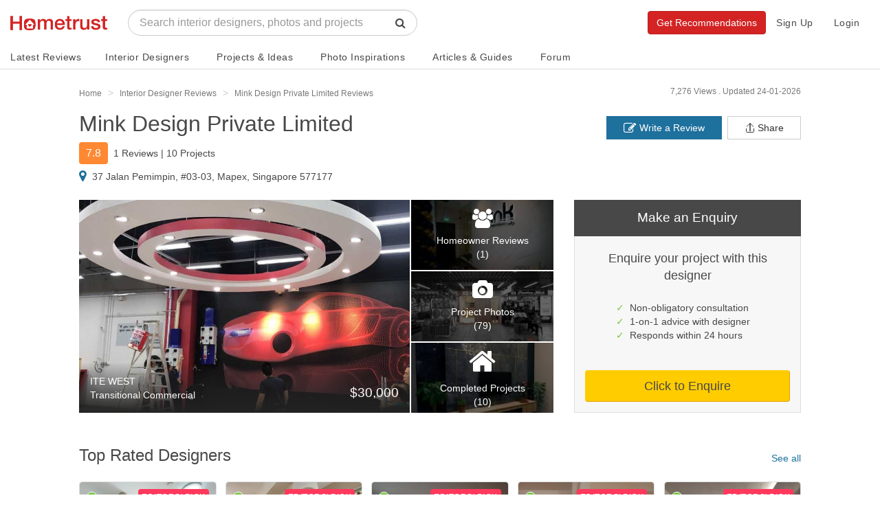

--- FILE ---
content_type: text/html; charset=UTF-8
request_url: https://www.hometrust.sg/interior-designers/mink-design-private-limited
body_size: 97000
content:
<script>
            import AccreditationsPopup from "../../assets/js/components/AccreditationsPopup";
            export default {
                components: {AccreditationsPopup}
            }
        </script>
<!DOCTYPE html>
<html lang="en">
<head>
    <meta charset="utf-8">
    <meta http-equiv="X-UA-Compatible" content="IE=edge">
    <meta name="viewport" content="width=device-width, initial-scale=1">
    

    <link rel="icon" href="/favicon.png?v=3">
    <link rel="apple-touch-icon" href="/apple-touch-icon.png">
                <title>Mink Design Private Limited - Updated 2026 Interior Designer Reviews - Hometrust</title>
        <meta property="og:title" content="Mink Design Private Limited - Updated 2026 Interior Designer Reviews - Hometrust">
        <meta name="twitter:title" content="Mink Design Private Limited - Updated 2026 Interior Designer Reviews - Hometrust">
        <meta property="og:image" content="https://hometrust.s3-ap-southeast-1.amazonaws.com/public/avatars/firms/WNq1nKIiiDOcQCUB16Qj3U9xrhpP0Vvaf3HhhLyq1395.png">
        <meta name="twitter:image" content="https://hometrust.s3-ap-southeast-1.amazonaws.com/public/avatars/firms/WNq1nKIiiDOcQCUB16Qj3U9xrhpP0Vvaf3HhhLyq1395.png"/>
        <meta name="robots" content="noodp, noydir">
    <meta name="description" content="Mink Design Private Limited: 1 customer reviews, 0 customer photos of completed projects, ranked 153 out of 2447 interior designers in Singapore and rated [7.8/10] at Hometrust.">
<meta property="og:description" content="Mink Design Private Limited: 1 customer reviews, 0 customer photos of completed projects, ranked 153 out of 2447 interior designers in Singapore and rated [7.8/10] at Hometrust.">
<meta name="twitter:description" content="Mink Design Private Limited: 1 customer reviews, 0 customer photos of completed projects, ranked 153 out of 2447 interior designers in Singapore and rated [7.8/10] at Hometrust."/>

    <meta property="og:url" content="https://www.hometrust.sg/interior-designers/mink-design-private-limited">
    <meta property="og:image:width" content="200">
    <meta property="og:image:height" content="200">



<meta property="og:type" content="article">
<meta property="og:site_name" content="Hometrust">


<meta name="twitter:card" content="summary">
<meta name="twitter:site" content="@Hometrust">

<meta property="business:contact_data:street_address" content="37 Jalan Pemimpin, #03-03, Mapex, Singapore 577177"/>
<meta property="business:contact_data:locality" content="Singapore"/>
<meta property="business:contact_data:country_name" content="Singapore"/>
<meta property="business:contact_data:email" content="m.mok@mink.sg"/>
<meta property="business:contact_data:phone_number" content="8688 7839"/>
<meta property="business:contact_data:website" content="http://www.mink.sg"/>    <link rel="canonical" href="https://www.hometrust.sg/interior-designers/mink-design-private-limited" />

                        <meta name="robots" content="noodp, noydir">
            
    <meta property="fb:app_id" content="796513640503379">
    <meta name="google-site-verification" content="6cmi83j_RFGVhGQHBjyV6162XL9K-Z5G08MOuWGpvRk" />
    <meta name="p:domain_verify" content="dae7e713f58246099f19d170c74c6783"/>
    <!-- Styles -->
    <link rel="stylesheet" href="/build/css/app.css?id=54f79c4abf7a70570cbe">

    <!-- HTML5 shim and Respond.js for IE8 support of HTML5 elements and media queries -->
    <!--[if lt IE 9]>
    <script src="https://oss.maxcdn.com/html5shiv/3.7.3/html5shiv.min.js"></script>
    <script src="https://oss.maxcdn.com/respond/1.4.2/respond.min.js"></script>
    <![endif]-->

    <script>
        window.Laravel = {"env":"production","csrfToken":"EAYoqgC7dnlg9wbMuReMwIIQAl2vzf5jtmbTy31w","amazonPath":"https:\/\/s3-ap-southeast-1.amazonaws.com\/hometrust\/","authId":false,"authModalFlag":false,"pagesPopup":"3","page":"firm","recaptchaSiteKey":"6LdZbS8sAAAAAENqHH6c51ZHQKEspZoj3tYOrO9j"}    </script>

            <!-- Google tag (gtag.js) -->
        <script async src="https://www.googletagmanager.com/gtag/js?id=UA-90664207-1"></script>
        <script>
            window.dataLayer = window.dataLayer || [];
            function gtag(){dataLayer.push(arguments);}
            gtag('js', new Date());
            gtag('config', 'UA-90664207-1');
        </script>
        <!-- Facebook Pixel Code -->
        <script>
          !function(f,b,e,v,n,t,s)
          {if(f.fbq)return;n=f.fbq=function(){n.callMethod?
            n.callMethod.apply(n,arguments):n.queue.push(arguments)};
            if(!f._fbq)f._fbq=n;n.push=n;n.loaded=!0;n.version='2.0';
            n.queue=[];t=b.createElement(e);t.async=!0;
            t.src=v;s=b.getElementsByTagName(e)[0];
            s.parentNode.insertBefore(t,s)}(window, document,'script',
            'https://connect.facebook.net/en_US/fbevents.js');
          fbq('init', '496746541177720');
          fbq('track', 'PageView');
        </script>
        <noscript><img height="1" width="1" style="display:none"
                       src="https://www.facebook.com/tr?id=496746541177720&ev=PageView&noscript=1"
            /></noscript>
        <!-- End Facebook Pixel Code -->
        
    
        <script type="application/ld+json">{"@context":"https:\/\/schema.org","@type":"HomeAndConstructionBusiness","name":"Mink Design Private Limited","paymentAccepted":"cash, creditcard, NETS, bank transfer","priceRange":"$1 - $260,000","openingHours":["Mo 10:00-19:00","Tu 10:00-19:00","We 10:00-19:00","Th 10:00-19:00","Fr 10:00-19:00","Sa 10:00-19:00","Su 12:00-18:00"],"brand":"Mink Design Private Limited","email":"m.mok@mink.sg","logo":"https:\/\/hometrust.s3-ap-southeast-1.amazonaws.com\/public\/avatars\/firms\/WNq1nKIiiDOcQCUB16Qj3U9xrhpP0Vvaf3HhhLyq1395.png","telephone":"8688 7839","address":"37 Jalan Pemimpin, #03-03, Mapex, Singapore 577177","areaServed":"Whole Singapore","foundingLocation":{"@type":"Place","name":"Singapore"},"geo":{"@type":"GeoCoordinates","latitude":1.3484433,"longitude":103.8407219},"location":{"@type":"Place","address":"37 Jalan Pemimpin, #03-03, Mapex, Singapore 577177"},"url":"https:\/\/www.hometrust.sg\/interior-designers\/mink-design-private-limited","description":"Mink Design is an interior design company that provides full fledge of renovation services. With our in-house designers and project managers, we undertake projects from residential to commercial to industrial. We stand out from others by offering personalized design solutions to homes and businesses. We believe that each client is unique and each project should not settle for boring, cookie cutter designs. Here at Mink Design, we listen, we plan and we work closely with our clients to bridge concepts with novelty. At Mink Design, there is no project too small. We are committed to deliver the best the highest standards in design, quality and service to our valued clients. Our in-house carpentry specializing in cabinets, wardrobes and customized carpentry to provide a cost-effective and realistic interior design solutions to meet and even surpass your expectations. Mink Design is a HDB Registered Contractor (Reg No.: HB-10-5032A). You can be at ease when you let us handle your new or resale HDB flat renovation. HDB Registered Contractor Listing Link:","numberOfEmployees":8,"isicV4":"F. Construction","image":["https:\/\/hometrust.s3-ap-southeast-1.amazonaws.com\/public\/avatars\/firms\/WNq1nKIiiDOcQCUB16Qj3U9xrhpP0Vvaf3HhhLyq1395.png"],"photo":["https:\/\/hometrust.s3-ap-southeast-1.amazonaws.com\/public\/avatars\/firms\/WNq1nKIiiDOcQCUB16Qj3U9xrhpP0Vvaf3HhhLyq1395.png"],"aggregateRating":{"@type":"AggregateRating","reviewCount":1,"ratingValue":"7.8","bestRating":10,"worstRating":0},"employee":["Maurice Mok","Shermin Xue","Derrick See","Huang Hui","Tiffany Gao","Aren Teo","Edwin Ong","Kevin Yap"],"hasOfferCatalog":[{"@type":"OfferCatalog","itemListElement":[{"@type":"Offer","name":"ITE WEST"},{"@type":"Offer","name":"MINK DESIGN SHOWROOM"},{"@type":"Offer","name":"K2 MEDICAL CLINIC"},{"@type":"Offer","name":"MINK DESIGN SHOWROOM"}]}],"review":[{"@type":"Review","dateCreated":"2017-04-12","dateModified":"2020-03-02","datePublished":"2017-04-12","author":"lynnchan","reviewBody":"I am pleased to share about our positive experience with Maurice who had done the renovation for our house. Maurice was managing the ID conceptualisation and overall renovation project. I had also appointed Maurice to do up my mom's house renovation after my project as my mom loved what we had done. Would highly recommend Mink Design with Maurice at the helm.","reviewRating":{"@type":"Rating","ratingValue":"7.8","worstRating":0,"bestRating":10},"headline":"Positive experience with Maurice who had done the renovation for our house","name":"Positive experience with Maurice who had done the renovation for our house","itemReviewed":{"@type":"HomeAndConstructionBusiness","name":"Mink Design Private Limited","logo":"https:\/\/hometrust.s3-ap-southeast-1.amazonaws.com\/public\/avatars\/firms\/WNq1nKIiiDOcQCUB16Qj3U9xrhpP0Vvaf3HhhLyq1395.png","email":"m.mok@mink.sg","telephone":"8688 7839","priceRange":"$1 - $260,000","address":"37 Jalan Pemimpin, #03-03, Mapex, Singapore 577177","image":"https:\/\/hometrust.s3-ap-southeast-1.amazonaws.com\/public\/avatars\/firms\/WNq1nKIiiDOcQCUB16Qj3U9xrhpP0Vvaf3HhhLyq1395.png"}}]}</script>

</head>
<body id="main">
    <div itemscope itemtype="http://schema.org/Organization">
        <meta itemprop="name" content="Hometrust">
        <meta itemprop="url" content="https://www.hometrust.sg">
        <meta itemprop="logo" content="https://www.hometrust.sg/build/images/logo-small.png?v=2">
        <meta itemprop="sameAs" content="https://www.facebook.com/hometrustsingapore/">
        <meta itemprop="sameAs" content="https://twitter.com/Hometrust_sg">
        <meta itemprop="sameAs" content="https://plus.google.com/108934874415715212829">
        <meta itemprop="sameAs" content="https://www.instagram.com/hometrust.sg/">
        <meta itemprop="sameAs" content="https://pinterest.com/hometrustsg/">
        <meta itemprop="sameAs" content="https://www.youtube.com/channel/UCMAsSHuVnYlHi0f7hQgqglw">
        <meta itemprop="sameAs" content="https://www.linkedin.com/company/13333840/">
    </div>
        <div id="app" class="">
        <vue-progress-bar></vue-progress-bar>
        <nav class="navbar navbar-default" v-cloak>
    <div class="container-fluid" id="main-navbar">
        <div class="navbar-header navbar-landing relative-container">

            <button type="button" class="navbar-toggle collapsed" data-toggle="collapse" aria-expanded="false" aria-controls="navbar" @click="toggleCollapse">
                <span class="sr-only">Toggle navigation</span>
                <span class="icon-bar"></span>
                <span class="icon-bar"></span>
                <span class="icon-bar"></span>
            </button>
            <button type="button" class="navbar-toggle visible-xs" @click="toggleSearch" id="mobile-search-icon">
                <span class="sr-only">Toggle search</span>
                <span class="fa fa-lg fa-search"></span>
            </button>
            
            <div class="mobile-search" ref="mobileSearch">
                <typeahead
                        :src="'https://www.hometrust.sg/firm/search'"
                        :limit="15"
                        :min-chars="1"
                        :hit-url-parameter="'slug'"
                        :hit-url="'https://www.hometrust.sg/interior-designers/'"
                        :search-parameter="'name'"
                        :navbar="true"
                        placeholder="Search designers, photos and projects">
                </typeahead>
            </div>
            
            <a class="navbar-brand landing-logo" href="https://www.hometrust.sg">
                <img src="https://www.hometrust.sg/build/images/logo-small.png?v=2" alt="Singapore Interior Designer Reviews">
            </a>
        </div>
                    <div id="navbar" :class="['navbar-collapse',{collapse:collapsed}]">
                    <div class="navbar-form navbar-left navbar-typeahead hidden-xs">
                        <div class="form-group">
                            <typeahead
                                    :src="'https://www.hometrust.sg/firm/search'"
                                    :limit="15"
                                    :min-chars="2"
                                    :hit-url-parameter="'slug'"
                                    :hit-url="'https://www.hometrust.sg/reviews/'"
                                    :search-parameter="'name'"
                                    placeholder="Search interior designers, photos and projects">
                            </typeahead>
                        </div>
                    </div>
                    
                        
                    
                <div class="visible-xs">
                    <ul class="nav navbar-nav navbar-dropdowns navbar-mobile">
    <li>
        <a href="https://www.hometrust.sg" >Home</a>
    </li>
    <div class="divider">
        <div></div>
    </div>
    <li>
        <a href="https://www.hometrust.sg/latest-reviews" >Latest Reviews</a>
    </li>
    <li>
        <a href="https://www.hometrust.sg/interior-designers?mode=highest_rated">Interior Designers</a>
    </li>
    <li>
        <a href="https://www.hometrust.sg/projects">Projects & Ideas</a>
    </li>
    <li>
        <a href="https://www.hometrust.sg/photos">Photo Inspirations</a>
    </li>
    <li>
        <a href="https://www.hometrust.sg/forum">Forum</a>
    </li>
    <li>
        <a href="https://www.hometrust.sg/articles">Articles & Guides</a>
    </li>
    <li>
        <a href="https://www.hometrust.sg/upcoming-events">Upcoming Events</a>
    </li>
    <li>
        <a class="orange-link" href="https://www.hometrust.sg/submit-a-review">Write a Review</a>
    </li>
    <li>
        <a class="orange-link" href="https://www.hometrust.sg/get-recommended-interior-designers">Get Recommendations</a>
    </li>
    <div class="divider">
        <div></div>
    </div>
            <li>
            <a href="#" @click="switchModal('auth', 'signup')"  >Sign Up</a>
        </li>
        <li>
            <a id="login-btn" @click="switchModal('auth', 'login')" href="#">Login</a>
        </li>
    </ul>
                </div>
                <ul class="nav navbar-nav navbar-right hidden-xs">
                                            <li><a href="#" @click="switchModal('auth', 'signup')"  >Sign Up</a></li>
                        <li><a id="login-btn" @click="switchModal('auth', 'login')" href="#">Login</a></li>
                                        
                        
                            
                        
                    
                    <div class="typeahead-navbar hidden-xs" v-show="navbarSearch">
                        <typeahead
                                :src="'https://www.hometrust.sg/firm/search'"
                                :limit="8"
                                :min-chars="1"
                                :hit-url-parameter="'slug'"
                                :hit-url="'https://www.hometrust.sg/interior-designers/'"
                                :search-parameter="'name'"
                                placeholder="Search interior designers, photos and projects"
                                :input-group="false">
                        </typeahead>
                    </div>
                </ul>
                
                <a class="btn btn-orange navbar-btn navbar-right hidden-xs" href="https://www.hometrust.sg/get-recommended-interior-designers">Get Recommendations</a>

            </div><!--/.nav-collapse -->
        </div>

        <mega-menu :routes="{&quot;latest-reviews&quot;:{&quot;name&quot;:&quot;Latest Reviews&quot;,&quot;route&quot;:&quot;https:\/\/www.hometrust.sg\/latest-reviews&quot;,&quot;route_name&quot;:&quot;latest-reviews&quot;},&quot;interior-designers&quot;:{&quot;name&quot;:&quot;Interior Designers&quot;,&quot;route&quot;:&quot;https:\/\/www.hometrust.sg\/interior-designers&quot;,&quot;route_name&quot;:&quot;reviews&quot;},&quot;projects-main&quot;:{&quot;name&quot;:&quot;Projects &amp; Ideas&quot;,&quot;route&quot;:&quot;https:\/\/www.hometrust.sg\/projects&quot;,&quot;route_name&quot;:&quot;projects-main&quot;},&quot;photos-index&quot;:{&quot;name&quot;:&quot;Photo Inspirations&quot;,&quot;route&quot;:&quot;https:\/\/www.hometrust.sg\/photos&quot;,&quot;route_name&quot;:&quot;photos-index&quot;},&quot;articles&quot;:{&quot;name&quot;:&quot;Articles &amp; Guides&quot;,&quot;route&quot;:&quot;https:\/\/www.hometrust.sg\/articles&quot;,&quot;route_name&quot;:&quot;articles&quot;},&quot;forum&quot;:{&quot;name&quot;:&quot;Forum&quot;,&quot;route&quot;:&quot;https:\/\/www.hometrust.sg\/forum&quot;,&quot;route_name&quot;:&quot;forum&quot;}}"
                   current-route="firm"
                   base-firm-url="https://www.hometrust.sg/interior-designers"
                   amazon-path="https://s3-ap-southeast-1.amazonaws.com/hometrust/"></mega-menu>
    
</nav>
                    <div v-if="globalErrors.length" v-cloak>
    <alert type="danger" v-for="error in globalErrors" :key="Math.random()" dismissable>
            <strong>{{ error.status }}</strong> <div class="inline-block" v-html="error.body"></div>
    </alert>
</div>            <div v-if="globalNotifications.length" v-cloak>
    <alert type="info" dismissable v-for="notification in globalNotifications" :key="Math.random()">
            <strong>{{ notification.status }}</strong> {{ notification.body }}
    </alert>
</div>        
                    <div id="g_id_onload"
                 data-client_id="133347751850-o5bq0jvfoq6jp9nbqq1u3qgda73bi8mj.apps.googleusercontent.com"
                 data-login_uri="https://www.hometrust.sg/google-one-tap"
                 data-prompt_parent_id="g_id_onload"
                 data-cancel_on_tap_outside="false"
                 data-_token="EAYoqgC7dnlg9wbMuReMwIIQAl2vzf5jtmbTy31w"
                 style="position: fixed; top: 100px; right: 400px; width: 0; height: 0; z-index: 1001;"
                 data-type="google">
            </div>
        
            <div id="firm-container">
        <div class="thin-container small-s-t">
    <div class="row tiny-s-t small-s-b zero-s-b-xs zero-s-t-xs">
        <div class="col-sm-9 breadcrumb-container">
            <ol class="breadcrumb hidden-xs" itemscope itemtype="http://schema.org/BreadcrumbList">
                <li itemprop="itemListElement" itemscope itemtype="http://schema.org/ListItem">
                    <a itemprop="item" href="https://www.hometrust.sg">
                        <span itemprop="name" class="light-grey-text">Home</span>
                    </a>
                    <meta itemprop="position" content="1" />
                </li>
                <li itemprop="itemListElement" itemscope itemtype="http://schema.org/ListItem">
                    <a itemprop="item" href="https://www.hometrust.sg/interior-designers">
                        <span itemprop="name" class="light-grey-text">Interior Designer Reviews</span>
                    </a>
                    <meta itemprop="position" content="2" />
                </li>
                                    <li itemprop="itemListElement" itemscope itemtype="http://schema.org/ListItem" class="active">
                        <a itemprop="item" class="inline-block" href="https://www.hometrust.sg/interior-designers/mink-design-private-limited">
                            <span itemprop="name" class="light-grey-text">Mink Design Private Limited Reviews</span>
                        </a>
                        <meta itemprop="position" content="3" />
                    </li>
                            </ol>

        </div>
        <div class="col-sm-3">
            <div class="inline-block hidden-xs pull-right">
                <div class="date-published light-grey-text">Updated 24-01-2026</div>
            </div>
            <div class="inline-block hidden-xs hidden-sm hidden-md pull-right">
                <div class="date-published light-grey-text">7,276 Views .&nbsp;</div>
            </div>
        </div>
    </div>
</div>

<div class="hidden back-row projects-feed-back-row" v-sticky="{ zIndex: 1000, stickyTop: 0 }">

                <a class="very-thin white-text" href="https://www.hometrust.sg/interior-designers">
            <i class="fa fa-long-arrow-left tiny-s-r" aria-hidden="true"></i>
            See all interior designers in Singapore
        </a>
        
</div>
<div class="flex-row hidden sticky-actions" v-sticky="{ zIndex: 1000, stickyTop: 50 }">
    <div :class="activeSection == 'overview' ? 'active' : ''">
        <a @click="scrollRedirect" href="https://www.hometrust.sg/interior-designers/mink-design-private-limited#overview" class="navbar-link">Overview</a>
    </div>
    <div :class="activeSection == 'analysis-section' ? 'active' : ''">
        <a @click="scrollRedirect" href="https://www.hometrust.sg/interior-designers/mink-design-private-limited#analysis-section" class="navbar-link">Analysis</a>
    </div>
    <div :class="activeSection == 'reviews' ? 'active' : ''">
        <a @click="scrollRedirect" href="https://www.hometrust.sg/interior-designers/mink-design-private-limited#reviews" class="navbar-link">Reviews (1)</a>
    </div>
    <div class=" ">
        <a href="https://www.hometrust.sg/interior-designers/mink-design-private-limited/projects" class="navbar-link">Projects (10)</a>
    </div>
</div>

    <div class="thin-container visible-xs tiny-s-b tiny-s-t">
        <div class="row tiny-s-t base-s-b zero-s-b-xs zero-s-t-xs">
            <div class="col-sm-9 col-xs-8 breadcrumb-container">
                <ol class="breadcrumb">
                    <li>
                        <a href="https://www.hometrust.sg/interior-designers" class="thin">< See all interior designers in Singapore</a>
                    </li>
                </ol>
            </div>
            <div class="col-xs-4 text-right">
                <ol class="breadcrumb">
                    <li>
                        <div class="thin font-12">7,276 views</div>
                    </li>
                </ol>
            </div>
        </div>
    </div>
        <div class="zero-s-t id-public-header small-s-b  no-images">
    <div class="thin-container">
        <div class="row">
            <div class="col-sm-8">
                <div class="id-title">
                    <h1 class="id-public-title very-thick zero-s-t tiny-s-b tiny-s-b-xs flex-row flex-inline flex-align-center flex-wrap hidden-xs">
                                                    <span class="tiny-s-r">Mink Design Private Limited</span>
                                                                                                                   </h1>

                    <h2 class="id-public-title very-thick zero-s-t tiny-s-b tiny-s-b-xs flex-row flex-inline flex-align-center h1 visible-xs">
                                                    <div>
                                <span class="s-tiny-s-r">Mink Design Private Limited
                                                                                                                                </span>
                            </div>
                        
                    </h2>

                                    </div>
                                    <div class="flex-row flex-align-center hidden-xs tiny-s-b">
                        <span class="hidden-xs rating font-16 zero-margin orange">7.8</span>
                        <span class="tiny-s-r"></span>
                                                    <a @click="scrollRedirect" href="https://www.hometrust.sg/interior-designers/mink-design-private-limited#reviews" class="common-text very-thick" >1 Reviews</a>&nbsp;|&nbsp;
                                                <a href="https://www.hometrust.sg/interior-designers/mink-design-private-limited/projects" class="common-text very-thick">10 Projects</a>
                    </div>
                    <div class="flex-row flex-align-center hidden-xs">
                        <i class="fa fa-map-marker fa-lg blue-link tiny-s-r" aria-hidden="true"></i>
                        <div class="tiny-s-r">37 Jalan Pemimpin, #03-03, Mapex, Singapore 577177</div>
                                                                    </div>
                                <div class="rating-header flex-row flex-align-center thin visible-xs-flex tiny-s-b-xs flex-justify-between" v-cloak>
                    <div>
                        <span class="rating orange">7.8</span>&nbsp;&nbsp;
                        <a @click="scrollRedirect" href="https://www.hometrust.sg/interior-designers/mink-design-private-limited#reviews" class="grey-link thin font-16 font-14-xs" >1 Reviews</a>&nbsp;&middot;&nbsp;
                        <a href="https://www.hometrust.sg/interior-designers/mink-design-private-limited/projects" class="grey-link thin font-16 font-14-xs">10 Projects</a>
                    </div>
                                        <div @click="sharing()">
                        <svg viewBox="0 0 32 32" xmlns="http://www.w3.org/2000/svg" aria-hidden="true" role="presentation" focusable="false" style="display: block; fill: none; height: 19px; width: 19px; stroke: currentcolor; stroke-width: 2; overflow: visible;"><g fill="none"><path d="M27 18v9a2 2 0 0 1-2 2H7a2 2 0 0 1-2-2v-9"></path><path d="M16 3v23V3z"></path><path d="M6 13l9.293-9.293a1 1 0 0 1 1.414 0L26 13"></path></g></svg>
                    </div>
                </div>
            </div>
            <div class="col-sm-4 hidden-xs" v-cloak>
                <div class="tiny-s-t hidden-xs firm-header-buttons">
                    <a @click="switchModal('sharing')" href="javascript:;" v-clipboard="'https://www.hometrust.sg/interior-designers/mink-design-private-limited'" @success="copyFirmLink" class="btn btn-default pull-right zero-border-radius">
                        <div class="flex-row flex-align-center">
                            <svg viewBox="0 0 32 32" xmlns="http://www.w3.org/2000/svg" aria-hidden="true" role="presentation" focusable="false" style="margin-right: 3px;display: block; fill: none; height: 16px; width: 16px; stroke: currentcolor; stroke-width: 2; overflow: visible;"><g fill="none"><path d="M27 18v9a2 2 0 0 1-2 2H7a2 2 0 0 1-2-2v-9"></path><path d="M16 3v23V3z"></path><path d="M6 13l9.293-9.293a1 1 0 0 1 1.414 0L26 13"></path></g></svg>
                            <div>Share</div>
                        </div>

                        <div class="tooltip top" role="tooltip" v-show="copiedFirmLink">
                            <div class="tooltip-arrow"></div>
                            <div class="tooltip-inner">
                                Link has been copied, paste it anywhere to share!
                            </div>
                        </div>
                    </a>
                    <a href="https://www.hometrust.sg/submit-a-review/mink-design-private-limited#review-form" class="btn btn-blue pull-right zero-border-radius"><i class="fa fa-pencil-square-o fa-lg" aria-hidden="true"></i>&nbsp;Write a Review</a>
                </div>
            </div>
        </div>
    </div>
</div>
        <div class="container-fluid firm-image-slider-container hidden-xs base-s-t">
    <div class="thin-container">
        <div class="row flex-row">
            <div class="col-sm-8">
                                    <div class="flex-row full-width full-height firm-projects-block">
                        <div class="relative-container flex-row flex-column flex-justify-between w-70" style="padding-right: 2px">
                                                            <a @click.prevent="switchModal('project', 0)" target="_blank" href="https://www.hometrust.sg/interior-designers/mink-design-private-limited/project/ite-west" class="flex-one">
                                    <div class="ratio-box h-100">
                                        <img src="https://hometrust.s3-ap-southeast-1.amazonaws.com/public/projects/464/JlpIxpiBf2RQ5xyp1519748305200.jpg"
                                             alt="Transitional New Commercial by Mink Design Private Limited"
                                             data-srcset="https://hometrust.s3-ap-southeast-1.amazonaws.com/public/projects/464/JlpIxpiBf2RQ5xyp1519748305200.jpg 500w, https://hometrust.s3-ap-southeast-1.amazonaws.com/public/projects/464/JlpIxpiBf2RQ5xyp15197483051000.jpg 1200w"
                                             class="lazyload blur-up pointer img-cover" />
                                        <div class="firm-projects-block-info big flex-row flex-justify-between flex-align-bottom full-width">
                                            <div>
                                                <div class="font-14 very-thin">ITE WEST</div>
                                                <div class="font-14">Transitional Commercial</div>
                                            </div>
                                            <div class="font-19">
                                                $30,000
                                            </div>
                                        </div>
                                    </div>
                                </a>
                                <firm-review-thumbnails
                                        :hub="eventOthersHub"
                                        :photo-limit="18"
                                        :images="[]"
                                        :firm="'Mink Design Private Limited'"
                                        :is-projects-block="1"
                                        lightbox-name="lightbox-images"
                                        :url="'https://s3-ap-southeast-1.amazonaws.com/hometrust/'"></firm-review-thumbnails>
                        </div>
                        <div class="flex-row flex-column flex-justify-between w-30">
                                                                                                <div class="relative-container h-33">
                                        <img @click.prevent="switchModal('project', 1)" src="https://hometrust.s3-ap-southeast-1.amazonaws.com/public/projects/463/NNUpNK6fY04TSp1d1519747753200.jpg"
                                             alt="Scandinavian New Commercial by Mink Design Private Limited"
                                             class="pointer w-100 h-100 img-cover">
                                                                                                                            <a class="browse-projects-link flex-row flex-column flex-align-center flex-justify-center no-decoration" href="#reviews">
                                                <i class="fa fa-users fa-2x tiny-s-b" aria-hidden="true"></i>
                                                <div class="thin">Homeowner Reviews</div>
                                                <div class="very-thin">(1)</div>
                                            </a>
                                                                                                                    </div>
                                                                                                                                <div class="relative-container h-33">
                                        <img @click.prevent="switchModal('project', 2)" src="https://hometrust.s3-ap-southeast-1.amazonaws.com/public/projects/462/bidkIaGscJ4D75DQ1519747604200.jpg"
                                             alt="Scandinavian New Commercial by Mink Design Private Limited"
                                             class="pointer w-100 h-100 img-cover">
                                                                                                                                                                    <a class="browse-projects-link flex-row flex-column flex-align-center flex-justify-center no-decoration" href="https://www.hometrust.sg/interior-designers/mink-design-private-limited/projects">
                                                <i class="fa fa-camera fa-2x tiny-s-b" aria-hidden="true"></i>
                                                <div class="thin">Project Photos</div>
                                                <div class="very-thin">(79)</div>
                                            </a>
                                                                            </div>
                                                                                                                                <div class="relative-container h-33">
                                        <img @click.prevent="switchModal('project', 3)" src="https://hometrust.s3-ap-southeast-1.amazonaws.com/public/projects/408/EB7qN0r7JfjIB6Pk1513874824200.jpg"
                                             alt="Modern New Commercial by Mink Design Private Limited"
                                             class="pointer w-100 h-100 img-cover">
                                                                                    <a class="browse-projects-link flex-row flex-column flex-align-center flex-justify-center no-decoration" href="https://www.hometrust.sg/interior-designers/mink-design-private-limited/projects">
                                                <i class="fa fa-home fa-3x tiny-s-b" aria-hidden="true"></i>
                                                <div class="thin">Completed Projects</div>
                                                <div class="very-thin">(10)</div>
                                            </a>
                                                                                                                                                            </div>
                                                                                    </div>
                    </div>
                            </div>
            <div class="col-sm-4 flex-row flex-column">
                <div class="h-100 appointment-container hidden-xs flex-row flex-column  flex-one  text-center">
                    <div class="appointment-container-title text-center">
                            Make an Enquiry
                    </div>

                    <div class="appointment-container-content  flex-one ">

                        <div class="appointment-container-inner h-100 flex-row flex-column flex-justify-between" style="max-height: 84%">

                            
                            <br>

                            <div class="intro  base-s-b">
                                <div class="text-center flex-row flex-align-center flex-justify-center">
                                    <div class="inline-block thick" style="font-size: 52px"></div>
                                </div>
                                                                    <div class="text-center font-18">Enquire your project with this designer</div>
                                                            </div>
                            <div class="base-s-b flex-row flex-justify-center">
                                <div class="text-left w-70">
                                    <div><span class="green-text tiny-s-r">&checkmark;</span>Non-obligatory consultation</div>
                                    <div><span class="green-text tiny-s-r">&checkmark;</span>1-on-1 advice with designer</div>
                                    <div><span class="green-text tiny-s-r">&checkmark;</span>Responds within 24 hours</div>
                                </div>
                            </div>
                            <div style="height:1px" class="small-s-b"></div>
                            <div class="relative-container">
                                <div class="navbar-cta-text">
                                    <img src="/build/images/icons/book-icon.png?ch=1" alt="project enquiry" width="30" class="tiny-s-r">
                                    <div>
                                         people have <br>
                                        enquired recently
                                    </div>
                                </div>
                                <button class="btn btn-block btn-gold btn-lg very-thick" @click="switchModal('quote')">Click to Enquire</button>
                            </div>
                        </div>
                    </div>
                </div>
            </div>
        </div>
    </div>
</div>
    <div class="container-fluid firm-image-slider-container visible-xs">
        <div class="thin-container">
            <div class="row firm-projects-block">
                <div class="parts-container">
                    <div class="flex-row full-width full-height">
                        <div class="relative-container">
                            <img @click.prevent="switchModal('project', 0)" src="https://hometrust.s3-ap-southeast-1.amazonaws.com/public/projects/464/JlpIxpiBf2RQ5xyp1519748305500.jpg"
                                 alt="Transitional New Commercial by Mink Design Private Limited"
                                 class="pointer">
                            <div class="firm-projects-block-info flex-row flex-justify-between flex-align-bottom full-width">
                                <div>
                                    <div class="font-12 very-thick">ITE WEST</div>
                                    <div class="font-12 thin">Transitional&nbsp;&middot;&nbsp;Commercial</div>
                                </div>
                                <div class="font-12 text-right">
                                    $30,000
                                </div>
                            </div>
                        </div>
                        <div class="flex-row flex-column full-height">
                                                                                                <div class="relative-container">
                                        <img @click.prevent="switchModal('project', 1)" src="https://hometrust.s3-ap-southeast-1.amazonaws.com/public/projects/463/NNUpNK6fY04TSp1d1519747753200.jpg"
                                             alt="Scandinavian New Commercial by Mink Design Private Limited"
                                             class="pointer">
                                                                                                                            <div class="firm-projects-block-info flex-row flex-align-center w-100 small">
                                                <div class="font-12 thin"> (8)</div>
                                            </div>
                                                                            </div>
                                                                                                                                <div class="relative-container">
                                        <img @click.prevent="switchModal('project', 2)" src="https://hometrust.s3-ap-southeast-1.amazonaws.com/public/projects/462/bidkIaGscJ4D75DQ1519747604200.jpg"
                                             alt="Scandinavian New Commercial by Mink Design Private Limited"
                                             class="pointer">
                                                                                    <a class="browse-projects-link flex-row flex-column flex-align-center flex-justify-center text-center fonr-16" href="https://www.hometrust.sg/interior-designers/mink-design-private-limited/projects">
                                                <div class="thin">Browse Portfolio</div>
                                                10 projects
                                            </a>
                                                                                                                    </div>
                                                                                    </div>
                    </div>
                </div>
            </div>
        </div>
    </div>
    
        <div id="firm-white-navbar-sticky-anchor"></div>
<div class="hidden" id="firm-white-navbar-sticky" v-sticky="{ zIndex: 1000, stickyTop: 0 }" v-cloak>
    <nav class="navbar navbar-id-white navbar-id-white-sticky">
        <div class="thin-container">
            <div class="very-thick navbar-text navbar-not-active font-14">
                <i class="fa fa-long-arrow-left tiny-s-r" aria-hidden="true"></i>
                <a href="https://www.hometrust.sg/interior-designers" class="common-text">See all interior designers in Singapore</a>
            </div>
        </div>
    </nav>
    <nav class="navbar navbar-id-white navbar-id-white-sticky">
        <div class="thin-container">
            <div class="flex-row">
                <p class="navbar-text navbar-not-active navbar-firm-name very-thick font-14">Mink Design Private Limited</p>
                <p :class="['navbar-text', activeSection == 'overview' ? 'active' : '']"><a @click="scrollRedirect" href="https://www.hometrust.sg/interior-designers/mink-design-private-limited#overview" class="navbar-link thin">Overview</a></p>
                <p :class="['navbar-text', activeSection == 'analysis' ? 'active' : '']"><a @click="scrollRedirect" href="https://www.hometrust.sg/interior-designers/mink-design-private-limited#analysis" class="navbar-link thin">Analysis</a></p>
                <p :class="['navbar-text', activeSection == 'reviews' ? 'active' : '']"><a @click="scrollRedirect" href="https://www.hometrust.sg/interior-designers/mink-design-private-limited#reviews" class="navbar-link thin">Reviews (1)</a></p>
                <p class="navbar-text  "><a href="https://www.hometrust.sg/interior-designers/mink-design-private-limited/projects" class="navbar-link thin">Projects (10)</a></p>
                <div class="flex-row flex-align-center flex-one flex-justify-end">
                                                                <button class="btn btn-gold very-thick" @click="switchModal('quote')">Click to Enquire</button>
                                    </div>
            </div><!-- /.navbar-collapse -->
        </div><!-- /.container-fluid -->
    </nav>
</div>


        <div class="thin-container inside-container base-s-t-xs large-s-t hidden-xs">
            <div class="row">
                <div class="col-sm-12">
                    
                                            <div class="zero-s-b small-s-b-xs slider-container hidden-xs">
                            <div class="row">
                                <div class="col-sm-10 col-xs-9">
                                    <h3 class="base-s-b base-s-b-xs zero-s-t zero-s-t-xs reviews-header">Top Rated Designers</h3>
                                </div>
                                <div class="col-sm-2 col-xs-3">
                                    <a href="https://www.hometrust.sg/interior-designers" class="blue-link pull-right thin tiny-s-t zero-s-t-xs see-all">See all</a>
                                </div>
                            </div>
                            
                            <div class="row hidden-xs">
    <div class="col-sm-12 slider-container slider-container-grid flex-row flex-wrap flex-justify-between">
                            <div class="slider-grid-item grid-1of5 large-s-b border-around default-border-radius">
                    <a href="https://www.hometrust.sg/interior-designers/sky-creation">
                        <div class="ratio-box ratio-100 default-border-radius tiny-s-b tiny-s-b-xs">
                            <img src="https://hometrust.s3-ap-southeast-1.amazonaws.com/public/projects/7285/BYlgjJpHxVM5EYzH1748511403500.jpg"
                                 alt="Sky Creation"
                                 data-srcset="https://hometrust.s3-ap-southeast-1.amazonaws.com/public/projects/7285/BYlgjJpHxVM5EYzH1748511403500.jpg 500w"
                                 class="lazyload blur-up pointer img-cover default-border-radius" />
                                                            <div class="online-dot"></div>
                                <div class="editor-label" v-tooltip="{content: 'This firm has consistently demonstrated positive&lt;br&gt;interactions on Hometrust', classes:'tooltip-white'}">editors' pick</div>
                                                        <div class="slider-container-image-overlay slider-container-firm-overlay">
                                <div class="slider-container-rating">
                                    <div>Excellent</div>
                                    <div>9.0</div>
                                </div>
                            </div>
                        </div>
                    </a>
                    <div class="slider-container-firm-thumb-caption ellipsis-dots">
                                                    <div class="category-text font-12 very-thick giant">
                                Giant
                            </div>
                                                <div class="very-thick font-16 inline-block">
                            <a href="https://www.hometrust.sg/interior-designers/sky-creation" class="grey-link">
                                Sky Creation
                            </a>
                        </div>
                        <div class="tiny-s-b">
                            <div class="very-thin font-14 inline-block no-wrap">561 Reviews</div> &middot; <div class="very-thin font-14 inline-block no-wrap">524 Projects</div>
                        </div>
                                                    <div class="tiny-s-b">
                                <button class="btn btn-xs btn-gold btn-block very-thick font-14" @click="switchModal('quote-grid', {&quot;id&quot;:1071,&quot;name&quot;:&quot;Sky Creation&quot;,&quot;slug&quot;:&quot;sky-creation&quot;,&quot;email&quot;:&quot;info@skycreationasia.com&quot;,&quot;phone&quot;:&quot;6352 8809&quot;,&quot;call_phone&quot;:&quot;63528809&quot;,&quot;call_enquiries_enabled&quot;:0,&quot;website&quot;:&quot;www.skycreation.com.sg&quot;,&quot;facebook&quot;:&quot;www.facebook.com\/SkyCreationSG\/&quot;,&quot;address&quot;:&quot;8 Kim Keat Lane Singapore 328865&quot;,&quot;facebook_user_id&quot;:&quot;224872539538&quot;,&quot;lat&quot;:1.3240383652114,&quot;lng&quot;:103.853401996335,&quot;profession&quot;:&quot;id&quot;,&quot;about&quot;:&quot;Sky Creation is an award-winning renovation firm that has garnered the most awards in the industry over the years. It is a professional-accredited renovation firm that has attained many industry certifications for quality and industry best practices. These attest to the firm\u2019s reputation and credibility. We work collaboratively with you to realise your creative visions. Every design necessarily combines meaningful aesthetics and fresh perspectives to enhance the way you live. Turning ideas into reality is something we envision, and this requires meticulous tailoring and execution to succeed. At the core of our work, we have a team that exhibits strong design principles and professional work ethics to facilitate our vision. As a creative source, we seek growth in our reach, influence and market value through a client-oriented approach that places every client in the centre of the design process. As a larger market now appreciates the finer nuances of discerning designs, it is our mandate to curate spaces with great intent to deliver the best possible results.&quot;,&quot;note&quot;:&quot;100 or more leads&quot;,&quot;video_link&quot;:null,&quot;avatar&quot;:&quot;public\/avatars\/firms\/9dO1WqUsBk3TtkCBoj0pY6AqdpSZhSqrI0Zi1tRC1071.png&quot;,&quot;designers_limit&quot;:8100,&quot;projects_limit&quot;:30,&quot;packages_limit&quot;:8,&quot;total_rate&quot;:&quot;9.0&quot;,&quot;wilson_score&quot;:2.41905207770091,&quot;wilson_score_adjustment&quot;:0,&quot;recommended_percent&quot;:98,&quot;qas&quot;:0,&quot;views&quot;:317422,&quot;last_week_views&quot;:315800,&quot;instant_booking&quot;:0,&quot;request_template&quot;:&quot;Dear Valued Customer,\n\nWe hope that you are now happily living in your newly renovated home! It has been our greatest pleasure serving you. Do let us know if there are any issues you may face so we can provide our best after-sales service to assist you.\n\nAlso, we would really appreciate if you could write a review for us on Hometrust.sg, Singapore&#039;s largest platform for interior designers. Your valuable feedback will help us work on improving the quality of our services.&quot;,&quot;promotion&quot;:&quot;Enjoy Great Savings Through Our Latest Promotions!!! Save up to $6000 from various market leading suppliers.&quot;,&quot;promotion_enabled&quot;:1,&quot;category_id&quot;:4,&quot;lead_subscription_id&quot;:3,&quot;video_consult&quot;:1,&quot;established_at&quot;:2009,&quot;created_at&quot;:&quot;2017-01-11 11:24:48&quot;,&quot;updated_at&quot;:&quot;2026-01-26 01:37:11&quot;,&quot;deleted_at&quot;:null,&quot;leads_count&quot;:127,&quot;reviews_count&quot;:561,&quot;projects_count&quot;:524,&quot;pro_subscription_count&quot;:1,&quot;editors_subscription_count&quot;:1,&quot;users_count&quot;:1,&quot;latest_project&quot;:{&quot;id&quot;:7285,&quot;name&quot;:&quot;Parc Greenwich&quot;,&quot;slug&quot;:&quot;parc-greenwich-1&quot;,&quot;area&quot;:110,&quot;about&quot;:&quot;This modern condo interior is defined by its **clean lines, functional layout, and contemporary elegance**. A neutral color palette\u2014featuring whites, greys, and warm wood tones\u2014is paired with sleek finishes like glass, metal, and stone for a polished look. Open-plan living areas maximize space, while large windows invite natural light, enhancing the bright and airy ambiance. Built-in storage, minimalist furniture, and smart design details ensure both style and practicality. The overall feel is streamlined and sophisticated, making the condo ideal for modern urban living with a touch of understated luxury.&quot;,&quot;price&quot;:40000,&quot;status&quot;:&quot;new&quot;,&quot;completion_year&quot;:2025,&quot;house_type_id&quot;:6,&quot;style_id&quot;:7,&quot;firm_id&quot;:1071,&quot;type_id&quot;:1,&quot;views&quot;:4137,&quot;last_week_views&quot;:4093,&quot;hidden&quot;:0,&quot;featured&quot;:0,&quot;published&quot;:1,&quot;current_popularity&quot;:&quot;1769310893.29&quot;,&quot;future_popularity&quot;:&quot;1769321207.63&quot;,&quot;current_popularity_week&quot;:&quot;1769321546.06&quot;,&quot;future_popularity_week&quot;:&quot;1769329729.85&quot;,&quot;created_at&quot;:&quot;2025-05-29 17:36:42&quot;,&quot;updated_at&quot;:&quot;2026-01-25 06:00:45&quot;,&quot;deleted_at&quot;:null,&quot;published_at&quot;:&quot;2025-05-29 17:40:06&quot;,&quot;cover_image&quot;:{&quot;id&quot;:78303,&quot;path&quot;:&quot;public\/projects\/7285\/BYlgjJpHxVM5EYzH17485114031800.jpg&quot;,&quot;thumb_path&quot;:&quot;public\/projects\/7285\/BYlgjJpHxVM5EYzH1748511403500.jpg&quot;,&quot;thumb_path_200&quot;:&quot;public\/projects\/7285\/BYlgjJpHxVM5EYzH1748511403200.jpg&quot;,&quot;thumb_path_1000&quot;:&quot;public\/projects\/7285\/BYlgjJpHxVM5EYzH17485114031000.jpg&quot;,&quot;aspect_ratio&quot;:133.33,&quot;project_id&quot;:7285,&quot;project_category_id&quot;:10,&quot;is_cover&quot;:1,&quot;is_floor_plan&quot;:0,&quot;order&quot;:202552600,&quot;current_popularity&quot;:&quot;1768928510.70&quot;,&quot;future_popularity&quot;:&quot;1768928510.70&quot;,&quot;current_popularity_week&quot;:&quot;1769309155.90&quot;,&quot;future_popularity_week&quot;:&quot;1769309155.90&quot;,&quot;created_at&quot;:&quot;2025-05-29 17:36:47&quot;,&quot;updated_at&quot;:&quot;2025-05-29 17:37:58&quot;,&quot;deleted_at&quot;:null}},&quot;category&quot;:{&quot;id&quot;:4,&quot;slug&quot;:&quot;giant&quot;,&quot;name&quot;:&quot;Giant&quot;,&quot;description&quot;:&quot;This firm is well-established in the industry and known for its experience and scale.&quot;,&quot;created_at&quot;:&quot;2017-11-29 21:43:40&quot;,&quot;updated_at&quot;:&quot;2017-11-29 21:43:40&quot;,&quot;deleted_at&quot;:null}})">
                                    Click to Enquire
                                </button>
                            </div>
                                                                            <div class="font-13 text-center light-grey-text">Enquired 127 times recently</div>
                                            </div>
                </div>
                            <div class="slider-grid-item grid-1of5 large-s-b border-around default-border-radius">
                    <a href="https://www.hometrust.sg/interior-designers/mr-designer-studio">
                        <div class="ratio-box ratio-100 default-border-radius tiny-s-b tiny-s-b-xs">
                            <img src="https://hometrust.s3-ap-southeast-1.amazonaws.com/public/projects/7157/8pFdG7rbgQzqXNdQ1745571185500.jpg"
                                 alt="Mr Designer Studio"
                                 data-srcset="https://hometrust.s3-ap-southeast-1.amazonaws.com/public/projects/7157/8pFdG7rbgQzqXNdQ1745571185500.jpg 500w"
                                 class="lazyload blur-up pointer img-cover default-border-radius" />
                                                            <div class="online-dot"></div>
                                <div class="editor-label" v-tooltip="{content: 'This firm has consistently demonstrated positive&lt;br&gt;interactions on Hometrust', classes:'tooltip-white'}">editors' pick</div>
                                                        <div class="slider-container-image-overlay slider-container-firm-overlay">
                                <div class="slider-container-rating">
                                    <div>Excellent</div>
                                    <div>9.4</div>
                                </div>
                            </div>
                        </div>
                    </a>
                    <div class="slider-container-firm-thumb-caption ellipsis-dots">
                                                    <div class="category-text font-12 very-thick design-build">
                                Design &amp; Build
                            </div>
                                                <div class="very-thick font-16 inline-block">
                            <a href="https://www.hometrust.sg/interior-designers/mr-designer-studio" class="grey-link">
                                Mr Designer Studio
                            </a>
                        </div>
                        <div class="tiny-s-b">
                            <div class="very-thin font-14 inline-block no-wrap">227 Reviews</div> &middot; <div class="very-thin font-14 inline-block no-wrap">135 Projects</div>
                        </div>
                                                    <div class="tiny-s-b">
                                <button class="btn btn-xs btn-gold btn-block very-thick font-14" @click="switchModal('quote-grid', {&quot;id&quot;:1639,&quot;name&quot;:&quot;Mr Designer Studio&quot;,&quot;slug&quot;:&quot;mr-designer-studio&quot;,&quot;email&quot;:&quot;admin@mrdesignerstudio.com&quot;,&quot;phone&quot;:&quot;96810242&quot;,&quot;call_phone&quot;:&quot;9681 0242&quot;,&quot;call_enquiries_enabled&quot;:0,&quot;website&quot;:null,&quot;facebook&quot;:&quot;https:\/\/www.facebook.com\/mrdesignerstudio.sg\/&quot;,&quot;address&quot;:&quot;Ubi road 1 oxley bizhub 1 blk 73 #10-49 Singapore 408732&quot;,&quot;facebook_user_id&quot;:&quot;191254318300329&quot;,&quot;lat&quot;:1.3323450104222,&quot;lng&quot;:103.889740927128,&quot;profession&quot;:&quot;id&quot;,&quot;about&quot;:&quot;Our Company, Mr Designer Studio, is a award winining and upcoming company with years of experience in the industry . As we define our inspiration through the work of Gentlemen designer and the Vision of our Clientele, capturing both the essence of creativeness and adapting it into the narrative of a space that fulfills of having your Dream Home! Mr Designer Virtue: -We are SAVVY when juxtaposing highlights against accents; -We are TRENDY yet a timeless quality; -We are UNAFRAID between the clashes of colours and textures; -We are DETAILED creators of moods; -We are IMAGINATIVE in a combination of classic and eclectic; We speciallized in Residencial \/ private \/ commercial units&quot;,&quot;note&quot;:&quot;50 leads min&quot;,&quot;video_link&quot;:null,&quot;avatar&quot;:&quot;public\/avatars\/firms\/BJKgX176nSg4fXdZY07mh4WZaxjjy6hdqks01Qtr1639.png&quot;,&quot;designers_limit&quot;:8,&quot;projects_limit&quot;:30,&quot;packages_limit&quot;:8,&quot;total_rate&quot;:&quot;9.4&quot;,&quot;wilson_score&quot;:2.43204928728176,&quot;wilson_score_adjustment&quot;:0,&quot;recommended_percent&quot;:0,&quot;qas&quot;:0,&quot;views&quot;:98229,&quot;last_week_views&quot;:97901,&quot;instant_booking&quot;:0,&quot;request_template&quot;:null,&quot;promotion&quot;:null,&quot;promotion_enabled&quot;:1,&quot;category_id&quot;:2,&quot;lead_subscription_id&quot;:3,&quot;video_consult&quot;:1,&quot;established_at&quot;:2015,&quot;created_at&quot;:&quot;2019-07-18 17:38:02&quot;,&quot;updated_at&quot;:&quot;2026-01-26 01:21:07&quot;,&quot;deleted_at&quot;:null,&quot;leads_count&quot;:264,&quot;reviews_count&quot;:227,&quot;projects_count&quot;:135,&quot;pro_subscription_count&quot;:1,&quot;editors_subscription_count&quot;:1,&quot;users_count&quot;:1,&quot;latest_project&quot;:{&quot;id&quot;:7157,&quot;name&quot;:&quot;293c bukit batok&quot;,&quot;slug&quot;:&quot;293c-bukit-batok-1&quot;,&quot;area&quot;:110,&quot;about&quot;:&quot;&quot;,&quot;price&quot;:120000,&quot;status&quot;:&quot;resale&quot;,&quot;completion_year&quot;:2025,&quot;house_type_id&quot;:3,&quot;style_id&quot;:8,&quot;firm_id&quot;:1639,&quot;type_id&quot;:1,&quot;views&quot;:4361,&quot;last_week_views&quot;:4315,&quot;hidden&quot;:0,&quot;featured&quot;:0,&quot;published&quot;:1,&quot;current_popularity&quot;:&quot;1769331488.06&quot;,&quot;future_popularity&quot;:&quot;1769331488.06&quot;,&quot;current_popularity_week&quot;:&quot;1769334230.50&quot;,&quot;future_popularity_week&quot;:&quot;1769334230.50&quot;,&quot;created_at&quot;:&quot;2025-04-25 16:53:05&quot;,&quot;updated_at&quot;:&quot;2026-01-25 23:04:59&quot;,&quot;deleted_at&quot;:null,&quot;published_at&quot;:&quot;2025-04-25 16:57:28&quot;,&quot;cover_image&quot;:{&quot;id&quot;:76844,&quot;path&quot;:&quot;public\/projects\/7157\/8pFdG7rbgQzqXNdQ17455711851800.jpg&quot;,&quot;thumb_path&quot;:&quot;public\/projects\/7157\/8pFdG7rbgQzqXNdQ1745571185500.jpg&quot;,&quot;thumb_path_200&quot;:&quot;public\/projects\/7157\/8pFdG7rbgQzqXNdQ1745571185200.jpg&quot;,&quot;thumb_path_1000&quot;:&quot;public\/projects\/7157\/8pFdG7rbgQzqXNdQ17455711851000.jpg&quot;,&quot;aspect_ratio&quot;:67.61,&quot;project_id&quot;:7157,&quot;project_category_id&quot;:10,&quot;is_cover&quot;:1,&quot;is_floor_plan&quot;:0,&quot;order&quot;:202544113,&quot;current_popularity&quot;:&quot;1769065412.77&quot;,&quot;future_popularity&quot;:&quot;1769065412.77&quot;,&quot;current_popularity_week&quot;:&quot;1769291653.86&quot;,&quot;future_popularity_week&quot;:&quot;1769291653.86&quot;,&quot;created_at&quot;:&quot;2025-04-25 16:53:06&quot;,&quot;updated_at&quot;:&quot;2025-04-25 16:54:16&quot;,&quot;deleted_at&quot;:null}},&quot;category&quot;:{&quot;id&quot;:2,&quot;slug&quot;:&quot;design-build&quot;,&quot;name&quot;:&quot;Design &amp; Build&quot;,&quot;description&quot;:&quot;This firm is proficient in integrating both design and construction processes.&quot;,&quot;created_at&quot;:&quot;2017-11-29 21:43:40&quot;,&quot;updated_at&quot;:&quot;2017-11-29 21:43:40&quot;,&quot;deleted_at&quot;:null}})">
                                    Click to Enquire
                                </button>
                            </div>
                                                                            <div class="font-13 text-center light-grey-text">Enquired 264 times recently</div>
                                            </div>
                </div>
                            <div class="slider-grid-item grid-1of5 large-s-b border-around default-border-radius">
                    <a href="https://www.hometrust.sg/interior-designers/elysian-design-studio">
                        <div class="ratio-box ratio-100 default-border-radius tiny-s-b tiny-s-b-xs">
                            <img src="https://hometrust.s3-ap-southeast-1.amazonaws.com/public/projects/7780/B3K6LtJ7OgDPMnCp1766997963500.jpg"
                                 alt="Elysian Design Studio"
                                 data-srcset="https://hometrust.s3-ap-southeast-1.amazonaws.com/public/projects/7780/B3K6LtJ7OgDPMnCp1766997963500.jpg 500w"
                                 class="lazyload blur-up pointer img-cover default-border-radius" />
                                                            <div class="online-dot"></div>
                                <div class="editor-label" v-tooltip="{content: 'This firm has consistently demonstrated positive&lt;br&gt;interactions on Hometrust', classes:'tooltip-white'}">editors' pick</div>
                                                        <div class="slider-container-image-overlay slider-container-firm-overlay">
                                <div class="slider-container-rating">
                                    <div>Excellent</div>
                                    <div>9.6</div>
                                </div>
                            </div>
                        </div>
                    </a>
                    <div class="slider-container-firm-thumb-caption ellipsis-dots">
                                                    <div class="category-text font-12 very-thick design-build">
                                Design &amp; Build
                            </div>
                                                <div class="very-thick font-16 inline-block">
                            <a href="https://www.hometrust.sg/interior-designers/elysian-design-studio" class="grey-link">
                                Elysian Design Studio
                            </a>
                        </div>
                        <div class="tiny-s-b">
                            <div class="very-thin font-14 inline-block no-wrap">161 Reviews</div> &middot; <div class="very-thin font-14 inline-block no-wrap">27 Projects</div>
                        </div>
                                                    <div class="tiny-s-b">
                                <button class="btn btn-xs btn-gold btn-block very-thick font-14" @click="switchModal('quote-grid', {&quot;id&quot;:1480,&quot;name&quot;:&quot;Elysian Design Studio&quot;,&quot;slug&quot;:&quot;elysian-design-studio&quot;,&quot;email&quot;:&quot;enquiry@elysiandesign.com.sg&quot;,&quot;phone&quot;:&quot;87803229&quot;,&quot;call_phone&quot;:&quot;&quot;,&quot;call_enquiries_enabled&quot;:0,&quot;website&quot;:&quot;http:\/\/www.elysiandesign.com.sg\/&quot;,&quot;facebook&quot;:&quot;https:\/\/www.facebook.com\/elysiandesignsg\/&quot;,&quot;address&quot;:&quot;592A Balestier Road Singapore 329902&quot;,&quot;facebook_user_id&quot;:&quot;1427617317501420&quot;,&quot;lat&quot;:1.3268271852921,&quot;lng&quot;:103.842607139016,&quot;profession&quot;:&quot;id&quot;,&quot;about&quot;:&quot;Elysian Design Studio is a full-service interior design firm focused on creating personalized spaces tailored to your needs. From concept to installation and decoration, our experienced team works closely with you to bring your dream home or office to life.&quot;,&quot;note&quot;:null,&quot;video_link&quot;:null,&quot;avatar&quot;:&quot;public\/avatars\/firms\/ydZmAYMNraNsznka4QRMj9yc5aqQjA5aOMmbkLwJ1480.png&quot;,&quot;designers_limit&quot;:100,&quot;projects_limit&quot;:100,&quot;packages_limit&quot;:8,&quot;total_rate&quot;:&quot;9.6&quot;,&quot;wilson_score&quot;:2.2846941855553,&quot;wilson_score_adjustment&quot;:0,&quot;recommended_percent&quot;:100,&quot;qas&quot;:0,&quot;views&quot;:129063,&quot;last_week_views&quot;:128442,&quot;instant_booking&quot;:0,&quot;request_template&quot;:&quot;Dear Valued Customer,\n\nWe hope that you are now happily living in your newly renovated home! It has been our greatest pleasure serving you. Do let us know if there are any issues you may face so we can provide our best after-sales service to assist you.\n\nAlso, we would really appreciate if you could write a review for us on Hometrust.sg, Singapore&#039;s largest platform for interior designers. Your valuable feedback will help us work on improving the quality of our services.&quot;,&quot;promotion&quot;:null,&quot;promotion_enabled&quot;:0,&quot;category_id&quot;:2,&quot;lead_subscription_id&quot;:null,&quot;video_consult&quot;:1,&quot;established_at&quot;:2019,&quot;created_at&quot;:&quot;2017-03-29 11:43:44&quot;,&quot;updated_at&quot;:&quot;2026-01-26 01:24:40&quot;,&quot;deleted_at&quot;:null,&quot;leads_count&quot;:12,&quot;reviews_count&quot;:161,&quot;projects_count&quot;:27,&quot;pro_subscription_count&quot;:1,&quot;editors_subscription_count&quot;:1,&quot;users_count&quot;:1,&quot;latest_project&quot;:{&quot;id&quot;:7780,&quot;name&quot;:&quot;322A Tengah Drive&quot;,&quot;slug&quot;:&quot;322a-tengah-drive&quot;,&quot;area&quot;:92,&quot;about&quot;:&quot;&quot;,&quot;price&quot;:38000,&quot;status&quot;:&quot;new&quot;,&quot;completion_year&quot;:2025,&quot;house_type_id&quot;:2,&quot;style_id&quot;:2,&quot;firm_id&quot;:1480,&quot;type_id&quot;:1,&quot;views&quot;:246,&quot;last_week_views&quot;:214,&quot;hidden&quot;:0,&quot;featured&quot;:0,&quot;published&quot;:1,&quot;current_popularity&quot;:&quot;1769287466.98&quot;,&quot;future_popularity&quot;:&quot;1769287466.98&quot;,&quot;current_popularity_week&quot;:&quot;1769309728.83&quot;,&quot;future_popularity_week&quot;:&quot;1769309728.83&quot;,&quot;created_at&quot;:&quot;2025-12-29 16:46:01&quot;,&quot;updated_at&quot;:&quot;2026-01-25 04:00:58&quot;,&quot;deleted_at&quot;:null,&quot;published_at&quot;:&quot;2025-12-29 17:05:59&quot;,&quot;cover_image&quot;:{&quot;id&quot;:84642,&quot;path&quot;:&quot;public\/projects\/7780\/B3K6LtJ7OgDPMnCp17669979631800.jpg&quot;,&quot;thumb_path&quot;:&quot;public\/projects\/7780\/B3K6LtJ7OgDPMnCp1766997963500.jpg&quot;,&quot;thumb_path_200&quot;:&quot;public\/projects\/7780\/B3K6LtJ7OgDPMnCp1766997963200.jpg&quot;,&quot;thumb_path_1000&quot;:&quot;public\/projects\/7780\/B3K6LtJ7OgDPMnCp17669979631000.jpg&quot;,&quot;aspect_ratio&quot;:66.66,&quot;project_id&quot;:7780,&quot;project_category_id&quot;:10,&quot;is_cover&quot;:1,&quot;is_floor_plan&quot;:0,&quot;order&quot;:2025129471,&quot;current_popularity&quot;:&quot;1769051784.74&quot;,&quot;future_popularity&quot;:&quot;1769051784.74&quot;,&quot;current_popularity_week&quot;:&quot;1769281471.80&quot;,&quot;future_popularity_week&quot;:&quot;1769281471.80&quot;,&quot;created_at&quot;:&quot;2025-12-29 16:46:06&quot;,&quot;updated_at&quot;:&quot;2025-12-29 17:00:45&quot;,&quot;deleted_at&quot;:null}},&quot;category&quot;:{&quot;id&quot;:2,&quot;slug&quot;:&quot;design-build&quot;,&quot;name&quot;:&quot;Design &amp; Build&quot;,&quot;description&quot;:&quot;This firm is proficient in integrating both design and construction processes.&quot;,&quot;created_at&quot;:&quot;2017-11-29 21:43:40&quot;,&quot;updated_at&quot;:&quot;2017-11-29 21:43:40&quot;,&quot;deleted_at&quot;:null}})">
                                    Click to Enquire
                                </button>
                            </div>
                                                                            <div class="font-13 text-center light-grey-text">Enquired 12 times recently</div>
                                            </div>
                </div>
                            <div class="slider-grid-item grid-1of5 large-s-b border-around default-border-radius">
                    <a href="https://www.hometrust.sg/interior-designers/starry-homestead-pte-ltd">
                        <div class="ratio-box ratio-100 default-border-radius tiny-s-b tiny-s-b-xs">
                            <img src="https://hometrust.s3-ap-southeast-1.amazonaws.com/public/projects/7858/DXX1le3UtAoUVs1E1768800884500.jpg"
                                 alt="Starry Homestead Pte Ltd"
                                 data-srcset="https://hometrust.s3-ap-southeast-1.amazonaws.com/public/projects/7858/DXX1le3UtAoUVs1E1768800884500.jpg 500w"
                                 class="lazyload blur-up pointer img-cover default-border-radius" />
                                                            <div class="online-dot"></div>
                                <div class="editor-label" v-tooltip="{content: 'This firm has consistently demonstrated positive&lt;br&gt;interactions on Hometrust', classes:'tooltip-white'}">editors' pick</div>
                                                        <div class="slider-container-image-overlay slider-container-firm-overlay">
                                <div class="slider-container-rating">
                                    <div>Excellent</div>
                                    <div>9.3</div>
                                </div>
                            </div>
                        </div>
                    </a>
                    <div class="slider-container-firm-thumb-caption ellipsis-dots">
                                                    <div class="category-text font-12 very-thick giant">
                                Giant
                            </div>
                                                <div class="very-thick font-16 inline-block">
                            <a href="https://www.hometrust.sg/interior-designers/starry-homestead-pte-ltd" class="grey-link">
                                Starry Homestead Pte Ltd
                            </a>
                        </div>
                        <div class="tiny-s-b">
                            <div class="very-thin font-14 inline-block no-wrap">395 Reviews</div> &middot; <div class="very-thin font-14 inline-block no-wrap">372 Projects</div>
                        </div>
                                                    <div class="tiny-s-b">
                                <button class="btn btn-xs btn-gold btn-block very-thick font-14" @click="switchModal('quote-grid', {&quot;id&quot;:1106,&quot;name&quot;:&quot;Starry Homestead Pte Ltd&quot;,&quot;slug&quot;:&quot;starry-homestead-pte-ltd&quot;,&quot;email&quot;:&quot;enquiry@starryhomestead.com&quot;,&quot;phone&quot;:&quot;6778 6866&quot;,&quot;call_phone&quot;:&quot;67786866&quot;,&quot;call_enquiries_enabled&quot;:0,&quot;website&quot;:&quot;www.starryhomestead.com&quot;,&quot;facebook&quot;:&quot;https:\/\/www.facebook.com\/starryhs\/&quot;,&quot;address&quot;:&quot;18 Boon Lay way #01-101, Tradehub 21, Singapore (609966)&quot;,&quot;facebook_user_id&quot;:&quot;281449762040241&quot;,&quot;lat&quot;:1.3283974104565,&quot;lng&quot;:103.753113242821,&quot;profession&quot;:&quot;id&quot;,&quot;about&quot;:&quot;Starry Homestead Pte is an innovative interior design firm founded in Singapore. Our mission is creating delicacy but intimacy, chic and modern living, working &amp; relaxing environment with advanced material, designer\u2019s unique sensibility and sense of beauty. Our professional design team pays attention to every client\u2019s needs and preference, also the optimal balance between man and space, functionality and elegance, in the ways that bring a place of ease and comfort. With many of our experiences on projects including residential premises, commercial retail shops, and business offices, we have been established numerous and significant references to sustain the high quality of upcoming projects. Committed to provide the best services, Starry Homestead is \u2714\ufe0f HDB licensed \u2714\ufe0f BCA licensed \u2714\ufe0f RCMA (Singapore Renovation Contractors and Material Suppliers Association) accredited \u2714\ufe0f bizSAFE accredited \u2714\ufe0f Awarded SPBA - Promising brand \u2714\ufe0f Awarded Nippon Paint Designers of Choice \u2714\ufe0f CaseTrust-RCMA&quot;,&quot;note&quot;:null,&quot;video_link&quot;:null,&quot;avatar&quot;:&quot;public\/avatars\/firms\/uErd8qNZieqgwmkye9cfmc9MlLvL5ooBeF2558AG1106.png&quot;,&quot;designers_limit&quot;:8,&quot;projects_limit&quot;:30,&quot;packages_limit&quot;:8,&quot;total_rate&quot;:&quot;9.3&quot;,&quot;wilson_score&quot;:2.4540683672461,&quot;wilson_score_adjustment&quot;:0,&quot;recommended_percent&quot;:100,&quot;qas&quot;:0,&quot;views&quot;:279945,&quot;last_week_views&quot;:278757,&quot;instant_booking&quot;:0,&quot;request_template&quot;:&quot;Dear Valued Customer,\n\nWe hope that you are now happily living in your newly renovated home! It has been our greatest pleasure serving you. Do let us know if there are any issues you may face so we can provide our best after-sales service to assist you.\n\nAlso, we would really appreciate if you could write a review for us on Hometrust.sg, Singapore&#039;s largest platform for interior designers. Your valuable feedback will help us work on improving the quality of our services.&quot;,&quot;promotion&quot;:null,&quot;promotion_enabled&quot;:0,&quot;category_id&quot;:4,&quot;lead_subscription_id&quot;:2,&quot;video_consult&quot;:1,&quot;established_at&quot;:2014,&quot;created_at&quot;:&quot;2017-01-11 11:24:48&quot;,&quot;updated_at&quot;:&quot;2026-01-26 01:41:16&quot;,&quot;deleted_at&quot;:null,&quot;leads_count&quot;:50,&quot;reviews_count&quot;:395,&quot;projects_count&quot;:372,&quot;pro_subscription_count&quot;:1,&quot;editors_subscription_count&quot;:1,&quot;users_count&quot;:1,&quot;latest_project&quot;:{&quot;id&quot;:7858,&quot;name&quot;:&quot;Parc Woods @ Tengah&quot;,&quot;slug&quot;:&quot;parc-woods-at-tengah&quot;,&quot;area&quot;:94,&quot;about&quot;:&quot;&quot;,&quot;price&quot;:53580,&quot;status&quot;:&quot;new&quot;,&quot;completion_year&quot;:2025,&quot;house_type_id&quot;:2,&quot;style_id&quot;:1,&quot;firm_id&quot;:1106,&quot;type_id&quot;:1,&quot;views&quot;:85,&quot;last_week_views&quot;:18,&quot;hidden&quot;:0,&quot;featured&quot;:0,&quot;published&quot;:1,&quot;current_popularity&quot;:&quot;1769315499.39&quot;,&quot;future_popularity&quot;:&quot;1769315499.39&quot;,&quot;current_popularity_week&quot;:&quot;1769323083.16&quot;,&quot;future_popularity_week&quot;:&quot;1769323083.16&quot;,&quot;created_at&quot;:&quot;2026-01-19 13:34:42&quot;,&quot;updated_at&quot;:&quot;2026-01-25 20:13:49&quot;,&quot;deleted_at&quot;:null,&quot;published_at&quot;:&quot;2026-01-19 18:30:43&quot;,&quot;cover_image&quot;:{&quot;id&quot;:85765,&quot;path&quot;:&quot;public\/projects\/7858\/DXX1le3UtAoUVs1E17688008841800.jpg&quot;,&quot;thumb_path&quot;:&quot;public\/projects\/7858\/DXX1le3UtAoUVs1E1768800884500.jpg&quot;,&quot;thumb_path_200&quot;:&quot;public\/projects\/7858\/DXX1le3UtAoUVs1E1768800884200.jpg&quot;,&quot;thumb_path_1000&quot;:&quot;public\/projects\/7858\/DXX1le3UtAoUVs1E17688008841000.jpg&quot;,&quot;aspect_ratio&quot;:66.7,&quot;project_id&quot;:7858,&quot;project_category_id&quot;:10,&quot;is_cover&quot;:1,&quot;is_floor_plan&quot;:0,&quot;order&quot;:202616431,&quot;current_popularity&quot;:&quot;1769131048.72&quot;,&quot;future_popularity&quot;:&quot;1769131048.72&quot;,&quot;current_popularity_week&quot;:&quot;1769289907.38&quot;,&quot;future_popularity_week&quot;:&quot;1769289907.38&quot;,&quot;created_at&quot;:&quot;2026-01-19 13:34:49&quot;,&quot;updated_at&quot;:&quot;2026-01-19 18:28:02&quot;,&quot;deleted_at&quot;:null}},&quot;category&quot;:{&quot;id&quot;:4,&quot;slug&quot;:&quot;giant&quot;,&quot;name&quot;:&quot;Giant&quot;,&quot;description&quot;:&quot;This firm is well-established in the industry and known for its experience and scale.&quot;,&quot;created_at&quot;:&quot;2017-11-29 21:43:40&quot;,&quot;updated_at&quot;:&quot;2017-11-29 21:43:40&quot;,&quot;deleted_at&quot;:null}})">
                                    Click to Enquire
                                </button>
                            </div>
                                                                            <div class="font-13 text-center light-grey-text">Enquired 50 times recently</div>
                                            </div>
                </div>
                            <div class="slider-grid-item grid-1of5 large-s-b border-around default-border-radius">
                    <a href="https://www.hometrust.sg/interior-designers/design-4-space-pte-ltd">
                        <div class="ratio-box ratio-100 default-border-radius tiny-s-b tiny-s-b-xs">
                            <img src="https://hometrust.s3-ap-southeast-1.amazonaws.com/public/projects/7873/12pyZf5HeSKMbhfp1768988573500.jpg"
                                 alt="Design 4 Space Pte Ltd"
                                 data-srcset="https://hometrust.s3-ap-southeast-1.amazonaws.com/public/projects/7873/12pyZf5HeSKMbhfp1768988573500.jpg 500w"
                                 class="lazyload blur-up pointer img-cover default-border-radius" />
                                                            <div class="online-dot"></div>
                                <div class="editor-label" v-tooltip="{content: 'This firm has consistently demonstrated positive&lt;br&gt;interactions on Hometrust', classes:'tooltip-white'}">editors' pick</div>
                                                        <div class="slider-container-image-overlay slider-container-firm-overlay">
                                <div class="slider-container-rating">
                                    <div>Excellent</div>
                                    <div>9.2</div>
                                </div>
                            </div>
                        </div>
                    </a>
                    <div class="slider-container-firm-thumb-caption ellipsis-dots">
                                                    <div class="category-text font-12 very-thick giant">
                                Giant
                            </div>
                                                <div class="very-thick font-16 inline-block">
                            <a href="https://www.hometrust.sg/interior-designers/design-4-space-pte-ltd" class="grey-link">
                                Design 4 Space Pte Ltd
                            </a>
                        </div>
                        <div class="tiny-s-b">
                            <div class="very-thin font-14 inline-block no-wrap">480 Reviews</div> &middot; <div class="very-thin font-14 inline-block no-wrap">598 Projects</div>
                        </div>
                                                    <div class="tiny-s-b">
                                <button class="btn btn-xs btn-gold btn-block very-thick font-14" @click="switchModal('quote-grid', {&quot;id&quot;:345,&quot;name&quot;:&quot;Design 4 Space Pte Ltd&quot;,&quot;slug&quot;:&quot;design-4-space-pte-ltd&quot;,&quot;email&quot;:&quot;Tradehub@design4space.com.sg&quot;,&quot;phone&quot;:&quot;6767 9919&quot;,&quot;call_phone&quot;:&quot;6767 9919&quot;,&quot;call_enquiries_enabled&quot;:0,&quot;website&quot;:&quot;www.design4space.com.sg&quot;,&quot;facebook&quot;:&quot;www.facebook.com\/design4space&quot;,&quot;address&quot;:&quot;18 Boon Lay Way #01-139, Tradehub 21, Singapore 609966&quot;,&quot;facebook_user_id&quot;:&quot;124843264321579&quot;,&quot;lat&quot;:1.3285267406712,&quot;lng&quot;:103.752854514418,&quot;profession&quot;:&quot;id&quot;,&quot;about&quot;:&quot;Design 4 Space Pte Ltd \u00a9 (previously known as \u201cRitz\u2019s Decor\u201d ) an established Interior Design firm in Singapore had since evolved from a humble set-up into a fully integrated interior design outfit it is today. Having 4 Showrooms and housing a dedicated team of more than 50 talented individuals, each a professional in his\/her own rights, clients can expect utmost professionalism, executed in an effective and efficient manner. Till date we boast more than few thousands project under our belt, delivered with excellence, craftsmanship and workmanship. We take great pride in being able to constantly innovate creative yet sensible solutions in creating your unique dream home. Specialize in HDB Interior Design | Condominium Interior Design | Landed New Erection\/A&amp;A Works | Commercial Projects&quot;,&quot;note&quot;:&quot;50 leads min&quot;,&quot;video_link&quot;:null,&quot;avatar&quot;:&quot;public\/avatars\/firms\/s1QkBnkxOcqpefvl3914B0lA9EriHGKwYzx8KXyE345.png&quot;,&quot;designers_limit&quot;:100,&quot;projects_limit&quot;:30,&quot;packages_limit&quot;:8,&quot;total_rate&quot;:&quot;9.2&quot;,&quot;wilson_score&quot;:2.45199460671601,&quot;wilson_score_adjustment&quot;:0,&quot;recommended_percent&quot;:94,&quot;qas&quot;:0,&quot;views&quot;:394121,&quot;last_week_views&quot;:392751,&quot;instant_booking&quot;:0,&quot;request_template&quot;:&quot;Dear Valued Customer,\n\nWe hope that you are now happily living in your newly renovated home! It has been our greatest pleasure serving you. Do let us know if there are any issues you may face so we can provide our best after-sales service to assist you.\n\nAlso, we would really appreciate if you could write a review for us on Hometrust.sg, Singapore&#039;s largest platform for interior designers. Your valuable feedback will help us work on improving the quality of our services.&quot;,&quot;promotion&quot;:null,&quot;promotion_enabled&quot;:0,&quot;category_id&quot;:4,&quot;lead_subscription_id&quot;:3,&quot;video_consult&quot;:1,&quot;established_at&quot;:2012,&quot;created_at&quot;:&quot;2017-01-11 11:24:43&quot;,&quot;updated_at&quot;:&quot;2026-01-26 01:44:24&quot;,&quot;deleted_at&quot;:null,&quot;leads_count&quot;:58,&quot;reviews_count&quot;:480,&quot;projects_count&quot;:598,&quot;pro_subscription_count&quot;:1,&quot;editors_subscription_count&quot;:1,&quot;users_count&quot;:6,&quot;latest_project&quot;:{&quot;id&quot;:7873,&quot;name&quot;:&quot;Kim Keat Ripples&quot;,&quot;slug&quot;:&quot;kim-keat-ripples-2&quot;,&quot;area&quot;:93,&quot;about&quot;:&quot;&quot;,&quot;price&quot;:40000,&quot;status&quot;:&quot;new&quot;,&quot;completion_year&quot;:2025,&quot;house_type_id&quot;:2,&quot;style_id&quot;:2,&quot;firm_id&quot;:345,&quot;type_id&quot;:1,&quot;views&quot;:83,&quot;last_week_views&quot;:0,&quot;hidden&quot;:0,&quot;featured&quot;:1,&quot;published&quot;:1,&quot;current_popularity&quot;:&quot;1769318532.96&quot;,&quot;future_popularity&quot;:&quot;1769318532.96&quot;,&quot;current_popularity_week&quot;:&quot;1769323679.94&quot;,&quot;future_popularity_week&quot;:&quot;1769323679.94&quot;,&quot;created_at&quot;:&quot;2026-01-21 17:42:51&quot;,&quot;updated_at&quot;:&quot;2026-01-25 21:00:39&quot;,&quot;deleted_at&quot;:null,&quot;published_at&quot;:&quot;2026-01-21 17:47:49&quot;,&quot;cover_image&quot;:{&quot;id&quot;:86010,&quot;path&quot;:&quot;public\/projects\/7873\/12pyZf5HeSKMbhfp17689885731800.jpg&quot;,&quot;thumb_path&quot;:&quot;public\/projects\/7873\/12pyZf5HeSKMbhfp1768988573500.jpg&quot;,&quot;thumb_path_200&quot;:&quot;public\/projects\/7873\/12pyZf5HeSKMbhfp1768988573200.jpg&quot;,&quot;thumb_path_1000&quot;:&quot;public\/projects\/7873\/12pyZf5HeSKMbhfp17689885731000.jpg&quot;,&quot;aspect_ratio&quot;:66.7,&quot;project_id&quot;:7873,&quot;project_category_id&quot;:10,&quot;is_cover&quot;:1,&quot;is_floor_plan&quot;:0,&quot;order&quot;:202616020,&quot;current_popularity&quot;:&quot;1769199759.52&quot;,&quot;future_popularity&quot;:&quot;1769199759.52&quot;,&quot;current_popularity_week&quot;:&quot;1769295481.10&quot;,&quot;future_popularity_week&quot;:&quot;1769295481.10&quot;,&quot;created_at&quot;:&quot;2026-01-21 17:42:58&quot;,&quot;updated_at&quot;:&quot;2026-01-21 17:44:26&quot;,&quot;deleted_at&quot;:null}},&quot;category&quot;:{&quot;id&quot;:4,&quot;slug&quot;:&quot;giant&quot;,&quot;name&quot;:&quot;Giant&quot;,&quot;description&quot;:&quot;This firm is well-established in the industry and known for its experience and scale.&quot;,&quot;created_at&quot;:&quot;2017-11-29 21:43:40&quot;,&quot;updated_at&quot;:&quot;2017-11-29 21:43:40&quot;,&quot;deleted_at&quot;:null}})">
                                    Click to Enquire
                                </button>
                            </div>
                                                                            <div class="font-13 text-center light-grey-text">Enquired 58 times recently</div>
                                            </div>
                </div>
                            <div class="slider-grid-item grid-1of5 large-s-b border-around default-border-radius">
                    <a href="https://www.hometrust.sg/interior-designers/met-interior">
                        <div class="ratio-box ratio-100 default-border-radius tiny-s-b tiny-s-b-xs">
                            <img src="https://hometrust.s3-ap-southeast-1.amazonaws.com/public/projects/7781/QxMDAygtIhirXYOq1767007330500.jpg"
                                 alt="MET Interior"
                                 data-srcset="https://hometrust.s3-ap-southeast-1.amazonaws.com/public/projects/7781/QxMDAygtIhirXYOq1767007330500.jpg 500w"
                                 class="lazyload blur-up pointer img-cover default-border-radius" />
                                                            <div class="online-label">online</div>
                                                        <div class="slider-container-image-overlay slider-container-firm-overlay">
                                <div class="slider-container-rating">
                                    <div>Excellent</div>
                                    <div>9.2</div>
                                </div>
                            </div>
                        </div>
                    </a>
                    <div class="slider-container-firm-thumb-caption ellipsis-dots">
                                                    <div class="category-text font-12 very-thick mainstream">
                                Mainstream
                            </div>
                                                <div class="very-thick font-16 inline-block">
                            <a href="https://www.hometrust.sg/interior-designers/met-interior" class="grey-link">
                                MET Interior
                            </a>
                        </div>
                        <div class="tiny-s-b">
                            <div class="very-thin font-14 inline-block no-wrap">155 Reviews</div> &middot; <div class="very-thin font-14 inline-block no-wrap">80 Projects</div>
                        </div>
                                                    <div class="tiny-s-b">
                                <button class="btn btn-xs btn-gold btn-block very-thick font-14" @click="switchModal('quote-grid', {&quot;id&quot;:851,&quot;name&quot;:&quot;MET Interior&quot;,&quot;slug&quot;:&quot;met-interior&quot;,&quot;email&quot;:&quot;melvintan@metinterior.com.sg&quot;,&quot;phone&quot;:&quot;64446887&quot;,&quot;call_phone&quot;:&quot;&quot;,&quot;call_enquiries_enabled&quot;:0,&quot;website&quot;:&quot;www.metinterior.com.sg&quot;,&quot;facebook&quot;:&quot;facebook.com\/metinterior&quot;,&quot;address&quot;:&quot;65 Ubi Road 1 #01-62 Oxley, Bizhub Singapore 408729.&quot;,&quot;facebook_user_id&quot;:null,&quot;lat&quot;:1.3325154726714001,&quot;lng&quot;:103.890281173683,&quot;profession&quot;:&quot;id&quot;,&quot;about&quot;:&quot;At Met Interior, we strongly believe that there are many ways of conceptualizing and beautifying and interior. And through listening and being open to our clients\u2019 ideas and lifestyle, we aim to design spaces for every clients\u2019 needs.&quot;,&quot;note&quot;:null,&quot;video_link&quot;:null,&quot;avatar&quot;:&quot;public\/avatars\/firms\/R06Wl3BniwrL7qyM7YHV1qUoETgH5pKhTyIB31Ns851.png&quot;,&quot;designers_limit&quot;:100,&quot;projects_limit&quot;:30,&quot;packages_limit&quot;:8,&quot;total_rate&quot;:&quot;9.2&quot;,&quot;wilson_score&quot;:2.50729429543611,&quot;wilson_score_adjustment&quot;:0.15,&quot;recommended_percent&quot;:0,&quot;qas&quot;:0,&quot;views&quot;:53523,&quot;last_week_views&quot;:53386,&quot;instant_booking&quot;:0,&quot;request_template&quot;:&quot;Dear Valued Customer,\n\nWe hope that you are now happily living in your newly renovated home! It has been our greatest pleasure serving you. Do let us know if there are any issues you may face so we can provide our best after-sales service to assist you.\n\nAlso, we would really appreciate if you could write a review for us on Hometrust.sg, Singapore&#039;s largest platform for interior designers. Your valuable feedback will help us work on improving the quality of our services.&quot;,&quot;promotion&quot;:null,&quot;promotion_enabled&quot;:0,&quot;category_id&quot;:3,&quot;lead_subscription_id&quot;:1,&quot;video_consult&quot;:1,&quot;established_at&quot;:2011,&quot;created_at&quot;:&quot;2017-01-11 11:24:46&quot;,&quot;updated_at&quot;:&quot;2026-01-26 01:04:01&quot;,&quot;deleted_at&quot;:null,&quot;leads_count&quot;:12,&quot;reviews_count&quot;:155,&quot;projects_count&quot;:80,&quot;pro_subscription_count&quot;:1,&quot;users_count&quot;:2,&quot;latest_project&quot;:{&quot;id&quot;:7781,&quot;name&quot;:&quot;13 Eunos Crescent&quot;,&quot;slug&quot;:&quot;13-eunos-crescent&quot;,&quot;area&quot;:105,&quot;about&quot;:&quot;&quot;,&quot;price&quot;:82000,&quot;status&quot;:&quot;resale&quot;,&quot;completion_year&quot;:2025,&quot;house_type_id&quot;:2,&quot;style_id&quot;:7,&quot;firm_id&quot;:851,&quot;type_id&quot;:1,&quot;views&quot;:180,&quot;last_week_views&quot;:165,&quot;hidden&quot;:0,&quot;featured&quot;:0,&quot;published&quot;:1,&quot;current_popularity&quot;:&quot;1769162281.13&quot;,&quot;future_popularity&quot;:&quot;1769162281.13&quot;,&quot;current_popularity_week&quot;:&quot;1769299802.16&quot;,&quot;future_popularity_week&quot;:&quot;1769299802.16&quot;,&quot;created_at&quot;:&quot;2025-12-29 19:22:09&quot;,&quot;updated_at&quot;:&quot;2026-01-25 13:09:40&quot;,&quot;deleted_at&quot;:null,&quot;published_at&quot;:&quot;2025-12-29 19:27:11&quot;,&quot;cover_image&quot;:{&quot;id&quot;:84653,&quot;path&quot;:&quot;public\/projects\/7781\/QxMDAygtIhirXYOq17670073301800.jpg&quot;,&quot;thumb_path&quot;:&quot;public\/projects\/7781\/QxMDAygtIhirXYOq1767007330500.jpg&quot;,&quot;thumb_path_200&quot;:&quot;public\/projects\/7781\/QxMDAygtIhirXYOq1767007330200.jpg&quot;,&quot;thumb_path_1000&quot;:&quot;public\/projects\/7781\/QxMDAygtIhirXYOq17670073301000.jpg&quot;,&quot;aspect_ratio&quot;:150.02,&quot;project_id&quot;:7781,&quot;project_category_id&quot;:10,&quot;is_cover&quot;:1,&quot;is_floor_plan&quot;:0,&quot;order&quot;:2025125597,&quot;current_popularity&quot;:&quot;1768681234.51&quot;,&quot;future_popularity&quot;:&quot;1768681234.51&quot;,&quot;current_popularity_week&quot;:&quot;1769284869.80&quot;,&quot;future_popularity_week&quot;:&quot;1769284869.80&quot;,&quot;created_at&quot;:&quot;2025-12-29 19:22:12&quot;,&quot;updated_at&quot;:&quot;2025-12-29 19:23:47&quot;,&quot;deleted_at&quot;:null}},&quot;category&quot;:{&quot;id&quot;:3,&quot;slug&quot;:&quot;mainstream&quot;,&quot;name&quot;:&quot;Mainstream&quot;,&quot;description&quot;:&quot;The firm provides a range of design services that caters to the mainstream crowd.&quot;,&quot;created_at&quot;:&quot;2017-11-29 21:43:40&quot;,&quot;updated_at&quot;:&quot;2017-11-29 21:43:40&quot;,&quot;deleted_at&quot;:null}})">
                                    Click to Enquire
                                </button>
                            </div>
                                                                            <div class="font-13 text-center light-grey-text">Enquired 12 times recently</div>
                                            </div>
                </div>
                            <div class="slider-grid-item grid-1of5 large-s-b border-around default-border-radius">
                    <a href="https://www.hometrust.sg/interior-designers/areana-creation-pte-ltd">
                        <div class="ratio-box ratio-100 default-border-radius tiny-s-b tiny-s-b-xs">
                            <img src="https://hometrust.s3-ap-southeast-1.amazonaws.com/public/projects/7724/1ZGFZeH2GQRgvQnP1764903711500.jpg"
                                 alt="Areana Creation Pte Ltd"
                                 data-srcset="https://hometrust.s3-ap-southeast-1.amazonaws.com/public/projects/7724/1ZGFZeH2GQRgvQnP1764903711500.jpg 500w"
                                 class="lazyload blur-up pointer img-cover default-border-radius" />
                                                            <div class="online-label">online</div>
                                                        <div class="slider-container-image-overlay slider-container-firm-overlay">
                                <div class="slider-container-rating">
                                    <div>Excellent</div>
                                    <div>9.0</div>
                                </div>
                            </div>
                        </div>
                    </a>
                    <div class="slider-container-firm-thumb-caption ellipsis-dots">
                                                    <div class="category-text font-12 very-thick design-build">
                                Design &amp; Build
                            </div>
                                                <div class="very-thick font-16 inline-block">
                            <a href="https://www.hometrust.sg/interior-designers/areana-creation-pte-ltd" class="grey-link">
                                Areana Creation Pte Ltd
                            </a>
                        </div>
                        <div class="tiny-s-b">
                            <div class="very-thin font-14 inline-block no-wrap">104 Reviews</div> &middot; <div class="very-thin font-14 inline-block no-wrap">119 Projects</div>
                        </div>
                                                    <div class="tiny-s-b">
                                <button class="btn btn-xs btn-gold btn-block very-thick font-14" @click="switchModal('quote-grid', {&quot;id&quot;:116,&quot;name&quot;:&quot;Areana Creation Pte Ltd&quot;,&quot;slug&quot;:&quot;areana-creation-pte-ltd&quot;,&quot;email&quot;:&quot;enquiries@areanacreation.com&quot;,&quot;phone&quot;:&quot;6777 9919&quot;,&quot;call_phone&quot;:&quot;67779919&quot;,&quot;call_enquiries_enabled&quot;:0,&quot;website&quot;:&quot;www.areanacreation.com&quot;,&quot;facebook&quot;:&quot;https:\/\/www.facebook.com\/areanacreationinteriordesign&quot;,&quot;address&quot;:&quot;140 Paya Lebar Rd #01-17 AZ@Paya Lebar, Singapore 409015&quot;,&quot;facebook_user_id&quot;:&quot;899129270154403&quot;,&quot;lat&quot;:1.3272539372159,&quot;lng&quot;:103.891070544619,&quot;profession&quot;:&quot;id&quot;,&quot;about&quot;:&quot;&quot;,&quot;note&quot;:&quot;30 to 50 monthly&quot;,&quot;video_link&quot;:null,&quot;avatar&quot;:&quot;public\/avatars\/firms\/g4CyWkGql3W7z9GDKXyjID2wYE9BpV3IWnSsY4CY116.png&quot;,&quot;designers_limit&quot;:50,&quot;projects_limit&quot;:30,&quot;packages_limit&quot;:8,&quot;total_rate&quot;:&quot;9.0&quot;,&quot;wilson_score&quot;:2.3226610660705598,&quot;wilson_score_adjustment&quot;:0,&quot;recommended_percent&quot;:0,&quot;qas&quot;:0,&quot;views&quot;:111385,&quot;last_week_views&quot;:111113,&quot;instant_booking&quot;:0,&quot;request_template&quot;:&quot;Dear Valued Customer,\n\nWe hope that you are now happily living in your newly renovated home! It has been our greatest pleasure serving you. Do let us know if there are any issues you may face so we can provide our best after-sales service to assist you.\n\nAlso, we would really appreciate if you could write a review for us on Hometrust.sg, Singapore&#039;s largest platform for interior designers. Your valuable feedback will help us work on improving the quality of our services.&quot;,&quot;promotion&quot;:null,&quot;promotion_enabled&quot;:0,&quot;category_id&quot;:2,&quot;lead_subscription_id&quot;:3,&quot;video_consult&quot;:1,&quot;established_at&quot;:2015,&quot;created_at&quot;:&quot;2017-01-11 11:24:41&quot;,&quot;updated_at&quot;:&quot;2026-01-26 00:58:33&quot;,&quot;deleted_at&quot;:null,&quot;leads_count&quot;:48,&quot;reviews_count&quot;:104,&quot;projects_count&quot;:119,&quot;pro_subscription_count&quot;:1,&quot;users_count&quot;:4,&quot;latest_project&quot;:{&quot;id&quot;:7724,&quot;name&quot;:&quot;Penrose Condo, 22 Sims Drive&quot;,&quot;slug&quot;:&quot;penrose-condo-22-sims-drive&quot;,&quot;area&quot;:75,&quot;about&quot;:&quot;&quot;,&quot;price&quot;:40000,&quot;status&quot;:&quot;new&quot;,&quot;completion_year&quot;:2025,&quot;house_type_id&quot;:6,&quot;style_id&quot;:7,&quot;firm_id&quot;:116,&quot;type_id&quot;:1,&quot;views&quot;:242,&quot;last_week_views&quot;:222,&quot;hidden&quot;:0,&quot;featured&quot;:0,&quot;published&quot;:1,&quot;current_popularity&quot;:&quot;1769167234.32&quot;,&quot;future_popularity&quot;:&quot;1769167234.32&quot;,&quot;current_popularity_week&quot;:&quot;1769316418.38&quot;,&quot;future_popularity_week&quot;:&quot;1769316418.38&quot;,&quot;created_at&quot;:&quot;2025-12-05 11:01:03&quot;,&quot;updated_at&quot;:&quot;2026-01-25 15:22:30&quot;,&quot;deleted_at&quot;:null,&quot;published_at&quot;:&quot;2025-12-05 11:13:15&quot;,&quot;cover_image&quot;:{&quot;id&quot;:83825,&quot;path&quot;:&quot;public\/projects\/7724\/1ZGFZeH2GQRgvQnP17649037111800.jpg&quot;,&quot;thumb_path&quot;:&quot;public\/projects\/7724\/1ZGFZeH2GQRgvQnP1764903711500.jpg&quot;,&quot;thumb_path_200&quot;:&quot;public\/projects\/7724\/1ZGFZeH2GQRgvQnP1764903711200.jpg&quot;,&quot;thumb_path_1000&quot;:&quot;public\/projects\/7724\/1ZGFZeH2GQRgvQnP17649037111000.jpg&quot;,&quot;aspect_ratio&quot;:66.67,&quot;project_id&quot;:7724,&quot;project_category_id&quot;:10,&quot;is_cover&quot;:1,&quot;is_floor_plan&quot;:0,&quot;order&quot;:2025126848,&quot;current_popularity&quot;:&quot;1768585782.62&quot;,&quot;future_popularity&quot;:&quot;1768585782.62&quot;,&quot;current_popularity_week&quot;:&quot;1769303077.78&quot;,&quot;future_popularity_week&quot;:&quot;1769303077.78&quot;,&quot;created_at&quot;:&quot;2025-12-05 11:01:07&quot;,&quot;updated_at&quot;:&quot;2025-12-05 11:03:07&quot;,&quot;deleted_at&quot;:null}},&quot;category&quot;:{&quot;id&quot;:2,&quot;slug&quot;:&quot;design-build&quot;,&quot;name&quot;:&quot;Design &amp; Build&quot;,&quot;description&quot;:&quot;This firm is proficient in integrating both design and construction processes.&quot;,&quot;created_at&quot;:&quot;2017-11-29 21:43:40&quot;,&quot;updated_at&quot;:&quot;2017-11-29 21:43:40&quot;,&quot;deleted_at&quot;:null}})">
                                    Click to Enquire
                                </button>
                            </div>
                                                                            <div class="font-13 text-center light-grey-text">Enquired 48 times recently</div>
                                            </div>
                </div>
                            <div class="slider-grid-item grid-1of5 large-s-b border-around default-border-radius">
                    <a href="https://www.hometrust.sg/interior-designers/design-avenue">
                        <div class="ratio-box ratio-100 default-border-radius tiny-s-b tiny-s-b-xs">
                            <img src="https://hometrust.s3-ap-southeast-1.amazonaws.com/public/projects/5037/x5xXnxWnxN6QrM2o1676391238500.jpg"
                                 alt="Design Avenue"
                                 data-srcset="https://hometrust.s3-ap-southeast-1.amazonaws.com/public/projects/5037/x5xXnxWnxN6QrM2o1676391238500.jpg 500w"
                                 class="lazyload blur-up pointer img-cover default-border-radius" />
                                                            <div class="online-label">online</div>
                                                        <div class="slider-container-image-overlay slider-container-firm-overlay">
                                <div class="slider-container-rating">
                                    <div>Excellent</div>
                                    <div>9.4</div>
                                </div>
                            </div>
                        </div>
                    </a>
                    <div class="slider-container-firm-thumb-caption ellipsis-dots">
                                                    <div class="category-text font-12 very-thick mainstream">
                                Mainstream
                            </div>
                                                <div class="very-thick font-16 inline-block">
                            <a href="https://www.hometrust.sg/interior-designers/design-avenue" class="grey-link">
                                Design Avenue
                            </a>
                        </div>
                        <div class="tiny-s-b">
                            <div class="very-thin font-14 inline-block no-wrap">49 Reviews</div> &middot; <div class="very-thin font-14 inline-block no-wrap">24 Projects</div>
                        </div>
                                                    <div class="tiny-s-b">
                                <button class="btn btn-xs btn-gold btn-block very-thick font-14" @click="switchModal('quote-grid', {&quot;id&quot;:1644,&quot;name&quot;:&quot;Design Avenue&quot;,&quot;slug&quot;:&quot;design-avenue&quot;,&quot;email&quot;:&quot;designforme@designavenue.sg&quot;,&quot;phone&quot;:&quot;69721233&quot;,&quot;call_phone&quot;:&quot;96817118&quot;,&quot;call_enquiries_enabled&quot;:0,&quot;website&quot;:&quot;Designavenue.sg&quot;,&quot;facebook&quot;:&quot;https:\/\/www.facebook.com\/Design-Avenue-Singapore-620001355180573\/&quot;,&quot;address&quot;:&quot;586 Balestier Rd #01-02 EastPac Building Singapore 329898&quot;,&quot;facebook_user_id&quot;:null,&quot;lat&quot;:1.326833276771,&quot;lng&quot;:103.843349169664,&quot;profession&quot;:&quot;id&quot;,&quot;about&quot;:&quot;\u2018We don\u2019t renovate spaces, we transform them\u201d. We strive to deliver the place for every one of you &amp; us projecting ourselves to embark on your dream for a beautiful Living space with the hope that at the end of our journey together, we may present you an artfully curated sanctuary to call your own.&quot;,&quot;note&quot;:null,&quot;video_link&quot;:null,&quot;avatar&quot;:&quot;public\/avatars\/firms\/BL8q5D3faPcdvhFI75cLeeu2fGp8msPbMVAJn0qK1644.png&quot;,&quot;designers_limit&quot;:50,&quot;projects_limit&quot;:30,&quot;packages_limit&quot;:8,&quot;total_rate&quot;:&quot;9.4&quot;,&quot;wilson_score&quot;:2.35989895681696,&quot;wilson_score_adjustment&quot;:0.2,&quot;recommended_percent&quot;:0,&quot;qas&quot;:0,&quot;views&quot;:68032,&quot;last_week_views&quot;:67898,&quot;instant_booking&quot;:0,&quot;request_template&quot;:null,&quot;promotion&quot;:&quot;Customised consultation\/design. We create personalised designs catered to individual homeowners.&quot;,&quot;promotion_enabled&quot;:1,&quot;category_id&quot;:3,&quot;lead_subscription_id&quot;:2,&quot;video_consult&quot;:1,&quot;established_at&quot;:2017,&quot;created_at&quot;:&quot;2019-08-02 11:17:30&quot;,&quot;updated_at&quot;:&quot;2026-01-26 00:56:39&quot;,&quot;deleted_at&quot;:null,&quot;leads_count&quot;:11,&quot;reviews_count&quot;:49,&quot;projects_count&quot;:24,&quot;pro_subscription_count&quot;:1,&quot;users_count&quot;:1,&quot;latest_project&quot;:{&quot;id&quot;:5037,&quot;name&quot;:&quot;Goodwood Residence&quot;,&quot;slug&quot;:&quot;goodwood-residence&quot;,&quot;area&quot;:250,&quot;about&quot;:&quot;&quot;,&quot;price&quot;:100000,&quot;status&quot;:&quot;resale&quot;,&quot;completion_year&quot;:2013,&quot;house_type_id&quot;:6,&quot;style_id&quot;:2,&quot;firm_id&quot;:1644,&quot;type_id&quot;:1,&quot;views&quot;:4703,&quot;last_week_views&quot;:4689,&quot;hidden&quot;:0,&quot;featured&quot;:0,&quot;published&quot;:1,&quot;current_popularity&quot;:&quot;1768144764.42&quot;,&quot;future_popularity&quot;:&quot;1768144764.42&quot;,&quot;current_popularity_week&quot;:&quot;1769270591.90&quot;,&quot;future_popularity_week&quot;:&quot;1769270591.90&quot;,&quot;created_at&quot;:&quot;2023-02-15 00:13:58&quot;,&quot;updated_at&quot;:&quot;2026-01-25 18:51:44&quot;,&quot;deleted_at&quot;:null,&quot;published_at&quot;:&quot;2023-02-15 00:23:45&quot;,&quot;cover_image&quot;:{&quot;id&quot;:52405,&quot;path&quot;:&quot;public\/projects\/5037\/x5xXnxWnxN6QrM2o16763912381800.jpg&quot;,&quot;thumb_path&quot;:&quot;public\/projects\/5037\/x5xXnxWnxN6QrM2o1676391238500.jpg&quot;,&quot;thumb_path_200&quot;:&quot;public\/projects\/5037\/x5xXnxWnxN6QrM2o1676391238200.jpg&quot;,&quot;thumb_path_1000&quot;:&quot;public\/projects\/5037\/x5xXnxWnxN6QrM2o16763912381000.jpg&quot;,&quot;aspect_ratio&quot;:62.5,&quot;project_id&quot;:5037,&quot;project_category_id&quot;:22,&quot;is_cover&quot;:1,&quot;is_floor_plan&quot;:0,&quot;order&quot;:202328047,&quot;current_popularity&quot;:&quot;1766507902.84&quot;,&quot;future_popularity&quot;:&quot;1766507902.84&quot;,&quot;current_popularity_week&quot;:&quot;1769270336.02&quot;,&quot;future_popularity_week&quot;:&quot;1769270336.02&quot;,&quot;created_at&quot;:&quot;2023-02-15 00:14:00&quot;,&quot;updated_at&quot;:&quot;2023-02-15 00:23:45&quot;,&quot;deleted_at&quot;:null}},&quot;category&quot;:{&quot;id&quot;:3,&quot;slug&quot;:&quot;mainstream&quot;,&quot;name&quot;:&quot;Mainstream&quot;,&quot;description&quot;:&quot;The firm provides a range of design services that caters to the mainstream crowd.&quot;,&quot;created_at&quot;:&quot;2017-11-29 21:43:40&quot;,&quot;updated_at&quot;:&quot;2017-11-29 21:43:40&quot;,&quot;deleted_at&quot;:null}})">
                                    Click to Enquire
                                </button>
                            </div>
                                                                            <div class="font-13 text-center light-grey-text">Enquired 11 times recently</div>
                                            </div>
                </div>
                            <div class="slider-grid-item grid-1of5 large-s-b border-around default-border-radius">
                    <a href="https://www.hometrust.sg/interior-designers/u-home-interior-design-pte-ltd">
                        <div class="ratio-box ratio-100 default-border-radius tiny-s-b tiny-s-b-xs">
                            <img src="https://hometrust.s3-ap-southeast-1.amazonaws.com/public/projects/7478/LflnYp7Oo3Al0cLd1754464339500.jpg"
                                 alt="U-Home Interior Design Pte Ltd"
                                 data-srcset="https://hometrust.s3-ap-southeast-1.amazonaws.com/public/projects/7478/LflnYp7Oo3Al0cLd1754464339500.jpg 500w"
                                 class="lazyload blur-up pointer img-cover default-border-radius" />
                                                            <div class="online-label">online</div>
                                                        <div class="slider-container-image-overlay slider-container-firm-overlay">
                                <div class="slider-container-rating">
                                    <div>Excellent</div>
                                    <div>9.1</div>
                                </div>
                            </div>
                        </div>
                    </a>
                    <div class="slider-container-firm-thumb-caption ellipsis-dots">
                                                    <div class="category-text font-12 very-thick giant">
                                Giant
                            </div>
                                                <div class="very-thick font-16 inline-block">
                            <a href="https://www.hometrust.sg/interior-designers/u-home-interior-design-pte-ltd" class="grey-link">
                                U-Home Interior Design Pte Ltd
                            </a>
                        </div>
                        <div class="tiny-s-b">
                            <div class="very-thin font-14 inline-block no-wrap">85 Reviews</div> &middot; <div class="very-thin font-14 inline-block no-wrap">116 Projects</div>
                        </div>
                                                    <div class="tiny-s-b">
                                <button class="btn btn-xs btn-gold btn-block very-thick font-14" @click="switchModal('quote-grid', {&quot;id&quot;:1228,&quot;name&quot;:&quot;U-Home Interior Design Pte Ltd&quot;,&quot;slug&quot;:&quot;u-home-interior-design-pte-ltd&quot;,&quot;email&quot;:&quot;enquiry@u-home.com.sg&quot;,&quot;phone&quot;:&quot;62857373&quot;,&quot;call_phone&quot;:&quot;65623393&quot;,&quot;call_enquiries_enabled&quot;:0,&quot;website&quot;:&quot;www.u-home.com.sg&quot;,&quot;facebook&quot;:&quot;https:\/\/www.facebook.com\/uhomeinteriordesign\/&quot;,&quot;address&quot;:&quot;81 Ubi Avenue 4 #01-20\/21 UB.One  Singapore 408830&quot;,&quot;facebook_user_id&quot;:&quot;144769418970865&quot;,&quot;lat&quot;:1.3335123950559,&quot;lng&quot;:103.891793575315,&quot;profession&quot;:&quot;id&quot;,&quot;about&quot;:&quot;U-Home Interior Design Pte Ltd, with over 20 years of professional experience, is one of the leading one-stop interior design and renovation services company in the industry since 1999. We have an expert team of 50 interior design consultants who can advise and guide you through designing and renovation works based on your requirements and preferences. Our collaboration with more than 50 leading brands in the industry allow us to provide more cost-effective interior designing services, giving our customers more value for their money. Over the years, our interior designers have won several awards for their creative designing works. We offer the full range of services BEFORE, DURING, and AFTER renovation works to ensure total customer satisfaction, including: - Interior Design Consultancy - Colour and Material Proposal - Renovation Works - Site Co-ordination and Supervision - Architectural - FSSB Submission - Application of HDB Renovation Permit \/ MCST \/ Relevant Authorities Renovate with Peace of Mind with Fully Protected Downpayment Deposit through Deposit Performance Bond, Accredited by Casetrust &amp; RCMA!&quot;,&quot;note&quot;:&quot;Terminate from 1st June 2025&quot;,&quot;video_link&quot;:null,&quot;avatar&quot;:&quot;public\/avatars\/firms\/Ve3WLyE24zUjuUqH8Nxts7isAgj3HZDQ6smRpfKM1228.png&quot;,&quot;designers_limit&quot;:100,&quot;projects_limit&quot;:30,&quot;packages_limit&quot;:8,&quot;total_rate&quot;:&quot;9.1&quot;,&quot;wilson_score&quot;:2.32266153877089,&quot;wilson_score_adjustment&quot;:0,&quot;recommended_percent&quot;:86,&quot;qas&quot;:0,&quot;views&quot;:99068,&quot;last_week_views&quot;:98837,&quot;instant_booking&quot;:0,&quot;request_template&quot;:&quot;Dear Valued Customer,\n\nWe hope that you are now happily living in your newly renovated home! It has been our greatest pleasure serving you. Do let us know if there are any issues you may face so we can provide our best after-sales service to assist you.\n\nAlso, we would really appreciate if you could write a review for us on Hometrust.sg, Singapore&#039;s largest platform for interior designers. Your valuable feedback will help us work on improving the quality of our services.&quot;,&quot;promotion&quot;:&quot;Elevate your home&#039;s fortune with our Promo! Exclusive deals on Rinnai Hob &amp; Hook + Flavio Sink. Contact us for details!&quot;,&quot;promotion_enabled&quot;:1,&quot;category_id&quot;:4,&quot;lead_subscription_id&quot;:null,&quot;video_consult&quot;:1,&quot;established_at&quot;:1999,&quot;created_at&quot;:&quot;2017-01-11 11:24:48&quot;,&quot;updated_at&quot;:&quot;2026-01-25 23:31:52&quot;,&quot;deleted_at&quot;:null,&quot;leads_count&quot;:8,&quot;reviews_count&quot;:85,&quot;projects_count&quot;:116,&quot;pro_subscription_count&quot;:1,&quot;users_count&quot;:5,&quot;latest_project&quot;:{&quot;id&quot;:7478,&quot;name&quot;:&quot;540 Jelapang Road&quot;,&quot;slug&quot;:&quot;540-jelapang-road&quot;,&quot;area&quot;:135,&quot;about&quot;:&quot;&quot;,&quot;price&quot;:105000,&quot;status&quot;:&quot;resale&quot;,&quot;completion_year&quot;:2025,&quot;house_type_id&quot;:5,&quot;style_id&quot;:2,&quot;firm_id&quot;:1228,&quot;type_id&quot;:1,&quot;views&quot;:2283,&quot;last_week_views&quot;:2270,&quot;hidden&quot;:0,&quot;featured&quot;:0,&quot;published&quot;:1,&quot;current_popularity&quot;:&quot;1769035154.84&quot;,&quot;future_popularity&quot;:&quot;1769035154.84&quot;,&quot;current_popularity_week&quot;:&quot;1769299569.02&quot;,&quot;future_popularity_week&quot;:&quot;1769299569.02&quot;,&quot;created_at&quot;:&quot;2025-07-30 16:05:13&quot;,&quot;updated_at&quot;:&quot;2026-01-25 22:22:19&quot;,&quot;deleted_at&quot;:null,&quot;published_at&quot;:&quot;2025-08-22 09:58:05&quot;,&quot;cover_image&quot;:{&quot;id&quot;:80857,&quot;path&quot;:&quot;public\/projects\/7478\/LflnYp7Oo3Al0cLd17544643391800.jpg&quot;,&quot;thumb_path&quot;:&quot;public\/projects\/7478\/LflnYp7Oo3Al0cLd1754464339500.jpg&quot;,&quot;thumb_path_200&quot;:&quot;public\/projects\/7478\/LflnYp7Oo3Al0cLd1754464339200.jpg&quot;,&quot;thumb_path_1000&quot;:&quot;public\/projects\/7478\/LflnYp7Oo3Al0cLd17544643391000.jpg&quot;,&quot;aspect_ratio&quot;:66.67,&quot;project_id&quot;:7478,&quot;project_category_id&quot;:10,&quot;is_cover&quot;:1,&quot;is_floor_plan&quot;:0,&quot;order&quot;:202579959,&quot;current_popularity&quot;:&quot;1766992793.59&quot;,&quot;future_popularity&quot;:&quot;1766992793.59&quot;,&quot;current_popularity_week&quot;:&quot;1769270336.03&quot;,&quot;future_popularity_week&quot;:&quot;1769270336.03&quot;,&quot;created_at&quot;:&quot;2025-07-30 16:05:14&quot;,&quot;updated_at&quot;:&quot;2025-08-06 15:12:19&quot;,&quot;deleted_at&quot;:null}},&quot;category&quot;:{&quot;id&quot;:4,&quot;slug&quot;:&quot;giant&quot;,&quot;name&quot;:&quot;Giant&quot;,&quot;description&quot;:&quot;This firm is well-established in the industry and known for its experience and scale.&quot;,&quot;created_at&quot;:&quot;2017-11-29 21:43:40&quot;,&quot;updated_at&quot;:&quot;2017-11-29 21:43:40&quot;,&quot;deleted_at&quot;:null}})">
                                    Click to Enquire
                                </button>
                            </div>
                                                                            <div class="font-13 text-center light-grey-text">Enquired 8 times recently</div>
                                            </div>
                </div>
                            <div class="slider-grid-item grid-1of5 large-s-b border-around default-border-radius">
                    <a href="https://www.hometrust.sg/interior-designers/dots-n-tots-interior-pte-ltd">
                        <div class="ratio-box ratio-100 default-border-radius tiny-s-b tiny-s-b-xs">
                            <img src="https://hometrust.s3-ap-southeast-1.amazonaws.com/public/projects/7802/89kOuOb3OSAwUdOK1767349526500.jpg"
                                 alt="Dots &#039;N&#039; Tots Interior Pte Ltd"
                                 data-srcset="https://hometrust.s3-ap-southeast-1.amazonaws.com/public/projects/7802/89kOuOb3OSAwUdOK1767349526500.jpg 500w"
                                 class="lazyload blur-up pointer img-cover default-border-radius" />
                                                            <div class="online-label">online</div>
                                                        <div class="slider-container-image-overlay slider-container-firm-overlay">
                                <div class="slider-container-rating">
                                    <div>Very good</div>
                                    <div>8.5</div>
                                </div>
                            </div>
                        </div>
                    </a>
                    <div class="slider-container-firm-thumb-caption ellipsis-dots">
                                                    <div class="category-text font-12 very-thick mainstream">
                                Mainstream
                            </div>
                                                <div class="very-thick font-16 inline-block">
                            <a href="https://www.hometrust.sg/interior-designers/dots-n-tots-interior-pte-ltd" class="grey-link">
                                Dots &#039;N&#039; Tots Interior Pte Ltd
                            </a>
                        </div>
                        <div class="tiny-s-b">
                            <div class="very-thin font-14 inline-block no-wrap">45 Reviews</div> &middot; <div class="very-thin font-14 inline-block no-wrap">97 Projects</div>
                        </div>
                                                    <div class="tiny-s-b">
                                <button class="btn btn-xs btn-gold btn-block very-thick font-14" @click="switchModal('quote-grid', {&quot;id&quot;:404,&quot;name&quot;:&quot;Dots &#039;N&#039; Tots Interior Pte Ltd&quot;,&quot;slug&quot;:&quot;dots-n-tots-interior-pte-ltd&quot;,&quot;email&quot;:&quot;tradehub@dotsntots.com.sg&quot;,&quot;phone&quot;:&quot;6479 9919&quot;,&quot;call_phone&quot;:&quot;64799918&quot;,&quot;call_enquiries_enabled&quot;:0,&quot;website&quot;:&quot;www.dotsntots.com.sg&quot;,&quot;facebook&quot;:&quot;https:\/\/www.facebook.com\/DotsnTotsInteriorDesign&quot;,&quot;address&quot;:&quot;Tradehub 21, 20 Boon Lay Way #01-167, Singapore 609967&quot;,&quot;facebook_user_id&quot;:&quot;294587724007557&quot;,&quot;lat&quot;:1.3280749130332001,&quot;lng&quot;:103.754470672801,&quot;profession&quot;:&quot;id&quot;,&quot;about&quot;:&quot;We are a group of Interior Designer, who are passionate in design and space planning. Be it it&#039;s HDB, Condo, landed or even retail and offices, we will have the best match to offer realistic and functional solution that will fit your budget &amp; requirements&quot;,&quot;note&quot;:&quot;Stop leads&quot;,&quot;video_link&quot;:null,&quot;avatar&quot;:&quot;public\/avatars\/firms\/99w0SRNHB5O7pAYLhXkUKi5cugcQDpaFXtSmK0mo404.png&quot;,&quot;designers_limit&quot;:100,&quot;projects_limit&quot;:100,&quot;packages_limit&quot;:8,&quot;total_rate&quot;:&quot;8.5&quot;,&quot;wilson_score&quot;:2.2687938834098498,&quot;wilson_score_adjustment&quot;:0.1,&quot;recommended_percent&quot;:33,&quot;qas&quot;:0,&quot;views&quot;:57438,&quot;last_week_views&quot;:57323,&quot;instant_booking&quot;:0,&quot;request_template&quot;:&quot;Dear Valued Customer,\n\nWe hope that you are now happily living in your newly renovated home! It has been our greatest pleasure serving you. Do let us know if there are any issues you may face so we can provide our best after-sales service to assist you.\n\nAlso, we would really appreciate if you could write a review for us on Hometrust.sg, Singapore&#039;s largest platform for interior designers. Your valuable feedback will help us work on improving the quality of our services.&quot;,&quot;promotion&quot;:null,&quot;promotion_enabled&quot;:0,&quot;category_id&quot;:3,&quot;lead_subscription_id&quot;:2,&quot;video_consult&quot;:1,&quot;established_at&quot;:2013,&quot;created_at&quot;:&quot;2017-01-11 11:24:43&quot;,&quot;updated_at&quot;:&quot;2026-01-25 20:52:45&quot;,&quot;deleted_at&quot;:null,&quot;leads_count&quot;:2,&quot;reviews_count&quot;:45,&quot;projects_count&quot;:97,&quot;pro_subscription_count&quot;:1,&quot;users_count&quot;:5,&quot;latest_project&quot;:{&quot;id&quot;:7802,&quot;name&quot;:&quot;Floral Drive&quot;,&quot;slug&quot;:&quot;floral-drive&quot;,&quot;area&quot;:130,&quot;about&quot;:&quot;&quot;,&quot;price&quot;:80000,&quot;status&quot;:&quot;new&quot;,&quot;completion_year&quot;:2025,&quot;house_type_id&quot;:2,&quot;style_id&quot;:5,&quot;firm_id&quot;:404,&quot;type_id&quot;:1,&quot;views&quot;:137,&quot;last_week_views&quot;:124,&quot;hidden&quot;:0,&quot;featured&quot;:0,&quot;published&quot;:1,&quot;current_popularity&quot;:&quot;1768803951.58&quot;,&quot;future_popularity&quot;:&quot;1768803951.58&quot;,&quot;current_popularity_week&quot;:&quot;1769270684.07&quot;,&quot;future_popularity_week&quot;:&quot;1769270684.07&quot;,&quot;created_at&quot;:&quot;2026-01-02 18:25:25&quot;,&quot;updated_at&quot;:&quot;2026-01-24 19:41:16&quot;,&quot;deleted_at&quot;:null,&quot;published_at&quot;:&quot;2026-01-02 18:30:33&quot;,&quot;cover_image&quot;:{&quot;id&quot;:84935,&quot;path&quot;:&quot;public\/projects\/7802\/89kOuOb3OSAwUdOK17673495261800.jpg&quot;,&quot;thumb_path&quot;:&quot;public\/projects\/7802\/89kOuOb3OSAwUdOK1767349526500.jpg&quot;,&quot;thumb_path_200&quot;:&quot;public\/projects\/7802\/89kOuOb3OSAwUdOK1767349526200.jpg&quot;,&quot;thumb_path_1000&quot;:&quot;public\/projects\/7802\/89kOuOb3OSAwUdOK17673495261000.jpg&quot;,&quot;aspect_ratio&quot;:150,&quot;project_id&quot;:7802,&quot;project_category_id&quot;:1,&quot;is_cover&quot;:1,&quot;is_floor_plan&quot;:0,&quot;order&quot;:202618253,&quot;current_popularity&quot;:&quot;1768137115.24&quot;,&quot;future_popularity&quot;:&quot;1768137115.24&quot;,&quot;current_popularity_week&quot;:&quot;1769270336.03&quot;,&quot;future_popularity_week&quot;:&quot;1769270336.03&quot;,&quot;created_at&quot;:&quot;2026-01-02 18:25:27&quot;,&quot;updated_at&quot;:&quot;2026-01-02 18:26:23&quot;,&quot;deleted_at&quot;:null}},&quot;category&quot;:{&quot;id&quot;:3,&quot;slug&quot;:&quot;mainstream&quot;,&quot;name&quot;:&quot;Mainstream&quot;,&quot;description&quot;:&quot;The firm provides a range of design services that caters to the mainstream crowd.&quot;,&quot;created_at&quot;:&quot;2017-11-29 21:43:40&quot;,&quot;updated_at&quot;:&quot;2017-11-29 21:43:40&quot;,&quot;deleted_at&quot;:null}})">
                                    Click to Enquire
                                </button>
                            </div>
                                                                            <div class="font-13 text-center light-grey-text">Enquired 2 times recently</div>
                                            </div>
                </div>
                </div>
    <div class="col-sm-12 visible-xs">
        <a href="https://www.hometrust.sg/interior-designers" class="btn btn-blue-bordered font-16 very-thick btn-block btn-lg">Show Top 20 Designers</a>
    </div>
</div>
<div class="visible-xs">
    <div class="row">
    <div class="col-sm-12 slider-wrapper">
        <block-slider v-cloak :options="{slidesPerView: 4, breakpoints: {1200: { slidesPerView: 4 }, 744: {slidesPerView: 'auto'} } }">
                                        <swiper-slide>
                    <div class="thumb default-border-radius border-around">
                        <div class="thumbnail thumbnail-project thumbnail-project-firm">
                            <a href="https://www.hometrust.sg/interior-designers/sky-creation">
                                <div class="ratio-box ratio-project-thumbnail default-border-radius-top tiny-s-b tiny-s-b-xs">
                                    <img src="https://hometrust.s3-ap-southeast-1.amazonaws.com/public/projects/7285/BYlgjJpHxVM5EYzH1748511403500.jpg"
                                         alt="Sky Creation"
                                         data-srcset="https://hometrust.s3-ap-southeast-1.amazonaws.com/public/projects/7285/BYlgjJpHxVM5EYzH1748511403500.jpg 500w"
                                         class="lazyload blur-up pointer img-cover default-border-radius-top " />
                                                                            <div class="online-dot"></div>
                                        <div class="editor-label">editors' pick</div>
                                                                        <div class="slider-container-image-overlay slider-container-firm-overlay">
                                        <div class="slider-container-rating">
                                            <div>Excellent</div>
                                            <div>9.0</div>
                                        </div>
                                    </div>
                                </div>
                            </a>
                            <div class="slider-container-firm-thumb-caption">
                                                                    <div class="category-text font-12 very-thick giant">
                                        Giant
                                    </div>
                                                                <div class="very-thick font-16 ellipsis-dots"><a href="https://www.hometrust.sg/interior-designers/sky-creation" class="grey-link">Sky Creation</a></div>
                                <div class="flex-row">
                                    <div class="very-thin font-12 no-wrap small-s-b">561 Reviews</div>&nbsp; &middot; &nbsp;
                                    <div class="very-thin font-12 no-wrap">524 Projects</div>
                                </div>
                                                                    <div class="tiny-s-b">
                                        <button class="btn btn-xs btn-gold btn-block very-thick font-14" @click="switchModal('quote-grid', {&quot;id&quot;:1071,&quot;name&quot;:&quot;Sky Creation&quot;,&quot;slug&quot;:&quot;sky-creation&quot;,&quot;email&quot;:&quot;info@skycreationasia.com&quot;,&quot;phone&quot;:&quot;6352 8809&quot;,&quot;call_phone&quot;:&quot;63528809&quot;,&quot;call_enquiries_enabled&quot;:0,&quot;website&quot;:&quot;www.skycreation.com.sg&quot;,&quot;facebook&quot;:&quot;www.facebook.com\/SkyCreationSG\/&quot;,&quot;address&quot;:&quot;8 Kim Keat Lane Singapore 328865&quot;,&quot;facebook_user_id&quot;:&quot;224872539538&quot;,&quot;lat&quot;:1.3240383652114,&quot;lng&quot;:103.853401996335,&quot;profession&quot;:&quot;id&quot;,&quot;about&quot;:&quot;Sky Creation is an award-winning renovation firm that has garnered the most awards in the industry over the years. It is a professional-accredited renovation firm that has attained many industry certifications for quality and industry best practices. These attest to the firm\u2019s reputation and credibility. We work collaboratively with you to realise your creative visions. Every design necessarily combines meaningful aesthetics and fresh perspectives to enhance the way you live. Turning ideas into reality is something we envision, and this requires meticulous tailoring and execution to succeed. At the core of our work, we have a team that exhibits strong design principles and professional work ethics to facilitate our vision. As a creative source, we seek growth in our reach, influence and market value through a client-oriented approach that places every client in the centre of the design process. As a larger market now appreciates the finer nuances of discerning designs, it is our mandate to curate spaces with great intent to deliver the best possible results.&quot;,&quot;note&quot;:&quot;100 or more leads&quot;,&quot;video_link&quot;:null,&quot;avatar&quot;:&quot;public\/avatars\/firms\/9dO1WqUsBk3TtkCBoj0pY6AqdpSZhSqrI0Zi1tRC1071.png&quot;,&quot;designers_limit&quot;:8100,&quot;projects_limit&quot;:30,&quot;packages_limit&quot;:8,&quot;total_rate&quot;:&quot;9.0&quot;,&quot;wilson_score&quot;:2.41905207770091,&quot;wilson_score_adjustment&quot;:0,&quot;recommended_percent&quot;:98,&quot;qas&quot;:0,&quot;views&quot;:317422,&quot;last_week_views&quot;:315800,&quot;instant_booking&quot;:0,&quot;request_template&quot;:&quot;Dear Valued Customer,\n\nWe hope that you are now happily living in your newly renovated home! It has been our greatest pleasure serving you. Do let us know if there are any issues you may face so we can provide our best after-sales service to assist you.\n\nAlso, we would really appreciate if you could write a review for us on Hometrust.sg, Singapore&#039;s largest platform for interior designers. Your valuable feedback will help us work on improving the quality of our services.&quot;,&quot;promotion&quot;:&quot;Enjoy Great Savings Through Our Latest Promotions!!! Save up to $6000 from various market leading suppliers.&quot;,&quot;promotion_enabled&quot;:1,&quot;category_id&quot;:4,&quot;lead_subscription_id&quot;:3,&quot;video_consult&quot;:1,&quot;established_at&quot;:2009,&quot;created_at&quot;:&quot;2017-01-11 11:24:48&quot;,&quot;updated_at&quot;:&quot;2026-01-26 01:37:11&quot;,&quot;deleted_at&quot;:null,&quot;leads_count&quot;:127,&quot;reviews_count&quot;:561,&quot;projects_count&quot;:524,&quot;pro_subscription_count&quot;:1,&quot;editors_subscription_count&quot;:1,&quot;users_count&quot;:1,&quot;latest_project&quot;:{&quot;id&quot;:7285,&quot;name&quot;:&quot;Parc Greenwich&quot;,&quot;slug&quot;:&quot;parc-greenwich-1&quot;,&quot;area&quot;:110,&quot;about&quot;:&quot;This modern condo interior is defined by its **clean lines, functional layout, and contemporary elegance**. A neutral color palette\u2014featuring whites, greys, and warm wood tones\u2014is paired with sleek finishes like glass, metal, and stone for a polished look. Open-plan living areas maximize space, while large windows invite natural light, enhancing the bright and airy ambiance. Built-in storage, minimalist furniture, and smart design details ensure both style and practicality. The overall feel is streamlined and sophisticated, making the condo ideal for modern urban living with a touch of understated luxury.&quot;,&quot;price&quot;:40000,&quot;status&quot;:&quot;new&quot;,&quot;completion_year&quot;:2025,&quot;house_type_id&quot;:6,&quot;style_id&quot;:7,&quot;firm_id&quot;:1071,&quot;type_id&quot;:1,&quot;views&quot;:4137,&quot;last_week_views&quot;:4093,&quot;hidden&quot;:0,&quot;featured&quot;:0,&quot;published&quot;:1,&quot;current_popularity&quot;:&quot;1769310893.29&quot;,&quot;future_popularity&quot;:&quot;1769321207.63&quot;,&quot;current_popularity_week&quot;:&quot;1769321546.06&quot;,&quot;future_popularity_week&quot;:&quot;1769329729.85&quot;,&quot;created_at&quot;:&quot;2025-05-29 17:36:42&quot;,&quot;updated_at&quot;:&quot;2026-01-25 06:00:45&quot;,&quot;deleted_at&quot;:null,&quot;published_at&quot;:&quot;2025-05-29 17:40:06&quot;,&quot;cover_image&quot;:{&quot;id&quot;:78303,&quot;path&quot;:&quot;public\/projects\/7285\/BYlgjJpHxVM5EYzH17485114031800.jpg&quot;,&quot;thumb_path&quot;:&quot;public\/projects\/7285\/BYlgjJpHxVM5EYzH1748511403500.jpg&quot;,&quot;thumb_path_200&quot;:&quot;public\/projects\/7285\/BYlgjJpHxVM5EYzH1748511403200.jpg&quot;,&quot;thumb_path_1000&quot;:&quot;public\/projects\/7285\/BYlgjJpHxVM5EYzH17485114031000.jpg&quot;,&quot;aspect_ratio&quot;:133.33,&quot;project_id&quot;:7285,&quot;project_category_id&quot;:10,&quot;is_cover&quot;:1,&quot;is_floor_plan&quot;:0,&quot;order&quot;:202552600,&quot;current_popularity&quot;:&quot;1768928510.70&quot;,&quot;future_popularity&quot;:&quot;1768928510.70&quot;,&quot;current_popularity_week&quot;:&quot;1769309155.90&quot;,&quot;future_popularity_week&quot;:&quot;1769309155.90&quot;,&quot;created_at&quot;:&quot;2025-05-29 17:36:47&quot;,&quot;updated_at&quot;:&quot;2025-05-29 17:37:58&quot;,&quot;deleted_at&quot;:null}},&quot;category&quot;:{&quot;id&quot;:4,&quot;slug&quot;:&quot;giant&quot;,&quot;name&quot;:&quot;Giant&quot;,&quot;description&quot;:&quot;This firm is well-established in the industry and known for its experience and scale.&quot;,&quot;created_at&quot;:&quot;2017-11-29 21:43:40&quot;,&quot;updated_at&quot;:&quot;2017-11-29 21:43:40&quot;,&quot;deleted_at&quot;:null}})">
                                            Click to Enquire
                                        </button>
                                    </div>
                                                                                                    <div class="font-13 text-center light-grey-text">Enquired 127 times recently</div>
                                                            </div>
                        </div>
                    </div>
                </swiper-slide>
                            <swiper-slide>
                    <div class="thumb default-border-radius border-around">
                        <div class="thumbnail thumbnail-project thumbnail-project-firm">
                            <a href="https://www.hometrust.sg/interior-designers/mr-designer-studio">
                                <div class="ratio-box ratio-project-thumbnail default-border-radius-top tiny-s-b tiny-s-b-xs">
                                    <img src="https://hometrust.s3-ap-southeast-1.amazonaws.com/public/projects/7157/8pFdG7rbgQzqXNdQ1745571185500.jpg"
                                         alt="Mr Designer Studio"
                                         data-srcset="https://hometrust.s3-ap-southeast-1.amazonaws.com/public/projects/7157/8pFdG7rbgQzqXNdQ1745571185500.jpg 500w"
                                         class="lazyload blur-up pointer img-cover default-border-radius-top " />
                                                                            <div class="online-dot"></div>
                                        <div class="editor-label">editors' pick</div>
                                                                        <div class="slider-container-image-overlay slider-container-firm-overlay">
                                        <div class="slider-container-rating">
                                            <div>Excellent</div>
                                            <div>9.4</div>
                                        </div>
                                    </div>
                                </div>
                            </a>
                            <div class="slider-container-firm-thumb-caption">
                                                                    <div class="category-text font-12 very-thick design-build">
                                        Design &amp; Build
                                    </div>
                                                                <div class="very-thick font-16 ellipsis-dots"><a href="https://www.hometrust.sg/interior-designers/mr-designer-studio" class="grey-link">Mr Designer Studio</a></div>
                                <div class="flex-row">
                                    <div class="very-thin font-12 no-wrap small-s-b">227 Reviews</div>&nbsp; &middot; &nbsp;
                                    <div class="very-thin font-12 no-wrap">135 Projects</div>
                                </div>
                                                                    <div class="tiny-s-b">
                                        <button class="btn btn-xs btn-gold btn-block very-thick font-14" @click="switchModal('quote-grid', {&quot;id&quot;:1639,&quot;name&quot;:&quot;Mr Designer Studio&quot;,&quot;slug&quot;:&quot;mr-designer-studio&quot;,&quot;email&quot;:&quot;admin@mrdesignerstudio.com&quot;,&quot;phone&quot;:&quot;96810242&quot;,&quot;call_phone&quot;:&quot;9681 0242&quot;,&quot;call_enquiries_enabled&quot;:0,&quot;website&quot;:null,&quot;facebook&quot;:&quot;https:\/\/www.facebook.com\/mrdesignerstudio.sg\/&quot;,&quot;address&quot;:&quot;Ubi road 1 oxley bizhub 1 blk 73 #10-49 Singapore 408732&quot;,&quot;facebook_user_id&quot;:&quot;191254318300329&quot;,&quot;lat&quot;:1.3323450104222,&quot;lng&quot;:103.889740927128,&quot;profession&quot;:&quot;id&quot;,&quot;about&quot;:&quot;Our Company, Mr Designer Studio, is a award winining and upcoming company with years of experience in the industry . As we define our inspiration through the work of Gentlemen designer and the Vision of our Clientele, capturing both the essence of creativeness and adapting it into the narrative of a space that fulfills of having your Dream Home! Mr Designer Virtue: -We are SAVVY when juxtaposing highlights against accents; -We are TRENDY yet a timeless quality; -We are UNAFRAID between the clashes of colours and textures; -We are DETAILED creators of moods; -We are IMAGINATIVE in a combination of classic and eclectic; We speciallized in Residencial \/ private \/ commercial units&quot;,&quot;note&quot;:&quot;50 leads min&quot;,&quot;video_link&quot;:null,&quot;avatar&quot;:&quot;public\/avatars\/firms\/BJKgX176nSg4fXdZY07mh4WZaxjjy6hdqks01Qtr1639.png&quot;,&quot;designers_limit&quot;:8,&quot;projects_limit&quot;:30,&quot;packages_limit&quot;:8,&quot;total_rate&quot;:&quot;9.4&quot;,&quot;wilson_score&quot;:2.43204928728176,&quot;wilson_score_adjustment&quot;:0,&quot;recommended_percent&quot;:0,&quot;qas&quot;:0,&quot;views&quot;:98229,&quot;last_week_views&quot;:97901,&quot;instant_booking&quot;:0,&quot;request_template&quot;:null,&quot;promotion&quot;:null,&quot;promotion_enabled&quot;:1,&quot;category_id&quot;:2,&quot;lead_subscription_id&quot;:3,&quot;video_consult&quot;:1,&quot;established_at&quot;:2015,&quot;created_at&quot;:&quot;2019-07-18 17:38:02&quot;,&quot;updated_at&quot;:&quot;2026-01-26 01:21:07&quot;,&quot;deleted_at&quot;:null,&quot;leads_count&quot;:264,&quot;reviews_count&quot;:227,&quot;projects_count&quot;:135,&quot;pro_subscription_count&quot;:1,&quot;editors_subscription_count&quot;:1,&quot;users_count&quot;:1,&quot;latest_project&quot;:{&quot;id&quot;:7157,&quot;name&quot;:&quot;293c bukit batok&quot;,&quot;slug&quot;:&quot;293c-bukit-batok-1&quot;,&quot;area&quot;:110,&quot;about&quot;:&quot;&quot;,&quot;price&quot;:120000,&quot;status&quot;:&quot;resale&quot;,&quot;completion_year&quot;:2025,&quot;house_type_id&quot;:3,&quot;style_id&quot;:8,&quot;firm_id&quot;:1639,&quot;type_id&quot;:1,&quot;views&quot;:4361,&quot;last_week_views&quot;:4315,&quot;hidden&quot;:0,&quot;featured&quot;:0,&quot;published&quot;:1,&quot;current_popularity&quot;:&quot;1769331488.06&quot;,&quot;future_popularity&quot;:&quot;1769331488.06&quot;,&quot;current_popularity_week&quot;:&quot;1769334230.50&quot;,&quot;future_popularity_week&quot;:&quot;1769334230.50&quot;,&quot;created_at&quot;:&quot;2025-04-25 16:53:05&quot;,&quot;updated_at&quot;:&quot;2026-01-25 23:04:59&quot;,&quot;deleted_at&quot;:null,&quot;published_at&quot;:&quot;2025-04-25 16:57:28&quot;,&quot;cover_image&quot;:{&quot;id&quot;:76844,&quot;path&quot;:&quot;public\/projects\/7157\/8pFdG7rbgQzqXNdQ17455711851800.jpg&quot;,&quot;thumb_path&quot;:&quot;public\/projects\/7157\/8pFdG7rbgQzqXNdQ1745571185500.jpg&quot;,&quot;thumb_path_200&quot;:&quot;public\/projects\/7157\/8pFdG7rbgQzqXNdQ1745571185200.jpg&quot;,&quot;thumb_path_1000&quot;:&quot;public\/projects\/7157\/8pFdG7rbgQzqXNdQ17455711851000.jpg&quot;,&quot;aspect_ratio&quot;:67.61,&quot;project_id&quot;:7157,&quot;project_category_id&quot;:10,&quot;is_cover&quot;:1,&quot;is_floor_plan&quot;:0,&quot;order&quot;:202544113,&quot;current_popularity&quot;:&quot;1769065412.77&quot;,&quot;future_popularity&quot;:&quot;1769065412.77&quot;,&quot;current_popularity_week&quot;:&quot;1769291653.86&quot;,&quot;future_popularity_week&quot;:&quot;1769291653.86&quot;,&quot;created_at&quot;:&quot;2025-04-25 16:53:06&quot;,&quot;updated_at&quot;:&quot;2025-04-25 16:54:16&quot;,&quot;deleted_at&quot;:null}},&quot;category&quot;:{&quot;id&quot;:2,&quot;slug&quot;:&quot;design-build&quot;,&quot;name&quot;:&quot;Design &amp; Build&quot;,&quot;description&quot;:&quot;This firm is proficient in integrating both design and construction processes.&quot;,&quot;created_at&quot;:&quot;2017-11-29 21:43:40&quot;,&quot;updated_at&quot;:&quot;2017-11-29 21:43:40&quot;,&quot;deleted_at&quot;:null}})">
                                            Click to Enquire
                                        </button>
                                    </div>
                                                                                                    <div class="font-13 text-center light-grey-text">Enquired 264 times recently</div>
                                                            </div>
                        </div>
                    </div>
                </swiper-slide>
                            <swiper-slide>
                    <div class="thumb default-border-radius border-around">
                        <div class="thumbnail thumbnail-project thumbnail-project-firm">
                            <a href="https://www.hometrust.sg/interior-designers/elysian-design-studio">
                                <div class="ratio-box ratio-project-thumbnail default-border-radius-top tiny-s-b tiny-s-b-xs">
                                    <img src="https://hometrust.s3-ap-southeast-1.amazonaws.com/public/projects/7780/B3K6LtJ7OgDPMnCp1766997963500.jpg"
                                         alt="Elysian Design Studio"
                                         data-srcset="https://hometrust.s3-ap-southeast-1.amazonaws.com/public/projects/7780/B3K6LtJ7OgDPMnCp1766997963500.jpg 500w"
                                         class="lazyload blur-up pointer img-cover default-border-radius-top " />
                                                                            <div class="online-dot"></div>
                                        <div class="editor-label">editors' pick</div>
                                                                        <div class="slider-container-image-overlay slider-container-firm-overlay">
                                        <div class="slider-container-rating">
                                            <div>Excellent</div>
                                            <div>9.6</div>
                                        </div>
                                    </div>
                                </div>
                            </a>
                            <div class="slider-container-firm-thumb-caption">
                                                                    <div class="category-text font-12 very-thick design-build">
                                        Design &amp; Build
                                    </div>
                                                                <div class="very-thick font-16 ellipsis-dots"><a href="https://www.hometrust.sg/interior-designers/elysian-design-studio" class="grey-link">Elysian Design Studio</a></div>
                                <div class="flex-row">
                                    <div class="very-thin font-12 no-wrap small-s-b">161 Reviews</div>&nbsp; &middot; &nbsp;
                                    <div class="very-thin font-12 no-wrap">27 Projects</div>
                                </div>
                                                                    <div class="tiny-s-b">
                                        <button class="btn btn-xs btn-gold btn-block very-thick font-14" @click="switchModal('quote-grid', {&quot;id&quot;:1480,&quot;name&quot;:&quot;Elysian Design Studio&quot;,&quot;slug&quot;:&quot;elysian-design-studio&quot;,&quot;email&quot;:&quot;enquiry@elysiandesign.com.sg&quot;,&quot;phone&quot;:&quot;87803229&quot;,&quot;call_phone&quot;:&quot;&quot;,&quot;call_enquiries_enabled&quot;:0,&quot;website&quot;:&quot;http:\/\/www.elysiandesign.com.sg\/&quot;,&quot;facebook&quot;:&quot;https:\/\/www.facebook.com\/elysiandesignsg\/&quot;,&quot;address&quot;:&quot;592A Balestier Road Singapore 329902&quot;,&quot;facebook_user_id&quot;:&quot;1427617317501420&quot;,&quot;lat&quot;:1.3268271852921,&quot;lng&quot;:103.842607139016,&quot;profession&quot;:&quot;id&quot;,&quot;about&quot;:&quot;Elysian Design Studio is a full-service interior design firm focused on creating personalized spaces tailored to your needs. From concept to installation and decoration, our experienced team works closely with you to bring your dream home or office to life.&quot;,&quot;note&quot;:null,&quot;video_link&quot;:null,&quot;avatar&quot;:&quot;public\/avatars\/firms\/ydZmAYMNraNsznka4QRMj9yc5aqQjA5aOMmbkLwJ1480.png&quot;,&quot;designers_limit&quot;:100,&quot;projects_limit&quot;:100,&quot;packages_limit&quot;:8,&quot;total_rate&quot;:&quot;9.6&quot;,&quot;wilson_score&quot;:2.2846941855553,&quot;wilson_score_adjustment&quot;:0,&quot;recommended_percent&quot;:100,&quot;qas&quot;:0,&quot;views&quot;:129063,&quot;last_week_views&quot;:128442,&quot;instant_booking&quot;:0,&quot;request_template&quot;:&quot;Dear Valued Customer,\n\nWe hope that you are now happily living in your newly renovated home! It has been our greatest pleasure serving you. Do let us know if there are any issues you may face so we can provide our best after-sales service to assist you.\n\nAlso, we would really appreciate if you could write a review for us on Hometrust.sg, Singapore&#039;s largest platform for interior designers. Your valuable feedback will help us work on improving the quality of our services.&quot;,&quot;promotion&quot;:null,&quot;promotion_enabled&quot;:0,&quot;category_id&quot;:2,&quot;lead_subscription_id&quot;:null,&quot;video_consult&quot;:1,&quot;established_at&quot;:2019,&quot;created_at&quot;:&quot;2017-03-29 11:43:44&quot;,&quot;updated_at&quot;:&quot;2026-01-26 01:24:40&quot;,&quot;deleted_at&quot;:null,&quot;leads_count&quot;:12,&quot;reviews_count&quot;:161,&quot;projects_count&quot;:27,&quot;pro_subscription_count&quot;:1,&quot;editors_subscription_count&quot;:1,&quot;users_count&quot;:1,&quot;latest_project&quot;:{&quot;id&quot;:7780,&quot;name&quot;:&quot;322A Tengah Drive&quot;,&quot;slug&quot;:&quot;322a-tengah-drive&quot;,&quot;area&quot;:92,&quot;about&quot;:&quot;&quot;,&quot;price&quot;:38000,&quot;status&quot;:&quot;new&quot;,&quot;completion_year&quot;:2025,&quot;house_type_id&quot;:2,&quot;style_id&quot;:2,&quot;firm_id&quot;:1480,&quot;type_id&quot;:1,&quot;views&quot;:246,&quot;last_week_views&quot;:214,&quot;hidden&quot;:0,&quot;featured&quot;:0,&quot;published&quot;:1,&quot;current_popularity&quot;:&quot;1769287466.98&quot;,&quot;future_popularity&quot;:&quot;1769287466.98&quot;,&quot;current_popularity_week&quot;:&quot;1769309728.83&quot;,&quot;future_popularity_week&quot;:&quot;1769309728.83&quot;,&quot;created_at&quot;:&quot;2025-12-29 16:46:01&quot;,&quot;updated_at&quot;:&quot;2026-01-25 04:00:58&quot;,&quot;deleted_at&quot;:null,&quot;published_at&quot;:&quot;2025-12-29 17:05:59&quot;,&quot;cover_image&quot;:{&quot;id&quot;:84642,&quot;path&quot;:&quot;public\/projects\/7780\/B3K6LtJ7OgDPMnCp17669979631800.jpg&quot;,&quot;thumb_path&quot;:&quot;public\/projects\/7780\/B3K6LtJ7OgDPMnCp1766997963500.jpg&quot;,&quot;thumb_path_200&quot;:&quot;public\/projects\/7780\/B3K6LtJ7OgDPMnCp1766997963200.jpg&quot;,&quot;thumb_path_1000&quot;:&quot;public\/projects\/7780\/B3K6LtJ7OgDPMnCp17669979631000.jpg&quot;,&quot;aspect_ratio&quot;:66.66,&quot;project_id&quot;:7780,&quot;project_category_id&quot;:10,&quot;is_cover&quot;:1,&quot;is_floor_plan&quot;:0,&quot;order&quot;:2025129471,&quot;current_popularity&quot;:&quot;1769051784.74&quot;,&quot;future_popularity&quot;:&quot;1769051784.74&quot;,&quot;current_popularity_week&quot;:&quot;1769281471.80&quot;,&quot;future_popularity_week&quot;:&quot;1769281471.80&quot;,&quot;created_at&quot;:&quot;2025-12-29 16:46:06&quot;,&quot;updated_at&quot;:&quot;2025-12-29 17:00:45&quot;,&quot;deleted_at&quot;:null}},&quot;category&quot;:{&quot;id&quot;:2,&quot;slug&quot;:&quot;design-build&quot;,&quot;name&quot;:&quot;Design &amp; Build&quot;,&quot;description&quot;:&quot;This firm is proficient in integrating both design and construction processes.&quot;,&quot;created_at&quot;:&quot;2017-11-29 21:43:40&quot;,&quot;updated_at&quot;:&quot;2017-11-29 21:43:40&quot;,&quot;deleted_at&quot;:null}})">
                                            Click to Enquire
                                        </button>
                                    </div>
                                                                                                    <div class="font-13 text-center light-grey-text">Enquired 12 times recently</div>
                                                            </div>
                        </div>
                    </div>
                </swiper-slide>
                            <swiper-slide>
                    <div class="thumb default-border-radius border-around">
                        <div class="thumbnail thumbnail-project thumbnail-project-firm">
                            <a href="https://www.hometrust.sg/interior-designers/starry-homestead-pte-ltd">
                                <div class="ratio-box ratio-project-thumbnail default-border-radius-top tiny-s-b tiny-s-b-xs">
                                    <img src="https://hometrust.s3-ap-southeast-1.amazonaws.com/public/projects/7858/DXX1le3UtAoUVs1E1768800884500.jpg"
                                         alt="Starry Homestead Pte Ltd"
                                         data-srcset="https://hometrust.s3-ap-southeast-1.amazonaws.com/public/projects/7858/DXX1le3UtAoUVs1E1768800884500.jpg 500w"
                                         class="lazyload blur-up pointer img-cover default-border-radius-top " />
                                                                            <div class="online-dot"></div>
                                        <div class="editor-label">editors' pick</div>
                                                                        <div class="slider-container-image-overlay slider-container-firm-overlay">
                                        <div class="slider-container-rating">
                                            <div>Excellent</div>
                                            <div>9.3</div>
                                        </div>
                                    </div>
                                </div>
                            </a>
                            <div class="slider-container-firm-thumb-caption">
                                                                    <div class="category-text font-12 very-thick giant">
                                        Giant
                                    </div>
                                                                <div class="very-thick font-16 ellipsis-dots"><a href="https://www.hometrust.sg/interior-designers/starry-homestead-pte-ltd" class="grey-link">Starry Homestead Pte Ltd</a></div>
                                <div class="flex-row">
                                    <div class="very-thin font-12 no-wrap small-s-b">395 Reviews</div>&nbsp; &middot; &nbsp;
                                    <div class="very-thin font-12 no-wrap">372 Projects</div>
                                </div>
                                                                    <div class="tiny-s-b">
                                        <button class="btn btn-xs btn-gold btn-block very-thick font-14" @click="switchModal('quote-grid', {&quot;id&quot;:1106,&quot;name&quot;:&quot;Starry Homestead Pte Ltd&quot;,&quot;slug&quot;:&quot;starry-homestead-pte-ltd&quot;,&quot;email&quot;:&quot;enquiry@starryhomestead.com&quot;,&quot;phone&quot;:&quot;6778 6866&quot;,&quot;call_phone&quot;:&quot;67786866&quot;,&quot;call_enquiries_enabled&quot;:0,&quot;website&quot;:&quot;www.starryhomestead.com&quot;,&quot;facebook&quot;:&quot;https:\/\/www.facebook.com\/starryhs\/&quot;,&quot;address&quot;:&quot;18 Boon Lay way #01-101, Tradehub 21, Singapore (609966)&quot;,&quot;facebook_user_id&quot;:&quot;281449762040241&quot;,&quot;lat&quot;:1.3283974104565,&quot;lng&quot;:103.753113242821,&quot;profession&quot;:&quot;id&quot;,&quot;about&quot;:&quot;Starry Homestead Pte is an innovative interior design firm founded in Singapore. Our mission is creating delicacy but intimacy, chic and modern living, working &amp; relaxing environment with advanced material, designer\u2019s unique sensibility and sense of beauty. Our professional design team pays attention to every client\u2019s needs and preference, also the optimal balance between man and space, functionality and elegance, in the ways that bring a place of ease and comfort. With many of our experiences on projects including residential premises, commercial retail shops, and business offices, we have been established numerous and significant references to sustain the high quality of upcoming projects. Committed to provide the best services, Starry Homestead is \u2714\ufe0f HDB licensed \u2714\ufe0f BCA licensed \u2714\ufe0f RCMA (Singapore Renovation Contractors and Material Suppliers Association) accredited \u2714\ufe0f bizSAFE accredited \u2714\ufe0f Awarded SPBA - Promising brand \u2714\ufe0f Awarded Nippon Paint Designers of Choice \u2714\ufe0f CaseTrust-RCMA&quot;,&quot;note&quot;:null,&quot;video_link&quot;:null,&quot;avatar&quot;:&quot;public\/avatars\/firms\/uErd8qNZieqgwmkye9cfmc9MlLvL5ooBeF2558AG1106.png&quot;,&quot;designers_limit&quot;:8,&quot;projects_limit&quot;:30,&quot;packages_limit&quot;:8,&quot;total_rate&quot;:&quot;9.3&quot;,&quot;wilson_score&quot;:2.4540683672461,&quot;wilson_score_adjustment&quot;:0,&quot;recommended_percent&quot;:100,&quot;qas&quot;:0,&quot;views&quot;:279945,&quot;last_week_views&quot;:278757,&quot;instant_booking&quot;:0,&quot;request_template&quot;:&quot;Dear Valued Customer,\n\nWe hope that you are now happily living in your newly renovated home! It has been our greatest pleasure serving you. Do let us know if there are any issues you may face so we can provide our best after-sales service to assist you.\n\nAlso, we would really appreciate if you could write a review for us on Hometrust.sg, Singapore&#039;s largest platform for interior designers. Your valuable feedback will help us work on improving the quality of our services.&quot;,&quot;promotion&quot;:null,&quot;promotion_enabled&quot;:0,&quot;category_id&quot;:4,&quot;lead_subscription_id&quot;:2,&quot;video_consult&quot;:1,&quot;established_at&quot;:2014,&quot;created_at&quot;:&quot;2017-01-11 11:24:48&quot;,&quot;updated_at&quot;:&quot;2026-01-26 01:41:16&quot;,&quot;deleted_at&quot;:null,&quot;leads_count&quot;:50,&quot;reviews_count&quot;:395,&quot;projects_count&quot;:372,&quot;pro_subscription_count&quot;:1,&quot;editors_subscription_count&quot;:1,&quot;users_count&quot;:1,&quot;latest_project&quot;:{&quot;id&quot;:7858,&quot;name&quot;:&quot;Parc Woods @ Tengah&quot;,&quot;slug&quot;:&quot;parc-woods-at-tengah&quot;,&quot;area&quot;:94,&quot;about&quot;:&quot;&quot;,&quot;price&quot;:53580,&quot;status&quot;:&quot;new&quot;,&quot;completion_year&quot;:2025,&quot;house_type_id&quot;:2,&quot;style_id&quot;:1,&quot;firm_id&quot;:1106,&quot;type_id&quot;:1,&quot;views&quot;:85,&quot;last_week_views&quot;:18,&quot;hidden&quot;:0,&quot;featured&quot;:0,&quot;published&quot;:1,&quot;current_popularity&quot;:&quot;1769315499.39&quot;,&quot;future_popularity&quot;:&quot;1769315499.39&quot;,&quot;current_popularity_week&quot;:&quot;1769323083.16&quot;,&quot;future_popularity_week&quot;:&quot;1769323083.16&quot;,&quot;created_at&quot;:&quot;2026-01-19 13:34:42&quot;,&quot;updated_at&quot;:&quot;2026-01-25 20:13:49&quot;,&quot;deleted_at&quot;:null,&quot;published_at&quot;:&quot;2026-01-19 18:30:43&quot;,&quot;cover_image&quot;:{&quot;id&quot;:85765,&quot;path&quot;:&quot;public\/projects\/7858\/DXX1le3UtAoUVs1E17688008841800.jpg&quot;,&quot;thumb_path&quot;:&quot;public\/projects\/7858\/DXX1le3UtAoUVs1E1768800884500.jpg&quot;,&quot;thumb_path_200&quot;:&quot;public\/projects\/7858\/DXX1le3UtAoUVs1E1768800884200.jpg&quot;,&quot;thumb_path_1000&quot;:&quot;public\/projects\/7858\/DXX1le3UtAoUVs1E17688008841000.jpg&quot;,&quot;aspect_ratio&quot;:66.7,&quot;project_id&quot;:7858,&quot;project_category_id&quot;:10,&quot;is_cover&quot;:1,&quot;is_floor_plan&quot;:0,&quot;order&quot;:202616431,&quot;current_popularity&quot;:&quot;1769131048.72&quot;,&quot;future_popularity&quot;:&quot;1769131048.72&quot;,&quot;current_popularity_week&quot;:&quot;1769289907.38&quot;,&quot;future_popularity_week&quot;:&quot;1769289907.38&quot;,&quot;created_at&quot;:&quot;2026-01-19 13:34:49&quot;,&quot;updated_at&quot;:&quot;2026-01-19 18:28:02&quot;,&quot;deleted_at&quot;:null}},&quot;category&quot;:{&quot;id&quot;:4,&quot;slug&quot;:&quot;giant&quot;,&quot;name&quot;:&quot;Giant&quot;,&quot;description&quot;:&quot;This firm is well-established in the industry and known for its experience and scale.&quot;,&quot;created_at&quot;:&quot;2017-11-29 21:43:40&quot;,&quot;updated_at&quot;:&quot;2017-11-29 21:43:40&quot;,&quot;deleted_at&quot;:null}})">
                                            Click to Enquire
                                        </button>
                                    </div>
                                                                                                    <div class="font-13 text-center light-grey-text">Enquired 50 times recently</div>
                                                            </div>
                        </div>
                    </div>
                </swiper-slide>
                            <swiper-slide>
                    <div class="thumb default-border-radius border-around">
                        <div class="thumbnail thumbnail-project thumbnail-project-firm">
                            <a href="https://www.hometrust.sg/interior-designers/design-4-space-pte-ltd">
                                <div class="ratio-box ratio-project-thumbnail default-border-radius-top tiny-s-b tiny-s-b-xs">
                                    <img src="https://hometrust.s3-ap-southeast-1.amazonaws.com/public/projects/7873/12pyZf5HeSKMbhfp1768988573500.jpg"
                                         alt="Design 4 Space Pte Ltd"
                                         data-srcset="https://hometrust.s3-ap-southeast-1.amazonaws.com/public/projects/7873/12pyZf5HeSKMbhfp1768988573500.jpg 500w"
                                         class="lazyload blur-up pointer img-cover default-border-radius-top " />
                                                                            <div class="online-dot"></div>
                                        <div class="editor-label">editors' pick</div>
                                                                        <div class="slider-container-image-overlay slider-container-firm-overlay">
                                        <div class="slider-container-rating">
                                            <div>Excellent</div>
                                            <div>9.2</div>
                                        </div>
                                    </div>
                                </div>
                            </a>
                            <div class="slider-container-firm-thumb-caption">
                                                                    <div class="category-text font-12 very-thick giant">
                                        Giant
                                    </div>
                                                                <div class="very-thick font-16 ellipsis-dots"><a href="https://www.hometrust.sg/interior-designers/design-4-space-pte-ltd" class="grey-link">Design 4 Space Pte Ltd</a></div>
                                <div class="flex-row">
                                    <div class="very-thin font-12 no-wrap small-s-b">480 Reviews</div>&nbsp; &middot; &nbsp;
                                    <div class="very-thin font-12 no-wrap">598 Projects</div>
                                </div>
                                                                    <div class="tiny-s-b">
                                        <button class="btn btn-xs btn-gold btn-block very-thick font-14" @click="switchModal('quote-grid', {&quot;id&quot;:345,&quot;name&quot;:&quot;Design 4 Space Pte Ltd&quot;,&quot;slug&quot;:&quot;design-4-space-pte-ltd&quot;,&quot;email&quot;:&quot;Tradehub@design4space.com.sg&quot;,&quot;phone&quot;:&quot;6767 9919&quot;,&quot;call_phone&quot;:&quot;6767 9919&quot;,&quot;call_enquiries_enabled&quot;:0,&quot;website&quot;:&quot;www.design4space.com.sg&quot;,&quot;facebook&quot;:&quot;www.facebook.com\/design4space&quot;,&quot;address&quot;:&quot;18 Boon Lay Way #01-139, Tradehub 21, Singapore 609966&quot;,&quot;facebook_user_id&quot;:&quot;124843264321579&quot;,&quot;lat&quot;:1.3285267406712,&quot;lng&quot;:103.752854514418,&quot;profession&quot;:&quot;id&quot;,&quot;about&quot;:&quot;Design 4 Space Pte Ltd \u00a9 (previously known as \u201cRitz\u2019s Decor\u201d ) an established Interior Design firm in Singapore had since evolved from a humble set-up into a fully integrated interior design outfit it is today. Having 4 Showrooms and housing a dedicated team of more than 50 talented individuals, each a professional in his\/her own rights, clients can expect utmost professionalism, executed in an effective and efficient manner. Till date we boast more than few thousands project under our belt, delivered with excellence, craftsmanship and workmanship. We take great pride in being able to constantly innovate creative yet sensible solutions in creating your unique dream home. Specialize in HDB Interior Design | Condominium Interior Design | Landed New Erection\/A&amp;A Works | Commercial Projects&quot;,&quot;note&quot;:&quot;50 leads min&quot;,&quot;video_link&quot;:null,&quot;avatar&quot;:&quot;public\/avatars\/firms\/s1QkBnkxOcqpefvl3914B0lA9EriHGKwYzx8KXyE345.png&quot;,&quot;designers_limit&quot;:100,&quot;projects_limit&quot;:30,&quot;packages_limit&quot;:8,&quot;total_rate&quot;:&quot;9.2&quot;,&quot;wilson_score&quot;:2.45199460671601,&quot;wilson_score_adjustment&quot;:0,&quot;recommended_percent&quot;:94,&quot;qas&quot;:0,&quot;views&quot;:394121,&quot;last_week_views&quot;:392751,&quot;instant_booking&quot;:0,&quot;request_template&quot;:&quot;Dear Valued Customer,\n\nWe hope that you are now happily living in your newly renovated home! It has been our greatest pleasure serving you. Do let us know if there are any issues you may face so we can provide our best after-sales service to assist you.\n\nAlso, we would really appreciate if you could write a review for us on Hometrust.sg, Singapore&#039;s largest platform for interior designers. Your valuable feedback will help us work on improving the quality of our services.&quot;,&quot;promotion&quot;:null,&quot;promotion_enabled&quot;:0,&quot;category_id&quot;:4,&quot;lead_subscription_id&quot;:3,&quot;video_consult&quot;:1,&quot;established_at&quot;:2012,&quot;created_at&quot;:&quot;2017-01-11 11:24:43&quot;,&quot;updated_at&quot;:&quot;2026-01-26 01:44:24&quot;,&quot;deleted_at&quot;:null,&quot;leads_count&quot;:58,&quot;reviews_count&quot;:480,&quot;projects_count&quot;:598,&quot;pro_subscription_count&quot;:1,&quot;editors_subscription_count&quot;:1,&quot;users_count&quot;:6,&quot;latest_project&quot;:{&quot;id&quot;:7873,&quot;name&quot;:&quot;Kim Keat Ripples&quot;,&quot;slug&quot;:&quot;kim-keat-ripples-2&quot;,&quot;area&quot;:93,&quot;about&quot;:&quot;&quot;,&quot;price&quot;:40000,&quot;status&quot;:&quot;new&quot;,&quot;completion_year&quot;:2025,&quot;house_type_id&quot;:2,&quot;style_id&quot;:2,&quot;firm_id&quot;:345,&quot;type_id&quot;:1,&quot;views&quot;:83,&quot;last_week_views&quot;:0,&quot;hidden&quot;:0,&quot;featured&quot;:1,&quot;published&quot;:1,&quot;current_popularity&quot;:&quot;1769318532.96&quot;,&quot;future_popularity&quot;:&quot;1769318532.96&quot;,&quot;current_popularity_week&quot;:&quot;1769323679.94&quot;,&quot;future_popularity_week&quot;:&quot;1769323679.94&quot;,&quot;created_at&quot;:&quot;2026-01-21 17:42:51&quot;,&quot;updated_at&quot;:&quot;2026-01-25 21:00:39&quot;,&quot;deleted_at&quot;:null,&quot;published_at&quot;:&quot;2026-01-21 17:47:49&quot;,&quot;cover_image&quot;:{&quot;id&quot;:86010,&quot;path&quot;:&quot;public\/projects\/7873\/12pyZf5HeSKMbhfp17689885731800.jpg&quot;,&quot;thumb_path&quot;:&quot;public\/projects\/7873\/12pyZf5HeSKMbhfp1768988573500.jpg&quot;,&quot;thumb_path_200&quot;:&quot;public\/projects\/7873\/12pyZf5HeSKMbhfp1768988573200.jpg&quot;,&quot;thumb_path_1000&quot;:&quot;public\/projects\/7873\/12pyZf5HeSKMbhfp17689885731000.jpg&quot;,&quot;aspect_ratio&quot;:66.7,&quot;project_id&quot;:7873,&quot;project_category_id&quot;:10,&quot;is_cover&quot;:1,&quot;is_floor_plan&quot;:0,&quot;order&quot;:202616020,&quot;current_popularity&quot;:&quot;1769199759.52&quot;,&quot;future_popularity&quot;:&quot;1769199759.52&quot;,&quot;current_popularity_week&quot;:&quot;1769295481.10&quot;,&quot;future_popularity_week&quot;:&quot;1769295481.10&quot;,&quot;created_at&quot;:&quot;2026-01-21 17:42:58&quot;,&quot;updated_at&quot;:&quot;2026-01-21 17:44:26&quot;,&quot;deleted_at&quot;:null}},&quot;category&quot;:{&quot;id&quot;:4,&quot;slug&quot;:&quot;giant&quot;,&quot;name&quot;:&quot;Giant&quot;,&quot;description&quot;:&quot;This firm is well-established in the industry and known for its experience and scale.&quot;,&quot;created_at&quot;:&quot;2017-11-29 21:43:40&quot;,&quot;updated_at&quot;:&quot;2017-11-29 21:43:40&quot;,&quot;deleted_at&quot;:null}})">
                                            Click to Enquire
                                        </button>
                                    </div>
                                                                                                    <div class="font-13 text-center light-grey-text">Enquired 58 times recently</div>
                                                            </div>
                        </div>
                    </div>
                </swiper-slide>
                            <swiper-slide>
                    <div class="thumb default-border-radius border-around">
                        <div class="thumbnail thumbnail-project thumbnail-project-firm">
                            <a href="https://www.hometrust.sg/interior-designers/met-interior">
                                <div class="ratio-box ratio-project-thumbnail default-border-radius-top tiny-s-b tiny-s-b-xs">
                                    <img src="https://hometrust.s3-ap-southeast-1.amazonaws.com/public/projects/7781/QxMDAygtIhirXYOq1767007330500.jpg"
                                         alt="MET Interior"
                                         data-srcset="https://hometrust.s3-ap-southeast-1.amazonaws.com/public/projects/7781/QxMDAygtIhirXYOq1767007330500.jpg 500w"
                                         class="lazyload blur-up pointer img-cover default-border-radius-top " />
                                                                            <div class="online-label">online</div>
                                                                        <div class="slider-container-image-overlay slider-container-firm-overlay">
                                        <div class="slider-container-rating">
                                            <div>Excellent</div>
                                            <div>9.2</div>
                                        </div>
                                    </div>
                                </div>
                            </a>
                            <div class="slider-container-firm-thumb-caption">
                                                                    <div class="category-text font-12 very-thick mainstream">
                                        Mainstream
                                    </div>
                                                                <div class="very-thick font-16 ellipsis-dots"><a href="https://www.hometrust.sg/interior-designers/met-interior" class="grey-link">MET Interior</a></div>
                                <div class="flex-row">
                                    <div class="very-thin font-12 no-wrap small-s-b">155 Reviews</div>&nbsp; &middot; &nbsp;
                                    <div class="very-thin font-12 no-wrap">80 Projects</div>
                                </div>
                                                                    <div class="tiny-s-b">
                                        <button class="btn btn-xs btn-gold btn-block very-thick font-14" @click="switchModal('quote-grid', {&quot;id&quot;:851,&quot;name&quot;:&quot;MET Interior&quot;,&quot;slug&quot;:&quot;met-interior&quot;,&quot;email&quot;:&quot;melvintan@metinterior.com.sg&quot;,&quot;phone&quot;:&quot;64446887&quot;,&quot;call_phone&quot;:&quot;&quot;,&quot;call_enquiries_enabled&quot;:0,&quot;website&quot;:&quot;www.metinterior.com.sg&quot;,&quot;facebook&quot;:&quot;facebook.com\/metinterior&quot;,&quot;address&quot;:&quot;65 Ubi Road 1 #01-62 Oxley, Bizhub Singapore 408729.&quot;,&quot;facebook_user_id&quot;:null,&quot;lat&quot;:1.3325154726714001,&quot;lng&quot;:103.890281173683,&quot;profession&quot;:&quot;id&quot;,&quot;about&quot;:&quot;At Met Interior, we strongly believe that there are many ways of conceptualizing and beautifying and interior. And through listening and being open to our clients\u2019 ideas and lifestyle, we aim to design spaces for every clients\u2019 needs.&quot;,&quot;note&quot;:null,&quot;video_link&quot;:null,&quot;avatar&quot;:&quot;public\/avatars\/firms\/R06Wl3BniwrL7qyM7YHV1qUoETgH5pKhTyIB31Ns851.png&quot;,&quot;designers_limit&quot;:100,&quot;projects_limit&quot;:30,&quot;packages_limit&quot;:8,&quot;total_rate&quot;:&quot;9.2&quot;,&quot;wilson_score&quot;:2.50729429543611,&quot;wilson_score_adjustment&quot;:0.15,&quot;recommended_percent&quot;:0,&quot;qas&quot;:0,&quot;views&quot;:53523,&quot;last_week_views&quot;:53386,&quot;instant_booking&quot;:0,&quot;request_template&quot;:&quot;Dear Valued Customer,\n\nWe hope that you are now happily living in your newly renovated home! It has been our greatest pleasure serving you. Do let us know if there are any issues you may face so we can provide our best after-sales service to assist you.\n\nAlso, we would really appreciate if you could write a review for us on Hometrust.sg, Singapore&#039;s largest platform for interior designers. Your valuable feedback will help us work on improving the quality of our services.&quot;,&quot;promotion&quot;:null,&quot;promotion_enabled&quot;:0,&quot;category_id&quot;:3,&quot;lead_subscription_id&quot;:1,&quot;video_consult&quot;:1,&quot;established_at&quot;:2011,&quot;created_at&quot;:&quot;2017-01-11 11:24:46&quot;,&quot;updated_at&quot;:&quot;2026-01-26 01:04:01&quot;,&quot;deleted_at&quot;:null,&quot;leads_count&quot;:12,&quot;reviews_count&quot;:155,&quot;projects_count&quot;:80,&quot;pro_subscription_count&quot;:1,&quot;users_count&quot;:2,&quot;latest_project&quot;:{&quot;id&quot;:7781,&quot;name&quot;:&quot;13 Eunos Crescent&quot;,&quot;slug&quot;:&quot;13-eunos-crescent&quot;,&quot;area&quot;:105,&quot;about&quot;:&quot;&quot;,&quot;price&quot;:82000,&quot;status&quot;:&quot;resale&quot;,&quot;completion_year&quot;:2025,&quot;house_type_id&quot;:2,&quot;style_id&quot;:7,&quot;firm_id&quot;:851,&quot;type_id&quot;:1,&quot;views&quot;:180,&quot;last_week_views&quot;:165,&quot;hidden&quot;:0,&quot;featured&quot;:0,&quot;published&quot;:1,&quot;current_popularity&quot;:&quot;1769162281.13&quot;,&quot;future_popularity&quot;:&quot;1769162281.13&quot;,&quot;current_popularity_week&quot;:&quot;1769299802.16&quot;,&quot;future_popularity_week&quot;:&quot;1769299802.16&quot;,&quot;created_at&quot;:&quot;2025-12-29 19:22:09&quot;,&quot;updated_at&quot;:&quot;2026-01-25 13:09:40&quot;,&quot;deleted_at&quot;:null,&quot;published_at&quot;:&quot;2025-12-29 19:27:11&quot;,&quot;cover_image&quot;:{&quot;id&quot;:84653,&quot;path&quot;:&quot;public\/projects\/7781\/QxMDAygtIhirXYOq17670073301800.jpg&quot;,&quot;thumb_path&quot;:&quot;public\/projects\/7781\/QxMDAygtIhirXYOq1767007330500.jpg&quot;,&quot;thumb_path_200&quot;:&quot;public\/projects\/7781\/QxMDAygtIhirXYOq1767007330200.jpg&quot;,&quot;thumb_path_1000&quot;:&quot;public\/projects\/7781\/QxMDAygtIhirXYOq17670073301000.jpg&quot;,&quot;aspect_ratio&quot;:150.02,&quot;project_id&quot;:7781,&quot;project_category_id&quot;:10,&quot;is_cover&quot;:1,&quot;is_floor_plan&quot;:0,&quot;order&quot;:2025125597,&quot;current_popularity&quot;:&quot;1768681234.51&quot;,&quot;future_popularity&quot;:&quot;1768681234.51&quot;,&quot;current_popularity_week&quot;:&quot;1769284869.80&quot;,&quot;future_popularity_week&quot;:&quot;1769284869.80&quot;,&quot;created_at&quot;:&quot;2025-12-29 19:22:12&quot;,&quot;updated_at&quot;:&quot;2025-12-29 19:23:47&quot;,&quot;deleted_at&quot;:null}},&quot;category&quot;:{&quot;id&quot;:3,&quot;slug&quot;:&quot;mainstream&quot;,&quot;name&quot;:&quot;Mainstream&quot;,&quot;description&quot;:&quot;The firm provides a range of design services that caters to the mainstream crowd.&quot;,&quot;created_at&quot;:&quot;2017-11-29 21:43:40&quot;,&quot;updated_at&quot;:&quot;2017-11-29 21:43:40&quot;,&quot;deleted_at&quot;:null}})">
                                            Click to Enquire
                                        </button>
                                    </div>
                                                                                                    <div class="font-13 text-center light-grey-text">Enquired 12 times recently</div>
                                                            </div>
                        </div>
                    </div>
                </swiper-slide>
                            <swiper-slide>
                    <div class="thumb default-border-radius border-around">
                        <div class="thumbnail thumbnail-project thumbnail-project-firm">
                            <a href="https://www.hometrust.sg/interior-designers/areana-creation-pte-ltd">
                                <div class="ratio-box ratio-project-thumbnail default-border-radius-top tiny-s-b tiny-s-b-xs">
                                    <img src="https://hometrust.s3-ap-southeast-1.amazonaws.com/public/projects/7724/1ZGFZeH2GQRgvQnP1764903711500.jpg"
                                         alt="Areana Creation Pte Ltd"
                                         data-srcset="https://hometrust.s3-ap-southeast-1.amazonaws.com/public/projects/7724/1ZGFZeH2GQRgvQnP1764903711500.jpg 500w"
                                         class="lazyload blur-up pointer img-cover default-border-radius-top " />
                                                                            <div class="online-label">online</div>
                                                                        <div class="slider-container-image-overlay slider-container-firm-overlay">
                                        <div class="slider-container-rating">
                                            <div>Excellent</div>
                                            <div>9.0</div>
                                        </div>
                                    </div>
                                </div>
                            </a>
                            <div class="slider-container-firm-thumb-caption">
                                                                    <div class="category-text font-12 very-thick design-build">
                                        Design &amp; Build
                                    </div>
                                                                <div class="very-thick font-16 ellipsis-dots"><a href="https://www.hometrust.sg/interior-designers/areana-creation-pte-ltd" class="grey-link">Areana Creation Pte Ltd</a></div>
                                <div class="flex-row">
                                    <div class="very-thin font-12 no-wrap small-s-b">104 Reviews</div>&nbsp; &middot; &nbsp;
                                    <div class="very-thin font-12 no-wrap">119 Projects</div>
                                </div>
                                                                    <div class="tiny-s-b">
                                        <button class="btn btn-xs btn-gold btn-block very-thick font-14" @click="switchModal('quote-grid', {&quot;id&quot;:116,&quot;name&quot;:&quot;Areana Creation Pte Ltd&quot;,&quot;slug&quot;:&quot;areana-creation-pte-ltd&quot;,&quot;email&quot;:&quot;enquiries@areanacreation.com&quot;,&quot;phone&quot;:&quot;6777 9919&quot;,&quot;call_phone&quot;:&quot;67779919&quot;,&quot;call_enquiries_enabled&quot;:0,&quot;website&quot;:&quot;www.areanacreation.com&quot;,&quot;facebook&quot;:&quot;https:\/\/www.facebook.com\/areanacreationinteriordesign&quot;,&quot;address&quot;:&quot;140 Paya Lebar Rd #01-17 AZ@Paya Lebar, Singapore 409015&quot;,&quot;facebook_user_id&quot;:&quot;899129270154403&quot;,&quot;lat&quot;:1.3272539372159,&quot;lng&quot;:103.891070544619,&quot;profession&quot;:&quot;id&quot;,&quot;about&quot;:&quot;&quot;,&quot;note&quot;:&quot;30 to 50 monthly&quot;,&quot;video_link&quot;:null,&quot;avatar&quot;:&quot;public\/avatars\/firms\/g4CyWkGql3W7z9GDKXyjID2wYE9BpV3IWnSsY4CY116.png&quot;,&quot;designers_limit&quot;:50,&quot;projects_limit&quot;:30,&quot;packages_limit&quot;:8,&quot;total_rate&quot;:&quot;9.0&quot;,&quot;wilson_score&quot;:2.3226610660705598,&quot;wilson_score_adjustment&quot;:0,&quot;recommended_percent&quot;:0,&quot;qas&quot;:0,&quot;views&quot;:111385,&quot;last_week_views&quot;:111113,&quot;instant_booking&quot;:0,&quot;request_template&quot;:&quot;Dear Valued Customer,\n\nWe hope that you are now happily living in your newly renovated home! It has been our greatest pleasure serving you. Do let us know if there are any issues you may face so we can provide our best after-sales service to assist you.\n\nAlso, we would really appreciate if you could write a review for us on Hometrust.sg, Singapore&#039;s largest platform for interior designers. Your valuable feedback will help us work on improving the quality of our services.&quot;,&quot;promotion&quot;:null,&quot;promotion_enabled&quot;:0,&quot;category_id&quot;:2,&quot;lead_subscription_id&quot;:3,&quot;video_consult&quot;:1,&quot;established_at&quot;:2015,&quot;created_at&quot;:&quot;2017-01-11 11:24:41&quot;,&quot;updated_at&quot;:&quot;2026-01-26 00:58:33&quot;,&quot;deleted_at&quot;:null,&quot;leads_count&quot;:48,&quot;reviews_count&quot;:104,&quot;projects_count&quot;:119,&quot;pro_subscription_count&quot;:1,&quot;users_count&quot;:4,&quot;latest_project&quot;:{&quot;id&quot;:7724,&quot;name&quot;:&quot;Penrose Condo, 22 Sims Drive&quot;,&quot;slug&quot;:&quot;penrose-condo-22-sims-drive&quot;,&quot;area&quot;:75,&quot;about&quot;:&quot;&quot;,&quot;price&quot;:40000,&quot;status&quot;:&quot;new&quot;,&quot;completion_year&quot;:2025,&quot;house_type_id&quot;:6,&quot;style_id&quot;:7,&quot;firm_id&quot;:116,&quot;type_id&quot;:1,&quot;views&quot;:242,&quot;last_week_views&quot;:222,&quot;hidden&quot;:0,&quot;featured&quot;:0,&quot;published&quot;:1,&quot;current_popularity&quot;:&quot;1769167234.32&quot;,&quot;future_popularity&quot;:&quot;1769167234.32&quot;,&quot;current_popularity_week&quot;:&quot;1769316418.38&quot;,&quot;future_popularity_week&quot;:&quot;1769316418.38&quot;,&quot;created_at&quot;:&quot;2025-12-05 11:01:03&quot;,&quot;updated_at&quot;:&quot;2026-01-25 15:22:30&quot;,&quot;deleted_at&quot;:null,&quot;published_at&quot;:&quot;2025-12-05 11:13:15&quot;,&quot;cover_image&quot;:{&quot;id&quot;:83825,&quot;path&quot;:&quot;public\/projects\/7724\/1ZGFZeH2GQRgvQnP17649037111800.jpg&quot;,&quot;thumb_path&quot;:&quot;public\/projects\/7724\/1ZGFZeH2GQRgvQnP1764903711500.jpg&quot;,&quot;thumb_path_200&quot;:&quot;public\/projects\/7724\/1ZGFZeH2GQRgvQnP1764903711200.jpg&quot;,&quot;thumb_path_1000&quot;:&quot;public\/projects\/7724\/1ZGFZeH2GQRgvQnP17649037111000.jpg&quot;,&quot;aspect_ratio&quot;:66.67,&quot;project_id&quot;:7724,&quot;project_category_id&quot;:10,&quot;is_cover&quot;:1,&quot;is_floor_plan&quot;:0,&quot;order&quot;:2025126848,&quot;current_popularity&quot;:&quot;1768585782.62&quot;,&quot;future_popularity&quot;:&quot;1768585782.62&quot;,&quot;current_popularity_week&quot;:&quot;1769303077.78&quot;,&quot;future_popularity_week&quot;:&quot;1769303077.78&quot;,&quot;created_at&quot;:&quot;2025-12-05 11:01:07&quot;,&quot;updated_at&quot;:&quot;2025-12-05 11:03:07&quot;,&quot;deleted_at&quot;:null}},&quot;category&quot;:{&quot;id&quot;:2,&quot;slug&quot;:&quot;design-build&quot;,&quot;name&quot;:&quot;Design &amp; Build&quot;,&quot;description&quot;:&quot;This firm is proficient in integrating both design and construction processes.&quot;,&quot;created_at&quot;:&quot;2017-11-29 21:43:40&quot;,&quot;updated_at&quot;:&quot;2017-11-29 21:43:40&quot;,&quot;deleted_at&quot;:null}})">
                                            Click to Enquire
                                        </button>
                                    </div>
                                                                                                    <div class="font-13 text-center light-grey-text">Enquired 48 times recently</div>
                                                            </div>
                        </div>
                    </div>
                </swiper-slide>
                            <swiper-slide>
                    <div class="thumb default-border-radius border-around">
                        <div class="thumbnail thumbnail-project thumbnail-project-firm">
                            <a href="https://www.hometrust.sg/interior-designers/design-avenue">
                                <div class="ratio-box ratio-project-thumbnail default-border-radius-top tiny-s-b tiny-s-b-xs">
                                    <img src="https://hometrust.s3-ap-southeast-1.amazonaws.com/public/projects/5037/x5xXnxWnxN6QrM2o1676391238500.jpg"
                                         alt="Design Avenue"
                                         data-srcset="https://hometrust.s3-ap-southeast-1.amazonaws.com/public/projects/5037/x5xXnxWnxN6QrM2o1676391238500.jpg 500w"
                                         class="lazyload blur-up pointer img-cover default-border-radius-top " />
                                                                            <div class="online-label">online</div>
                                                                        <div class="slider-container-image-overlay slider-container-firm-overlay">
                                        <div class="slider-container-rating">
                                            <div>Excellent</div>
                                            <div>9.4</div>
                                        </div>
                                    </div>
                                </div>
                            </a>
                            <div class="slider-container-firm-thumb-caption">
                                                                    <div class="category-text font-12 very-thick mainstream">
                                        Mainstream
                                    </div>
                                                                <div class="very-thick font-16 ellipsis-dots"><a href="https://www.hometrust.sg/interior-designers/design-avenue" class="grey-link">Design Avenue</a></div>
                                <div class="flex-row">
                                    <div class="very-thin font-12 no-wrap small-s-b">49 Reviews</div>&nbsp; &middot; &nbsp;
                                    <div class="very-thin font-12 no-wrap">24 Projects</div>
                                </div>
                                                                    <div class="tiny-s-b">
                                        <button class="btn btn-xs btn-gold btn-block very-thick font-14" @click="switchModal('quote-grid', {&quot;id&quot;:1644,&quot;name&quot;:&quot;Design Avenue&quot;,&quot;slug&quot;:&quot;design-avenue&quot;,&quot;email&quot;:&quot;designforme@designavenue.sg&quot;,&quot;phone&quot;:&quot;69721233&quot;,&quot;call_phone&quot;:&quot;96817118&quot;,&quot;call_enquiries_enabled&quot;:0,&quot;website&quot;:&quot;Designavenue.sg&quot;,&quot;facebook&quot;:&quot;https:\/\/www.facebook.com\/Design-Avenue-Singapore-620001355180573\/&quot;,&quot;address&quot;:&quot;586 Balestier Rd #01-02 EastPac Building Singapore 329898&quot;,&quot;facebook_user_id&quot;:null,&quot;lat&quot;:1.326833276771,&quot;lng&quot;:103.843349169664,&quot;profession&quot;:&quot;id&quot;,&quot;about&quot;:&quot;\u2018We don\u2019t renovate spaces, we transform them\u201d. We strive to deliver the place for every one of you &amp; us projecting ourselves to embark on your dream for a beautiful Living space with the hope that at the end of our journey together, we may present you an artfully curated sanctuary to call your own.&quot;,&quot;note&quot;:null,&quot;video_link&quot;:null,&quot;avatar&quot;:&quot;public\/avatars\/firms\/BL8q5D3faPcdvhFI75cLeeu2fGp8msPbMVAJn0qK1644.png&quot;,&quot;designers_limit&quot;:50,&quot;projects_limit&quot;:30,&quot;packages_limit&quot;:8,&quot;total_rate&quot;:&quot;9.4&quot;,&quot;wilson_score&quot;:2.35989895681696,&quot;wilson_score_adjustment&quot;:0.2,&quot;recommended_percent&quot;:0,&quot;qas&quot;:0,&quot;views&quot;:68032,&quot;last_week_views&quot;:67898,&quot;instant_booking&quot;:0,&quot;request_template&quot;:null,&quot;promotion&quot;:&quot;Customised consultation\/design. We create personalised designs catered to individual homeowners.&quot;,&quot;promotion_enabled&quot;:1,&quot;category_id&quot;:3,&quot;lead_subscription_id&quot;:2,&quot;video_consult&quot;:1,&quot;established_at&quot;:2017,&quot;created_at&quot;:&quot;2019-08-02 11:17:30&quot;,&quot;updated_at&quot;:&quot;2026-01-26 00:56:39&quot;,&quot;deleted_at&quot;:null,&quot;leads_count&quot;:11,&quot;reviews_count&quot;:49,&quot;projects_count&quot;:24,&quot;pro_subscription_count&quot;:1,&quot;users_count&quot;:1,&quot;latest_project&quot;:{&quot;id&quot;:5037,&quot;name&quot;:&quot;Goodwood Residence&quot;,&quot;slug&quot;:&quot;goodwood-residence&quot;,&quot;area&quot;:250,&quot;about&quot;:&quot;&quot;,&quot;price&quot;:100000,&quot;status&quot;:&quot;resale&quot;,&quot;completion_year&quot;:2013,&quot;house_type_id&quot;:6,&quot;style_id&quot;:2,&quot;firm_id&quot;:1644,&quot;type_id&quot;:1,&quot;views&quot;:4703,&quot;last_week_views&quot;:4689,&quot;hidden&quot;:0,&quot;featured&quot;:0,&quot;published&quot;:1,&quot;current_popularity&quot;:&quot;1768144764.42&quot;,&quot;future_popularity&quot;:&quot;1768144764.42&quot;,&quot;current_popularity_week&quot;:&quot;1769270591.90&quot;,&quot;future_popularity_week&quot;:&quot;1769270591.90&quot;,&quot;created_at&quot;:&quot;2023-02-15 00:13:58&quot;,&quot;updated_at&quot;:&quot;2026-01-25 18:51:44&quot;,&quot;deleted_at&quot;:null,&quot;published_at&quot;:&quot;2023-02-15 00:23:45&quot;,&quot;cover_image&quot;:{&quot;id&quot;:52405,&quot;path&quot;:&quot;public\/projects\/5037\/x5xXnxWnxN6QrM2o16763912381800.jpg&quot;,&quot;thumb_path&quot;:&quot;public\/projects\/5037\/x5xXnxWnxN6QrM2o1676391238500.jpg&quot;,&quot;thumb_path_200&quot;:&quot;public\/projects\/5037\/x5xXnxWnxN6QrM2o1676391238200.jpg&quot;,&quot;thumb_path_1000&quot;:&quot;public\/projects\/5037\/x5xXnxWnxN6QrM2o16763912381000.jpg&quot;,&quot;aspect_ratio&quot;:62.5,&quot;project_id&quot;:5037,&quot;project_category_id&quot;:22,&quot;is_cover&quot;:1,&quot;is_floor_plan&quot;:0,&quot;order&quot;:202328047,&quot;current_popularity&quot;:&quot;1766507902.84&quot;,&quot;future_popularity&quot;:&quot;1766507902.84&quot;,&quot;current_popularity_week&quot;:&quot;1769270336.02&quot;,&quot;future_popularity_week&quot;:&quot;1769270336.02&quot;,&quot;created_at&quot;:&quot;2023-02-15 00:14:00&quot;,&quot;updated_at&quot;:&quot;2023-02-15 00:23:45&quot;,&quot;deleted_at&quot;:null}},&quot;category&quot;:{&quot;id&quot;:3,&quot;slug&quot;:&quot;mainstream&quot;,&quot;name&quot;:&quot;Mainstream&quot;,&quot;description&quot;:&quot;The firm provides a range of design services that caters to the mainstream crowd.&quot;,&quot;created_at&quot;:&quot;2017-11-29 21:43:40&quot;,&quot;updated_at&quot;:&quot;2017-11-29 21:43:40&quot;,&quot;deleted_at&quot;:null}})">
                                            Click to Enquire
                                        </button>
                                    </div>
                                                                                                    <div class="font-13 text-center light-grey-text">Enquired 11 times recently</div>
                                                            </div>
                        </div>
                    </div>
                </swiper-slide>
                            <swiper-slide>
                    <div class="thumb default-border-radius border-around">
                        <div class="thumbnail thumbnail-project thumbnail-project-firm">
                            <a href="https://www.hometrust.sg/interior-designers/u-home-interior-design-pte-ltd">
                                <div class="ratio-box ratio-project-thumbnail default-border-radius-top tiny-s-b tiny-s-b-xs">
                                    <img src="https://hometrust.s3-ap-southeast-1.amazonaws.com/public/projects/7478/LflnYp7Oo3Al0cLd1754464339500.jpg"
                                         alt="U-Home Interior Design Pte Ltd"
                                         data-srcset="https://hometrust.s3-ap-southeast-1.amazonaws.com/public/projects/7478/LflnYp7Oo3Al0cLd1754464339500.jpg 500w"
                                         class="lazyload blur-up pointer img-cover default-border-radius-top " />
                                                                            <div class="online-label">online</div>
                                                                        <div class="slider-container-image-overlay slider-container-firm-overlay">
                                        <div class="slider-container-rating">
                                            <div>Excellent</div>
                                            <div>9.1</div>
                                        </div>
                                    </div>
                                </div>
                            </a>
                            <div class="slider-container-firm-thumb-caption">
                                                                    <div class="category-text font-12 very-thick giant">
                                        Giant
                                    </div>
                                                                <div class="very-thick font-16 ellipsis-dots"><a href="https://www.hometrust.sg/interior-designers/u-home-interior-design-pte-ltd" class="grey-link">U-Home Interior Design Pte Ltd</a></div>
                                <div class="flex-row">
                                    <div class="very-thin font-12 no-wrap small-s-b">85 Reviews</div>&nbsp; &middot; &nbsp;
                                    <div class="very-thin font-12 no-wrap">116 Projects</div>
                                </div>
                                                                    <div class="tiny-s-b">
                                        <button class="btn btn-xs btn-gold btn-block very-thick font-14" @click="switchModal('quote-grid', {&quot;id&quot;:1228,&quot;name&quot;:&quot;U-Home Interior Design Pte Ltd&quot;,&quot;slug&quot;:&quot;u-home-interior-design-pte-ltd&quot;,&quot;email&quot;:&quot;enquiry@u-home.com.sg&quot;,&quot;phone&quot;:&quot;62857373&quot;,&quot;call_phone&quot;:&quot;65623393&quot;,&quot;call_enquiries_enabled&quot;:0,&quot;website&quot;:&quot;www.u-home.com.sg&quot;,&quot;facebook&quot;:&quot;https:\/\/www.facebook.com\/uhomeinteriordesign\/&quot;,&quot;address&quot;:&quot;81 Ubi Avenue 4 #01-20\/21 UB.One  Singapore 408830&quot;,&quot;facebook_user_id&quot;:&quot;144769418970865&quot;,&quot;lat&quot;:1.3335123950559,&quot;lng&quot;:103.891793575315,&quot;profession&quot;:&quot;id&quot;,&quot;about&quot;:&quot;U-Home Interior Design Pte Ltd, with over 20 years of professional experience, is one of the leading one-stop interior design and renovation services company in the industry since 1999. We have an expert team of 50 interior design consultants who can advise and guide you through designing and renovation works based on your requirements and preferences. Our collaboration with more than 50 leading brands in the industry allow us to provide more cost-effective interior designing services, giving our customers more value for their money. Over the years, our interior designers have won several awards for their creative designing works. We offer the full range of services BEFORE, DURING, and AFTER renovation works to ensure total customer satisfaction, including: - Interior Design Consultancy - Colour and Material Proposal - Renovation Works - Site Co-ordination and Supervision - Architectural - FSSB Submission - Application of HDB Renovation Permit \/ MCST \/ Relevant Authorities Renovate with Peace of Mind with Fully Protected Downpayment Deposit through Deposit Performance Bond, Accredited by Casetrust &amp; RCMA!&quot;,&quot;note&quot;:&quot;Terminate from 1st June 2025&quot;,&quot;video_link&quot;:null,&quot;avatar&quot;:&quot;public\/avatars\/firms\/Ve3WLyE24zUjuUqH8Nxts7isAgj3HZDQ6smRpfKM1228.png&quot;,&quot;designers_limit&quot;:100,&quot;projects_limit&quot;:30,&quot;packages_limit&quot;:8,&quot;total_rate&quot;:&quot;9.1&quot;,&quot;wilson_score&quot;:2.32266153877089,&quot;wilson_score_adjustment&quot;:0,&quot;recommended_percent&quot;:86,&quot;qas&quot;:0,&quot;views&quot;:99068,&quot;last_week_views&quot;:98837,&quot;instant_booking&quot;:0,&quot;request_template&quot;:&quot;Dear Valued Customer,\n\nWe hope that you are now happily living in your newly renovated home! It has been our greatest pleasure serving you. Do let us know if there are any issues you may face so we can provide our best after-sales service to assist you.\n\nAlso, we would really appreciate if you could write a review for us on Hometrust.sg, Singapore&#039;s largest platform for interior designers. Your valuable feedback will help us work on improving the quality of our services.&quot;,&quot;promotion&quot;:&quot;Elevate your home&#039;s fortune with our Promo! Exclusive deals on Rinnai Hob &amp; Hook + Flavio Sink. Contact us for details!&quot;,&quot;promotion_enabled&quot;:1,&quot;category_id&quot;:4,&quot;lead_subscription_id&quot;:null,&quot;video_consult&quot;:1,&quot;established_at&quot;:1999,&quot;created_at&quot;:&quot;2017-01-11 11:24:48&quot;,&quot;updated_at&quot;:&quot;2026-01-25 23:31:52&quot;,&quot;deleted_at&quot;:null,&quot;leads_count&quot;:8,&quot;reviews_count&quot;:85,&quot;projects_count&quot;:116,&quot;pro_subscription_count&quot;:1,&quot;users_count&quot;:5,&quot;latest_project&quot;:{&quot;id&quot;:7478,&quot;name&quot;:&quot;540 Jelapang Road&quot;,&quot;slug&quot;:&quot;540-jelapang-road&quot;,&quot;area&quot;:135,&quot;about&quot;:&quot;&quot;,&quot;price&quot;:105000,&quot;status&quot;:&quot;resale&quot;,&quot;completion_year&quot;:2025,&quot;house_type_id&quot;:5,&quot;style_id&quot;:2,&quot;firm_id&quot;:1228,&quot;type_id&quot;:1,&quot;views&quot;:2283,&quot;last_week_views&quot;:2270,&quot;hidden&quot;:0,&quot;featured&quot;:0,&quot;published&quot;:1,&quot;current_popularity&quot;:&quot;1769035154.84&quot;,&quot;future_popularity&quot;:&quot;1769035154.84&quot;,&quot;current_popularity_week&quot;:&quot;1769299569.02&quot;,&quot;future_popularity_week&quot;:&quot;1769299569.02&quot;,&quot;created_at&quot;:&quot;2025-07-30 16:05:13&quot;,&quot;updated_at&quot;:&quot;2026-01-25 22:22:19&quot;,&quot;deleted_at&quot;:null,&quot;published_at&quot;:&quot;2025-08-22 09:58:05&quot;,&quot;cover_image&quot;:{&quot;id&quot;:80857,&quot;path&quot;:&quot;public\/projects\/7478\/LflnYp7Oo3Al0cLd17544643391800.jpg&quot;,&quot;thumb_path&quot;:&quot;public\/projects\/7478\/LflnYp7Oo3Al0cLd1754464339500.jpg&quot;,&quot;thumb_path_200&quot;:&quot;public\/projects\/7478\/LflnYp7Oo3Al0cLd1754464339200.jpg&quot;,&quot;thumb_path_1000&quot;:&quot;public\/projects\/7478\/LflnYp7Oo3Al0cLd17544643391000.jpg&quot;,&quot;aspect_ratio&quot;:66.67,&quot;project_id&quot;:7478,&quot;project_category_id&quot;:10,&quot;is_cover&quot;:1,&quot;is_floor_plan&quot;:0,&quot;order&quot;:202579959,&quot;current_popularity&quot;:&quot;1766992793.59&quot;,&quot;future_popularity&quot;:&quot;1766992793.59&quot;,&quot;current_popularity_week&quot;:&quot;1769270336.03&quot;,&quot;future_popularity_week&quot;:&quot;1769270336.03&quot;,&quot;created_at&quot;:&quot;2025-07-30 16:05:14&quot;,&quot;updated_at&quot;:&quot;2025-08-06 15:12:19&quot;,&quot;deleted_at&quot;:null}},&quot;category&quot;:{&quot;id&quot;:4,&quot;slug&quot;:&quot;giant&quot;,&quot;name&quot;:&quot;Giant&quot;,&quot;description&quot;:&quot;This firm is well-established in the industry and known for its experience and scale.&quot;,&quot;created_at&quot;:&quot;2017-11-29 21:43:40&quot;,&quot;updated_at&quot;:&quot;2017-11-29 21:43:40&quot;,&quot;deleted_at&quot;:null}})">
                                            Click to Enquire
                                        </button>
                                    </div>
                                                                                                    <div class="font-13 text-center light-grey-text">Enquired 8 times recently</div>
                                                            </div>
                        </div>
                    </div>
                </swiper-slide>
                            <swiper-slide>
                    <div class="thumb default-border-radius border-around">
                        <div class="thumbnail thumbnail-project thumbnail-project-firm">
                            <a href="https://www.hometrust.sg/interior-designers/dots-n-tots-interior-pte-ltd">
                                <div class="ratio-box ratio-project-thumbnail default-border-radius-top tiny-s-b tiny-s-b-xs">
                                    <img src="https://hometrust.s3-ap-southeast-1.amazonaws.com/public/projects/7802/89kOuOb3OSAwUdOK1767349526500.jpg"
                                         alt="Dots &#039;N&#039; Tots Interior Pte Ltd"
                                         data-srcset="https://hometrust.s3-ap-southeast-1.amazonaws.com/public/projects/7802/89kOuOb3OSAwUdOK1767349526500.jpg 500w"
                                         class="lazyload blur-up pointer img-cover default-border-radius-top " />
                                                                            <div class="online-label">online</div>
                                                                        <div class="slider-container-image-overlay slider-container-firm-overlay">
                                        <div class="slider-container-rating">
                                            <div>Very good</div>
                                            <div>8.5</div>
                                        </div>
                                    </div>
                                </div>
                            </a>
                            <div class="slider-container-firm-thumb-caption">
                                                                    <div class="category-text font-12 very-thick mainstream">
                                        Mainstream
                                    </div>
                                                                <div class="very-thick font-16 ellipsis-dots"><a href="https://www.hometrust.sg/interior-designers/dots-n-tots-interior-pte-ltd" class="grey-link">Dots &#039;N&#039; Tots Interior Pte Ltd</a></div>
                                <div class="flex-row">
                                    <div class="very-thin font-12 no-wrap small-s-b">45 Reviews</div>&nbsp; &middot; &nbsp;
                                    <div class="very-thin font-12 no-wrap">97 Projects</div>
                                </div>
                                                                    <div class="tiny-s-b">
                                        <button class="btn btn-xs btn-gold btn-block very-thick font-14" @click="switchModal('quote-grid', {&quot;id&quot;:404,&quot;name&quot;:&quot;Dots &#039;N&#039; Tots Interior Pte Ltd&quot;,&quot;slug&quot;:&quot;dots-n-tots-interior-pte-ltd&quot;,&quot;email&quot;:&quot;tradehub@dotsntots.com.sg&quot;,&quot;phone&quot;:&quot;6479 9919&quot;,&quot;call_phone&quot;:&quot;64799918&quot;,&quot;call_enquiries_enabled&quot;:0,&quot;website&quot;:&quot;www.dotsntots.com.sg&quot;,&quot;facebook&quot;:&quot;https:\/\/www.facebook.com\/DotsnTotsInteriorDesign&quot;,&quot;address&quot;:&quot;Tradehub 21, 20 Boon Lay Way #01-167, Singapore 609967&quot;,&quot;facebook_user_id&quot;:&quot;294587724007557&quot;,&quot;lat&quot;:1.3280749130332001,&quot;lng&quot;:103.754470672801,&quot;profession&quot;:&quot;id&quot;,&quot;about&quot;:&quot;We are a group of Interior Designer, who are passionate in design and space planning. Be it it&#039;s HDB, Condo, landed or even retail and offices, we will have the best match to offer realistic and functional solution that will fit your budget &amp; requirements&quot;,&quot;note&quot;:&quot;Stop leads&quot;,&quot;video_link&quot;:null,&quot;avatar&quot;:&quot;public\/avatars\/firms\/99w0SRNHB5O7pAYLhXkUKi5cugcQDpaFXtSmK0mo404.png&quot;,&quot;designers_limit&quot;:100,&quot;projects_limit&quot;:100,&quot;packages_limit&quot;:8,&quot;total_rate&quot;:&quot;8.5&quot;,&quot;wilson_score&quot;:2.2687938834098498,&quot;wilson_score_adjustment&quot;:0.1,&quot;recommended_percent&quot;:33,&quot;qas&quot;:0,&quot;views&quot;:57438,&quot;last_week_views&quot;:57323,&quot;instant_booking&quot;:0,&quot;request_template&quot;:&quot;Dear Valued Customer,\n\nWe hope that you are now happily living in your newly renovated home! It has been our greatest pleasure serving you. Do let us know if there are any issues you may face so we can provide our best after-sales service to assist you.\n\nAlso, we would really appreciate if you could write a review for us on Hometrust.sg, Singapore&#039;s largest platform for interior designers. Your valuable feedback will help us work on improving the quality of our services.&quot;,&quot;promotion&quot;:null,&quot;promotion_enabled&quot;:0,&quot;category_id&quot;:3,&quot;lead_subscription_id&quot;:2,&quot;video_consult&quot;:1,&quot;established_at&quot;:2013,&quot;created_at&quot;:&quot;2017-01-11 11:24:43&quot;,&quot;updated_at&quot;:&quot;2026-01-25 20:52:45&quot;,&quot;deleted_at&quot;:null,&quot;leads_count&quot;:2,&quot;reviews_count&quot;:45,&quot;projects_count&quot;:97,&quot;pro_subscription_count&quot;:1,&quot;users_count&quot;:5,&quot;latest_project&quot;:{&quot;id&quot;:7802,&quot;name&quot;:&quot;Floral Drive&quot;,&quot;slug&quot;:&quot;floral-drive&quot;,&quot;area&quot;:130,&quot;about&quot;:&quot;&quot;,&quot;price&quot;:80000,&quot;status&quot;:&quot;new&quot;,&quot;completion_year&quot;:2025,&quot;house_type_id&quot;:2,&quot;style_id&quot;:5,&quot;firm_id&quot;:404,&quot;type_id&quot;:1,&quot;views&quot;:137,&quot;last_week_views&quot;:124,&quot;hidden&quot;:0,&quot;featured&quot;:0,&quot;published&quot;:1,&quot;current_popularity&quot;:&quot;1768803951.58&quot;,&quot;future_popularity&quot;:&quot;1768803951.58&quot;,&quot;current_popularity_week&quot;:&quot;1769270684.07&quot;,&quot;future_popularity_week&quot;:&quot;1769270684.07&quot;,&quot;created_at&quot;:&quot;2026-01-02 18:25:25&quot;,&quot;updated_at&quot;:&quot;2026-01-24 19:41:16&quot;,&quot;deleted_at&quot;:null,&quot;published_at&quot;:&quot;2026-01-02 18:30:33&quot;,&quot;cover_image&quot;:{&quot;id&quot;:84935,&quot;path&quot;:&quot;public\/projects\/7802\/89kOuOb3OSAwUdOK17673495261800.jpg&quot;,&quot;thumb_path&quot;:&quot;public\/projects\/7802\/89kOuOb3OSAwUdOK1767349526500.jpg&quot;,&quot;thumb_path_200&quot;:&quot;public\/projects\/7802\/89kOuOb3OSAwUdOK1767349526200.jpg&quot;,&quot;thumb_path_1000&quot;:&quot;public\/projects\/7802\/89kOuOb3OSAwUdOK17673495261000.jpg&quot;,&quot;aspect_ratio&quot;:150,&quot;project_id&quot;:7802,&quot;project_category_id&quot;:1,&quot;is_cover&quot;:1,&quot;is_floor_plan&quot;:0,&quot;order&quot;:202618253,&quot;current_popularity&quot;:&quot;1768137115.24&quot;,&quot;future_popularity&quot;:&quot;1768137115.24&quot;,&quot;current_popularity_week&quot;:&quot;1769270336.03&quot;,&quot;future_popularity_week&quot;:&quot;1769270336.03&quot;,&quot;created_at&quot;:&quot;2026-01-02 18:25:27&quot;,&quot;updated_at&quot;:&quot;2026-01-02 18:26:23&quot;,&quot;deleted_at&quot;:null}},&quot;category&quot;:{&quot;id&quot;:3,&quot;slug&quot;:&quot;mainstream&quot;,&quot;name&quot;:&quot;Mainstream&quot;,&quot;description&quot;:&quot;The firm provides a range of design services that caters to the mainstream crowd.&quot;,&quot;created_at&quot;:&quot;2017-11-29 21:43:40&quot;,&quot;updated_at&quot;:&quot;2017-11-29 21:43:40&quot;,&quot;deleted_at&quot;:null}})">
                                            Click to Enquire
                                        </button>
                                    </div>
                                                                                                    <div class="font-13 text-center light-grey-text">Enquired 2 times recently</div>
                                                            </div>
                        </div>
                    </div>
                </swiper-slide>
                    </block-slider>
    </div>
</div></div>
<div class="row visible-xs base-s-t">
    <div class="col-sm-12">
        <a href="https://www.hometrust.sg/interior-designers" class="btn btn-blue-bordered font-16 very-thick btn-block btn-lg">Show All Designers</a>
    </div>
</div>
                        </div>
                                    </div>
            </div>
        </div>

        <div class="thin-container inside-container base-s-t-xs zero-s-t">

            <div class="row">
                <div class="col-sm-8 col-xs-12">

                    <div id="overview" class="section large-s-b small-s-b-xs">
    <h3 class="thick reviews-header base-s-b small-s-b-xs small-s-t-xs">Overview</h3>
    <hr class="slim dark hidden-xs">

    <div class="row rate-row">
        <div class="col-sm-12 hidden-xs">
            <div class="base-s-t zero-s-t-xs flex-row flex-align-center full-width">
                <div class="flex-row flex-align-center w-55">
                    <h3 class="rate-rating very-thick inline-block zero-margin font-19">1 Customer Reviews</h3>
                </div>
                <h3 class="rate-rating zero-margin very-thick font-19">Awards & Achievements</h3>
            </div>
        </div>
        <div class="col-sm-12 col-xs-12 base-s-b-xs hidden-xs flex-row small-s-t">
            <div class="w-20 flex-row firm-rate">
                <div class="rate-review orange very-thick relative-container">
                    <div class="absolute-container w-100 h-100 flex-row flex-align-center flex-justify-center">
                        7.8
                    </div>
                </div>
            </div>
            <div class="w-25 rate-rating tiny-s-t">
                <div class="customer-ratings tiny-s-b">
                    Design <div class="inline-block orange-link pull-right">8.0</div>
                </div>
                <div class="customer-ratings tiny-s-b">
                    Workmanship <div class="inline-block orange-link pull-right">8.0</div>
                </div>
                <div class="customer-ratings tiny-s-b">
                    Customer Service <div class="inline-block orange-link pull-right">8.0</div>
                </div>
                <div class="customer-ratings tiny-s-b">
                    Value for Money <div class="inline-block orange-link pull-right">7.0</div>
                </div>
            </div>
            <div class="w-10"></div>
            <div class="w-45">
                                    Not available
                            </div>
        </div>
        <div class="col-xs-12 visible-xs small-s-b">
            <div class="row">
                <div class="col-xs-4 text-center">
                    <div class="thick font-16 tiny-s-b">Total Score</div>
                    <div class="big-score orange">
                        7.8
                    </div>
                </div>
                <div class="col-xs-8">
                    <div class="thick font-16 tiny-s-b">Customer Ratings</div>
                    <div>
                        Design <div class="inline-block orange-link pull-right">8.0</div>
                    </div>
                    <div>
                        Workmanship <div class="inline-block orange-link pull-right">8.0</div>
                    </div>
                    <div>
                        Customer Service <div class="inline-block orange-link pull-right">8.0</div>
                    </div>
                    <div>
                        Value for Money <div class="inline-block orange-link pull-right">7.0</div>
                    </div>
                </div>
            </div>
        </div>

        
        
        
        

        
        
        







    </div>
</div>

                    <div class="visible-xs section" id="analysis-section">
                        <h3 class="thick base-s-b small-s-b-xs base-s-t-xs font-19-xs">Analysis</h3>
<hr class="slim dark hidden-xs">
<div>
            <div class="analysis-container section small-s-t base-s-b base-s-t-xs">
            <h2 class="very-thick font-19 hidden-xs base-s-b">
                Activity
            </h2>

            <div class="flex-row flex-justify-between flex-wrap base-s-b">
                <div class="w-50 w-100-xs tiny-s-b-xs analysis-bars">
                    <h2 class="font-14 visible-xs tiny-s-b zero-s-t grey-text">
                        <span class="w-60">Activity</span>
                    </h2>
                                                                <div class="flex-row flex-align-center flex-justify-between-mobile tiny-s-b">
                            <div class="analysis-bar relative-container w-60 w-70-xs">
                                <div class="analysis-bar-fill" style="width: 42.8571%"></div>
                                <div class="absolute-container white-text w-100 h-100 flex-row flex-align-center">3 projects</div>
                            </div>
                            <div class="analysis-bar-year">2018</div>
                        </div>
                                            <div class="flex-row flex-align-center flex-justify-between-mobile tiny-s-b">
                            <div class="analysis-bar relative-container w-60 w-70-xs">
                                <div class="analysis-bar-fill" style="width: 100.0000%"></div>
                                <div class="absolute-container white-text w-100 h-100 flex-row flex-align-center">7 projects</div>
                            </div>
                            <div class="analysis-bar-year">2017</div>
                        </div>
                                    </div>
                <div class="w-50 w-100-xs">
                    Mink Design Private Limited has worked on at least 10 projects over the past 2 years.
                                    </div>
            </div>

            <h2 class="very-thick font-19 hidden-xs base-s-b">
                Property Type
            </h2>

            <div class="flex-row flex-justify-between flex-wrap base-s-b">
                <div class="w-50 w-100-xs analysis-bars tiny-s-b">
                    <h2 class="font-14 visible-xs tiny-s-b zero-s-t grey-text">
                        <span class="w-60">Property Type</span>
                    </h2>
                                            <div class="flex-row flex-align-center tiny-s-b">
                            <div class="analysis-bar relative-container w-60 w-70-xs">
                                <div class="analysis-bar-fill" style="width: 100.0000%"></div>
                                <div class="absolute-container white-text w-100 h-100 flex-row flex-align-center">8 projects</div>
                            </div>
                            <div>Commercial</div>
                        </div>
                                            <div class="flex-row flex-align-center tiny-s-b">
                            <div class="analysis-bar relative-container w-60 w-70-xs">
                                <div class="analysis-bar-fill" style="width: 12.5000%"></div>
                                <div class="absolute-container white-text w-100 h-100 flex-row flex-align-center">1 project</div>
                            </div>
                            <div>4-Room HDB</div>
                        </div>
                                            <div class="flex-row flex-align-center tiny-s-b">
                            <div class="analysis-bar relative-container w-60 w-70-xs">
                                <div class="analysis-bar-fill" style="width: 12.5000%"></div>
                                <div class="absolute-container white-text w-100 h-100 flex-row flex-align-center">1 project</div>
                            </div>
                            <div>Condominium</div>
                        </div>
                                    </div>
                <div class="w-50 w-100-xs tiny-s-t-xs">
                                            <div class="analysis-info flex-row flex-align-center flex-wrap-mobile tiny-s-b small-s-b-xs">
                            <div class="visible-xs w-100">
                                Commercial
                                <hr class="zero-s-b xtiny-s-t xtiny-s-b visible-xs">
                            </div>
                            <div class="w-50">
                                <span class="hidden-xs">Average</span><span class="visible-xs-inline">Avg</span> New: <b>$80,875</b>
                            </div>
                            <div class="w-50">
                                <span class="hidden-xs">Average</span><span class="visible-xs-inline">Avg</span> Resale: <b>NA</b>
                            </div>
                        </div>
                                            <div class="analysis-info flex-row flex-align-center flex-wrap-mobile tiny-s-b small-s-b-xs">
                            <div class="visible-xs w-100">
                                4-Room HDB
                                <hr class="zero-s-b xtiny-s-t xtiny-s-b visible-xs">
                            </div>
                            <div class="w-50">
                                <span class="hidden-xs">Average</span><span class="visible-xs-inline">Avg</span> New: <b>NA</b>
                            </div>
                            <div class="w-50">
                                <span class="hidden-xs">Average</span><span class="visible-xs-inline">Avg</span> Resale: <b>$78,000</b>
                            </div>
                        </div>
                                            <div class="analysis-info flex-row flex-align-center flex-wrap-mobile tiny-s-b small-s-b-xs">
                            <div class="visible-xs w-100">
                                Condominium
                                <hr class="zero-s-b xtiny-s-t xtiny-s-b visible-xs">
                            </div>
                            <div class="w-50">
                                <span class="hidden-xs">Average</span><span class="visible-xs-inline">Avg</span> New: <b>NA</b>
                            </div>
                            <div class="w-50">
                                <span class="hidden-xs">Average</span><span class="visible-xs-inline">Avg</span> Resale: <b>$180,000</b>
                            </div>
                        </div>
                                    </div>
            </div>

        </div>
    </div>



                    </div>
                                        <div class="about-container section base-s-t base-s-b base-s-t-xs" id="about">

        <h3 class="thick visible-xs zero-s-t small-s-b-xs small-s-t-xs font-19">About Mink Design Private Limited</h3>
        <div class="row">
            <div class="col-sm-12 font-14">
                                    <read-more>
                        Mink Design is an interior design company that provides full fledge of renovation services. With our in-house designers and project managers, we undertake projects from residential to commercial to industrial. We stand out from others by offering personalized design solutions to homes and businesses. We believe that each client is unique and each project should not settle for boring, cookie cutter designs. Here at Mink Design, we listen, we plan and we work closely with our clients to bridge concepts with novelty. At Mink Design, there is no project too small. We are committed to deliver the best the highest standards in design, quality and service to our valued clients. Our in-house carpentry specializing in cabinets, wardrobes and customized carpentry to provide a cost-effective and realistic interior design solutions to meet and even surpass your expectations. Mink Design is a HDB Registered Contractor (Reg No.: HB-10-5032A). You can be at ease when you let us handle your new or resale HDB flat renovation. HDB Registered Contractor Listing Link:
                    </read-more>
                            </div>
        </div>
    </div>


                    
                    <div class="visible-xs">
                                            </div>

                    <div class="hidden-xs" id="analysis">
                        <h3 class="thick base-s-b small-s-b-xs base-s-t-xs font-19-xs">Analysis</h3>
<hr class="slim dark hidden-xs">
<div>
            <div class="analysis-container section small-s-t base-s-b base-s-t-xs">
            <h2 class="very-thick font-19 hidden-xs base-s-b">
                Activity
            </h2>

            <div class="flex-row flex-justify-between flex-wrap base-s-b">
                <div class="w-50 w-100-xs tiny-s-b-xs analysis-bars">
                    <h2 class="font-14 visible-xs tiny-s-b zero-s-t grey-text">
                        <span class="w-60">Activity</span>
                    </h2>
                                                                <div class="flex-row flex-align-center flex-justify-between-mobile tiny-s-b">
                            <div class="analysis-bar relative-container w-60 w-70-xs">
                                <div class="analysis-bar-fill" style="width: 42.8571%"></div>
                                <div class="absolute-container white-text w-100 h-100 flex-row flex-align-center">3 projects</div>
                            </div>
                            <div class="analysis-bar-year">2018</div>
                        </div>
                                            <div class="flex-row flex-align-center flex-justify-between-mobile tiny-s-b">
                            <div class="analysis-bar relative-container w-60 w-70-xs">
                                <div class="analysis-bar-fill" style="width: 100.0000%"></div>
                                <div class="absolute-container white-text w-100 h-100 flex-row flex-align-center">7 projects</div>
                            </div>
                            <div class="analysis-bar-year">2017</div>
                        </div>
                                    </div>
                <div class="w-50 w-100-xs">
                    Mink Design Private Limited has worked on at least 10 projects over the past 2 years.
                                    </div>
            </div>

            <h2 class="very-thick font-19 hidden-xs base-s-b">
                Property Type
            </h2>

            <div class="flex-row flex-justify-between flex-wrap base-s-b">
                <div class="w-50 w-100-xs analysis-bars tiny-s-b">
                    <h2 class="font-14 visible-xs tiny-s-b zero-s-t grey-text">
                        <span class="w-60">Property Type</span>
                    </h2>
                                            <div class="flex-row flex-align-center tiny-s-b">
                            <div class="analysis-bar relative-container w-60 w-70-xs">
                                <div class="analysis-bar-fill" style="width: 100.0000%"></div>
                                <div class="absolute-container white-text w-100 h-100 flex-row flex-align-center">8 projects</div>
                            </div>
                            <div>Commercial</div>
                        </div>
                                            <div class="flex-row flex-align-center tiny-s-b">
                            <div class="analysis-bar relative-container w-60 w-70-xs">
                                <div class="analysis-bar-fill" style="width: 12.5000%"></div>
                                <div class="absolute-container white-text w-100 h-100 flex-row flex-align-center">1 project</div>
                            </div>
                            <div>4-Room HDB</div>
                        </div>
                                            <div class="flex-row flex-align-center tiny-s-b">
                            <div class="analysis-bar relative-container w-60 w-70-xs">
                                <div class="analysis-bar-fill" style="width: 12.5000%"></div>
                                <div class="absolute-container white-text w-100 h-100 flex-row flex-align-center">1 project</div>
                            </div>
                            <div>Condominium</div>
                        </div>
                                    </div>
                <div class="w-50 w-100-xs tiny-s-t-xs">
                                            <div class="analysis-info flex-row flex-align-center flex-wrap-mobile tiny-s-b small-s-b-xs">
                            <div class="visible-xs w-100">
                                Commercial
                                <hr class="zero-s-b xtiny-s-t xtiny-s-b visible-xs">
                            </div>
                            <div class="w-50">
                                <span class="hidden-xs">Average</span><span class="visible-xs-inline">Avg</span> New: <b>$80,875</b>
                            </div>
                            <div class="w-50">
                                <span class="hidden-xs">Average</span><span class="visible-xs-inline">Avg</span> Resale: <b>NA</b>
                            </div>
                        </div>
                                            <div class="analysis-info flex-row flex-align-center flex-wrap-mobile tiny-s-b small-s-b-xs">
                            <div class="visible-xs w-100">
                                4-Room HDB
                                <hr class="zero-s-b xtiny-s-t xtiny-s-b visible-xs">
                            </div>
                            <div class="w-50">
                                <span class="hidden-xs">Average</span><span class="visible-xs-inline">Avg</span> New: <b>NA</b>
                            </div>
                            <div class="w-50">
                                <span class="hidden-xs">Average</span><span class="visible-xs-inline">Avg</span> Resale: <b>$78,000</b>
                            </div>
                        </div>
                                            <div class="analysis-info flex-row flex-align-center flex-wrap-mobile tiny-s-b small-s-b-xs">
                            <div class="visible-xs w-100">
                                Condominium
                                <hr class="zero-s-b xtiny-s-t xtiny-s-b visible-xs">
                            </div>
                            <div class="w-50">
                                <span class="hidden-xs">Average</span><span class="visible-xs-inline">Avg</span> New: <b>NA</b>
                            </div>
                            <div class="w-50">
                                <span class="hidden-xs">Average</span><span class="visible-xs-inline">Avg</span> Resale: <b>$180,000</b>
                            </div>
                        </div>
                                    </div>
            </div>

        </div>
    </div>



                    </div>
                    <div class="designers-container section large-s-t base-s-b base-s-t-xs" id="designers">
        <h2 class="very-thick font-19 base-s-b flex-row flex-justify-between flex-align-bottom">
            <div>Designers <span class="grey-text inline-block">(8)</span></div>
                    </h2>
        <br class="hidden-xs">
        <div class="row flex-row flex-wrap">
                            <div class="col-lg-3 col-md-3 col-xs-4 w-33-xs thumb designer-thumb  " v-pre>
                    <div class="thumbnail thumbnail-designer">
                        <img class="img-circle" src="/build/images/default-upload-avatar.png" alt="Maurice Mok Mink Design Private Limited Managing Director">
                        <div class="caption text-center">
                            <p>Maurice Mok</p>
                            <span class="help-block thin font-14">Managing Director</span>
                        </div>
                    </div>
                </div>
                            <div class="col-lg-3 col-md-3 col-xs-4 w-33-xs thumb designer-thumb  " v-pre>
                    <div class="thumbnail thumbnail-designer">
                        <img class="img-circle" src="/build/images/default-upload-avatar.png" alt="Shermin Xue Mink Design Private Limited Creative Designer">
                        <div class="caption text-center">
                            <p>Shermin Xue</p>
                            <span class="help-block thin font-14">Creative Designer</span>
                        </div>
                    </div>
                </div>
                            <div class="col-lg-3 col-md-3 col-xs-4 w-33-xs thumb designer-thumb  " v-pre>
                    <div class="thumbnail thumbnail-designer">
                        <img class="img-circle" src="/build/images/default-upload-avatar.png" alt="Derrick See Mink Design Private Limited Project Director">
                        <div class="caption text-center">
                            <p>Derrick See</p>
                            <span class="help-block thin font-14">Project Director</span>
                        </div>
                    </div>
                </div>
                            <div class="col-lg-3 col-md-3 col-xs-4 w-33-xs thumb designer-thumb hidden-xs " v-pre>
                    <div class="thumbnail thumbnail-designer">
                        <img class="img-circle" src="/build/images/default-upload-avatar.png" alt="Huang Hui Mink Design Private Limited Senior Designer">
                        <div class="caption text-center">
                            <p>Huang Hui</p>
                            <span class="help-block thin font-14">Senior Designer</span>
                        </div>
                    </div>
                </div>
                            <div class="col-lg-3 col-md-3 col-xs-4 w-33-xs thumb designer-thumb hidden-xs " v-pre>
                    <div class="thumbnail thumbnail-designer">
                        <img class="img-circle" src="/build/images/default-upload-avatar.png" alt="Tiffany Gao Mink Design Private Limited Senior Designer">
                        <div class="caption text-center">
                            <p>Tiffany Gao</p>
                            <span class="help-block thin font-14">Senior Designer</span>
                        </div>
                    </div>
                </div>
                            <div class="col-lg-3 col-md-3 col-xs-4 w-33-xs thumb designer-thumb hidden-xs " v-pre>
                    <div class="thumbnail thumbnail-designer">
                        <img class="img-circle" src="/build/images/default-upload-avatar.png" alt="Aren Teo Mink Design Private Limited Executive Designer">
                        <div class="caption text-center">
                            <p>Aren Teo</p>
                            <span class="help-block thin font-14">Executive Designer</span>
                        </div>
                    </div>
                </div>
                            <div class="col-lg-3 col-md-3 col-xs-4 w-33-xs thumb designer-thumb hidden-xs " v-pre>
                    <div class="thumbnail thumbnail-designer">
                        <img class="img-circle" src="/build/images/default-upload-avatar.png" alt="Edwin Ong Mink Design Private Limited Executive Designer">
                        <div class="caption text-center">
                            <p>Edwin Ong</p>
                            <span class="help-block thin font-14">Executive Designer</span>
                        </div>
                    </div>
                </div>
                            <div class="col-lg-3 col-md-3 col-xs-4 w-33-xs thumb designer-thumb hidden-xs " v-pre>
                    <div class="thumbnail thumbnail-designer">
                        <img class="img-circle" src="/build/images/default-upload-avatar.png" alt="Kevin Yap Mink Design Private Limited Executive Designer">
                        <div class="caption text-center">
                            <p>Kevin Yap</p>
                            <span class="help-block thin font-14">Executive Designer</span>
                        </div>
                    </div>
                </div>
                    </div>

                    <div class="visible-xs-flex flex-justify-center w-100 small-s-t show-all-block">
                <div class="show-all" @click="showHidden('designer-thumb', $event, ['hidden-xs', 'hidden'], 'show-all-block')">Show All</div>
            </div>
        














    </div>
                    <h2 class="very-thick font-19 base-s-b" id="showrooms">
    Showrooms
    </h2>
                    <div class="border-around tiny-s-b google-map-container">
                <div>
                    <gmap-map
                            :center="{&quot;id&quot;:1395,&quot;name&quot;:&quot;Mink Design Private Limited&quot;,&quot;slug&quot;:&quot;mink-design-private-limited&quot;,&quot;email&quot;:&quot;m.mok@mink.sg&quot;,&quot;phone&quot;:&quot;8688 7839&quot;,&quot;call_phone&quot;:&quot;&quot;,&quot;call_enquiries_enabled&quot;:0,&quot;website&quot;:&quot;http:\/\/www.mink.sg&quot;,&quot;facebook&quot;:&quot;http:\/\/fb.com\/MinkDesign.sg&quot;,&quot;address&quot;:&quot;37 Jalan Pemimpin, #03-03, Mapex, Singapore 577177&quot;,&quot;facebook_user_id&quot;:&quot;782628871881443&quot;,&quot;lat&quot;:1.3484433,&quot;lng&quot;:103.8407219,&quot;profession&quot;:&quot;id&quot;,&quot;about&quot;:&quot;Mink Design is an interior design company that provides full fledge of renovation services. With our in-house designers and project managers, we undertake projects from residential to commercial to industrial. We stand out from others by offering personalized design solutions to homes and businesses. We believe that each client is unique and each project should not settle for boring, cookie cutter designs. Here at Mink Design, we listen, we plan and we work closely with our clients to bridge concepts with novelty. At Mink Design, there is no project too small. We are committed to deliver the best the highest standards in design, quality and service to our valued clients. Our in-house carpentry specializing in cabinets, wardrobes and customized carpentry to provide a cost-effective and realistic interior design solutions to meet and even surpass your expectations. Mink Design is a HDB Registered Contractor (Reg No.: HB-10-5032A). You can be at ease when you let us handle your new or resale HDB flat renovation. HDB Registered Contractor Listing Link:&quot;,&quot;note&quot;:null,&quot;video_link&quot;:null,&quot;avatar&quot;:&quot;public\/avatars\/firms\/WNq1nKIiiDOcQCUB16Qj3U9xrhpP0Vvaf3HhhLyq1395.png&quot;,&quot;designers_limit&quot;:8,&quot;projects_limit&quot;:30,&quot;packages_limit&quot;:8,&quot;total_rate&quot;:&quot;7.8&quot;,&quot;wilson_score&quot;:1.03192331336499,&quot;wilson_score_adjustment&quot;:0,&quot;recommended_percent&quot;:100,&quot;qas&quot;:0,&quot;views&quot;:7276,&quot;last_week_views&quot;:7251,&quot;instant_booking&quot;:1,&quot;request_template&quot;:&quot;Dear Valued Customer,\n\nWe hope that you are now happily living in your newly renovated home! It has been our greatest pleasure serving you. Do let us know if there are any issues you may face so we can provide our best after-sales service to assist you.\n\nAlso, we would really appreciate if you could write a review for us on Hometrust.sg, Singapore&#039;s largest platform for interior designers. Your valuable feedback will help us work on improving the quality of our services.&quot;,&quot;promotion&quot;:null,&quot;promotion_enabled&quot;:0,&quot;category_id&quot;:null,&quot;lead_subscription_id&quot;:null,&quot;video_consult&quot;:1,&quot;established_at&quot;:null,&quot;created_at&quot;:&quot;2017-01-13 09:36:54&quot;,&quot;updated_at&quot;:&quot;2026-01-25 11:10:18&quot;,&quot;deleted_at&quot;:null,&quot;recommended_count&quot;:1,&quot;leads_count&quot;:null,&quot;projects_count&quot;:10,&quot;project_images_count&quot;:79,&quot;users_count&quot;:1,&quot;appointments_count&quot;:0,&quot;pro_subscription_count&quot;:0,&quot;editors_subscription_count&quot;:0,&quot;contact_subscription_count&quot;:0,&quot;reviews_count&quot;:1,&quot;industry_accreditations_count&quot;:0,&quot;wshc_accreditations_count&quot;:0,&quot;quality_accreditations_count&quot;:0,&quot;packages_count&quot;:0,&quot;awards&quot;:[],&quot;designers&quot;:[{&quot;id&quot;:78,&quot;name&quot;:&quot;Maurice Mok&quot;,&quot;role&quot;:&quot;Managing Director&quot;,&quot;photo_path&quot;:null,&quot;firm_id&quot;:1395,&quot;created_at&quot;:&quot;2017-09-30 23:37:47&quot;,&quot;updated_at&quot;:&quot;2017-09-30 23:37:47&quot;,&quot;deleted_at&quot;:null},{&quot;id&quot;:80,&quot;name&quot;:&quot;Shermin Xue&quot;,&quot;role&quot;:&quot;Creative Designer&quot;,&quot;photo_path&quot;:null,&quot;firm_id&quot;:1395,&quot;created_at&quot;:&quot;2017-09-30 23:38:30&quot;,&quot;updated_at&quot;:&quot;2017-09-30 23:38:30&quot;,&quot;deleted_at&quot;:null},{&quot;id&quot;:106,&quot;name&quot;:&quot;Derrick See&quot;,&quot;role&quot;:&quot;Project Director&quot;,&quot;photo_path&quot;:null,&quot;firm_id&quot;:1395,&quot;created_at&quot;:&quot;2018-02-28 00:11:36&quot;,&quot;updated_at&quot;:&quot;2018-02-28 00:11:36&quot;,&quot;deleted_at&quot;:null},{&quot;id&quot;:107,&quot;name&quot;:&quot;Huang Hui&quot;,&quot;role&quot;:&quot;Senior Designer&quot;,&quot;photo_path&quot;:null,&quot;firm_id&quot;:1395,&quot;created_at&quot;:&quot;2018-02-28 00:12:04&quot;,&quot;updated_at&quot;:&quot;2018-02-28 00:12:04&quot;,&quot;deleted_at&quot;:null},{&quot;id&quot;:166,&quot;name&quot;:&quot;Tiffany Gao&quot;,&quot;role&quot;:&quot;Senior Designer&quot;,&quot;photo_path&quot;:null,&quot;firm_id&quot;:1395,&quot;created_at&quot;:&quot;2018-09-16 18:19:05&quot;,&quot;updated_at&quot;:&quot;2018-09-16 18:19:05&quot;,&quot;deleted_at&quot;:null},{&quot;id&quot;:167,&quot;name&quot;:&quot;Aren Teo&quot;,&quot;role&quot;:&quot;Executive Designer&quot;,&quot;photo_path&quot;:null,&quot;firm_id&quot;:1395,&quot;created_at&quot;:&quot;2018-09-16 18:19:22&quot;,&quot;updated_at&quot;:&quot;2018-09-16 18:19:22&quot;,&quot;deleted_at&quot;:null},{&quot;id&quot;:168,&quot;name&quot;:&quot;Edwin Ong&quot;,&quot;role&quot;:&quot;Executive Designer&quot;,&quot;photo_path&quot;:null,&quot;firm_id&quot;:1395,&quot;created_at&quot;:&quot;2018-09-16 18:19:46&quot;,&quot;updated_at&quot;:&quot;2018-09-16 18:19:46&quot;,&quot;deleted_at&quot;:null},{&quot;id&quot;:169,&quot;name&quot;:&quot;Kevin Yap&quot;,&quot;role&quot;:&quot;Executive Designer&quot;,&quot;photo_path&quot;:null,&quot;firm_id&quot;:1395,&quot;created_at&quot;:&quot;2018-09-16 18:19:54&quot;,&quot;updated_at&quot;:&quot;2018-09-16 18:19:54&quot;,&quot;deleted_at&quot;:null}],&quot;packages&quot;:[],&quot;opening_hours&quot;:[{&quot;id&quot;:11089,&quot;firm_id&quot;:1395,&quot;weekday&quot;:0,&quot;start&quot;:&quot;10:00:00&quot;,&quot;end&quot;:&quot;19:00:00&quot;,&quot;opened&quot;:1,&quot;booking_start&quot;:&quot;10:00:00&quot;,&quot;booking_end&quot;:&quot;19:00:00&quot;,&quot;booking_opened&quot;:1,&quot;created_at&quot;:&quot;2017-03-17 15:35:33&quot;,&quot;updated_at&quot;:&quot;2017-11-01 16:55:39&quot;},{&quot;id&quot;:11090,&quot;firm_id&quot;:1395,&quot;weekday&quot;:1,&quot;start&quot;:&quot;10:00:00&quot;,&quot;end&quot;:&quot;19:00:00&quot;,&quot;opened&quot;:1,&quot;booking_start&quot;:&quot;10:00:00&quot;,&quot;booking_end&quot;:&quot;19:00:00&quot;,&quot;booking_opened&quot;:1,&quot;created_at&quot;:&quot;2017-03-17 15:35:33&quot;,&quot;updated_at&quot;:&quot;2017-11-01 16:55:39&quot;},{&quot;id&quot;:11091,&quot;firm_id&quot;:1395,&quot;weekday&quot;:2,&quot;start&quot;:&quot;10:00:00&quot;,&quot;end&quot;:&quot;19:00:00&quot;,&quot;opened&quot;:1,&quot;booking_start&quot;:&quot;10:00:00&quot;,&quot;booking_end&quot;:&quot;19:00:00&quot;,&quot;booking_opened&quot;:1,&quot;created_at&quot;:&quot;2017-03-17 15:35:33&quot;,&quot;updated_at&quot;:&quot;2017-11-01 16:55:39&quot;},{&quot;id&quot;:11092,&quot;firm_id&quot;:1395,&quot;weekday&quot;:3,&quot;start&quot;:&quot;10:00:00&quot;,&quot;end&quot;:&quot;19:00:00&quot;,&quot;opened&quot;:1,&quot;booking_start&quot;:&quot;10:00:00&quot;,&quot;booking_end&quot;:&quot;19:00:00&quot;,&quot;booking_opened&quot;:1,&quot;created_at&quot;:&quot;2017-03-17 15:35:33&quot;,&quot;updated_at&quot;:&quot;2017-11-01 16:55:39&quot;},{&quot;id&quot;:11093,&quot;firm_id&quot;:1395,&quot;weekday&quot;:4,&quot;start&quot;:&quot;10:00:00&quot;,&quot;end&quot;:&quot;19:00:00&quot;,&quot;opened&quot;:1,&quot;booking_start&quot;:&quot;10:00:00&quot;,&quot;booking_end&quot;:&quot;19:00:00&quot;,&quot;booking_opened&quot;:1,&quot;created_at&quot;:&quot;2017-03-17 15:35:33&quot;,&quot;updated_at&quot;:&quot;2017-11-01 16:55:39&quot;},{&quot;id&quot;:11094,&quot;firm_id&quot;:1395,&quot;weekday&quot;:5,&quot;start&quot;:&quot;10:00:00&quot;,&quot;end&quot;:&quot;19:00:00&quot;,&quot;opened&quot;:1,&quot;booking_start&quot;:&quot;10:00:00&quot;,&quot;booking_end&quot;:&quot;19:00:00&quot;,&quot;booking_opened&quot;:1,&quot;created_at&quot;:&quot;2017-03-17 15:35:33&quot;,&quot;updated_at&quot;:&quot;2017-11-01 16:55:39&quot;},{&quot;id&quot;:11095,&quot;firm_id&quot;:1395,&quot;weekday&quot;:6,&quot;start&quot;:&quot;12:00:00&quot;,&quot;end&quot;:&quot;18:00:00&quot;,&quot;opened&quot;:1,&quot;booking_start&quot;:&quot;10:00:00&quot;,&quot;booking_end&quot;:&quot;19:00:00&quot;,&quot;booking_opened&quot;:1,&quot;created_at&quot;:&quot;2017-03-17 15:35:33&quot;,&quot;updated_at&quot;:&quot;2017-11-01 16:55:39&quot;},{&quot;id&quot;:11096,&quot;firm_id&quot;:1395,&quot;weekday&quot;:7,&quot;start&quot;:&quot;12:00:00&quot;,&quot;end&quot;:&quot;18:00:00&quot;,&quot;opened&quot;:1,&quot;booking_start&quot;:&quot;10:00:00&quot;,&quot;booking_end&quot;:&quot;19:00:00&quot;,&quot;booking_opened&quot;:1,&quot;created_at&quot;:&quot;2017-03-17 15:35:33&quot;,&quot;updated_at&quot;:&quot;2017-11-01 16:55:39&quot;}],&quot;category&quot;:null,&quot;showrooms&quot;:[],&quot;featured_projects&quot;:[],&quot;accreditations&quot;:[],&quot;events&quot;:[],&quot;subscriptions&quot;:[],&quot;projects&quot;:[{&quot;id&quot;:211,&quot;name&quot;:&quot;CHOMP KITCHEN | BAR&quot;,&quot;slug&quot;:&quot;chomp-kitchen-bar&quot;,&quot;area&quot;:100,&quot;about&quot;:&quot;&quot;,&quot;price&quot;:160000,&quot;status&quot;:&quot;new&quot;,&quot;completion_year&quot;:2017,&quot;house_type_id&quot;:8,&quot;style_id&quot;:2,&quot;firm_id&quot;:1395,&quot;type_id&quot;:1,&quot;views&quot;:1478,&quot;last_week_views&quot;:1476,&quot;hidden&quot;:0,&quot;featured&quot;:0,&quot;published&quot;:1,&quot;current_popularity&quot;:&quot;1745253332.69&quot;,&quot;future_popularity&quot;:&quot;1745253332.69&quot;,&quot;current_popularity_week&quot;:&quot;1769270431.03&quot;,&quot;future_popularity_week&quot;:&quot;1769270431.03&quot;,&quot;created_at&quot;:&quot;2017-09-30 23:30:41&quot;,&quot;updated_at&quot;:&quot;2026-01-22 01:58:08&quot;,&quot;deleted_at&quot;:null,&quot;published_at&quot;:&quot;2017-09-30 23:30:41&quot;},{&quot;id&quot;:212,&quot;name&quot;:&quot;CENTRAL KITCHEN @ HARRISON ROAD&quot;,&quot;slug&quot;:&quot;central-kitchen-at-harrison-road&quot;,&quot;area&quot;:300,&quot;about&quot;:&quot;&quot;,&quot;price&quot;:260000,&quot;status&quot;:&quot;new&quot;,&quot;completion_year&quot;:2017,&quot;house_type_id&quot;:8,&quot;style_id&quot;:5,&quot;firm_id&quot;:1395,&quot;type_id&quot;:1,&quot;views&quot;:1507,&quot;last_week_views&quot;:1505,&quot;hidden&quot;:0,&quot;featured&quot;:0,&quot;published&quot;:1,&quot;current_popularity&quot;:&quot;1751716325.16&quot;,&quot;future_popularity&quot;:&quot;1751716325.16&quot;,&quot;current_popularity_week&quot;:&quot;1769270431.07&quot;,&quot;future_popularity_week&quot;:&quot;1769270431.07&quot;,&quot;created_at&quot;:&quot;2017-09-30 23:32:16&quot;,&quot;updated_at&quot;:&quot;2026-01-24 10:50:35&quot;,&quot;deleted_at&quot;:null,&quot;published_at&quot;:&quot;2017-09-30 23:32:16&quot;},{&quot;id&quot;:213,&quot;name&quot;:&quot;RESIDENTIAL @ BUKIT BATOK&quot;,&quot;slug&quot;:&quot;residential-at-bukit-batok&quot;,&quot;area&quot;:93,&quot;about&quot;:&quot;&quot;,&quot;price&quot;:78000,&quot;status&quot;:&quot;resale&quot;,&quot;completion_year&quot;:2017,&quot;house_type_id&quot;:2,&quot;style_id&quot;:8,&quot;firm_id&quot;:1395,&quot;type_id&quot;:1,&quot;views&quot;:2798,&quot;last_week_views&quot;:2794,&quot;hidden&quot;:0,&quot;featured&quot;:0,&quot;published&quot;:1,&quot;current_popularity&quot;:&quot;1751940551.42&quot;,&quot;future_popularity&quot;:&quot;1751940551.42&quot;,&quot;current_popularity_week&quot;:&quot;1769270431.10&quot;,&quot;future_popularity_week&quot;:&quot;1769270431.10&quot;,&quot;created_at&quot;:&quot;2017-09-30 23:34:26&quot;,&quot;updated_at&quot;:&quot;2026-01-24 18:40:07&quot;,&quot;deleted_at&quot;:null,&quot;published_at&quot;:&quot;2017-09-30 23:34:26&quot;},{&quot;id&quot;:214,&quot;name&quot;:&quot;TANGLIN PARK RESIDENCE&quot;,&quot;slug&quot;:&quot;tanglin-park-residence&quot;,&quot;area&quot;:150,&quot;about&quot;:&quot;&quot;,&quot;price&quot;:180000,&quot;status&quot;:&quot;resale&quot;,&quot;completion_year&quot;:2017,&quot;house_type_id&quot;:6,&quot;style_id&quot;:6,&quot;firm_id&quot;:1395,&quot;type_id&quot;:1,&quot;views&quot;:1861,&quot;last_week_views&quot;:1859,&quot;hidden&quot;:0,&quot;featured&quot;:0,&quot;published&quot;:1,&quot;current_popularity&quot;:&quot;1763704465.59&quot;,&quot;future_popularity&quot;:&quot;1763704465.59&quot;,&quot;current_popularity_week&quot;:&quot;1769270431.13&quot;,&quot;future_popularity_week&quot;:&quot;1769270431.13&quot;,&quot;created_at&quot;:&quot;2017-09-30 23:35:21&quot;,&quot;updated_at&quot;:&quot;2026-01-25 15:57:12&quot;,&quot;deleted_at&quot;:null,&quot;published_at&quot;:&quot;2017-09-30 23:35:21&quot;},{&quot;id&quot;:215,&quot;name&quot;:&quot;DOFUCO - ICE CREAM KIOSK&quot;,&quot;slug&quot;:&quot;dofuco-ice-cream-kiosk&quot;,&quot;area&quot;:30,&quot;about&quot;:&quot;&quot;,&quot;price&quot;:35000,&quot;status&quot;:&quot;new&quot;,&quot;completion_year&quot;:2017,&quot;house_type_id&quot;:8,&quot;style_id&quot;:7,&quot;firm_id&quot;:1395,&quot;type_id&quot;:1,&quot;views&quot;:1913,&quot;last_week_views&quot;:1905,&quot;hidden&quot;:0,&quot;featured&quot;:0,&quot;published&quot;:1,&quot;current_popularity&quot;:&quot;1759077360.70&quot;,&quot;future_popularity&quot;:&quot;1759077360.70&quot;,&quot;current_popularity_week&quot;:&quot;1769270431.17&quot;,&quot;future_popularity_week&quot;:&quot;1769270431.17&quot;,&quot;created_at&quot;:&quot;2017-09-30 23:36:55&quot;,&quot;updated_at&quot;:&quot;2026-01-25 10:19:09&quot;,&quot;deleted_at&quot;:null,&quot;published_at&quot;:&quot;2017-09-30 23:36:55&quot;},{&quot;id&quot;:294,&quot;name&quot;:&quot;Peniwern Garment Retail @ Singpost&quot;,&quot;slug&quot;:&quot;peniwern-garment-retail-at-singpost&quot;,&quot;area&quot;:80,&quot;about&quot;:&quot;&quot;,&quot;price&quot;:70000,&quot;status&quot;:&quot;new&quot;,&quot;completion_year&quot;:2017,&quot;house_type_id&quot;:8,&quot;style_id&quot;:7,&quot;firm_id&quot;:1395,&quot;type_id&quot;:1,&quot;views&quot;:1762,&quot;last_week_views&quot;:1760,&quot;hidden&quot;:0,&quot;featured&quot;:0,&quot;published&quot;:1,&quot;current_popularity&quot;:&quot;1761500697.79&quot;,&quot;future_popularity&quot;:&quot;1761500697.79&quot;,&quot;current_popularity_week&quot;:&quot;1769270433.80&quot;,&quot;future_popularity_week&quot;:&quot;1769270433.80&quot;,&quot;created_at&quot;:&quot;2017-10-21 22:09:49&quot;,&quot;updated_at&quot;:&quot;2026-01-25 18:27:09&quot;,&quot;deleted_at&quot;:null,&quot;published_at&quot;:&quot;2017-10-21 22:09:49&quot;},{&quot;id&quot;:408,&quot;name&quot;:&quot;MINK DESIGN SHOWROOM&quot;,&quot;slug&quot;:&quot;mink-design-showroom&quot;,&quot;area&quot;:150,&quot;about&quot;:&quot;A meeting place for our value clients and also a cozy place for our own designers and workers.&quot;,&quot;price&quot;:50000,&quot;status&quot;:&quot;new&quot;,&quot;completion_year&quot;:2017,&quot;house_type_id&quot;:8,&quot;style_id&quot;:7,&quot;firm_id&quot;:1395,&quot;type_id&quot;:1,&quot;views&quot;:1705,&quot;last_week_views&quot;:1705,&quot;hidden&quot;:0,&quot;featured&quot;:0,&quot;published&quot;:1,&quot;current_popularity&quot;:&quot;1741644633.83&quot;,&quot;future_popularity&quot;:&quot;1741644633.83&quot;,&quot;current_popularity_week&quot;:&quot;1769270437.60&quot;,&quot;future_popularity_week&quot;:&quot;1769270437.60&quot;,&quot;created_at&quot;:&quot;2017-12-22 00:47:04&quot;,&quot;updated_at&quot;:&quot;2026-01-19 16:11:47&quot;,&quot;deleted_at&quot;:null,&quot;published_at&quot;:&quot;2017-12-22 00:47:04&quot;},{&quot;id&quot;:462,&quot;name&quot;:&quot;K2 MEDICAL CLINIC&quot;,&quot;slug&quot;:&quot;k2-medical-clinic&quot;,&quot;area&quot;:30,&quot;about&quot;:&quot;Presenting to you our newly completed project of Muji themed interior, nestled in the heart of Simei. Our designer uses a hint of grey and white with the golden tone of wood to channel the aesthetic look of simplicity. The task is to create a clean, fresh and modern look while maintaining the hygiene standard set by Ministry of Health. #SGCLINIC #CLINICATSIMEI #GP #INTERIORDESIGN #DESIGNANDCONSTRUCTION #INTERIORTREND #IDOFTHEDAY&quot;,&quot;price&quot;:42000,&quot;status&quot;:&quot;new&quot;,&quot;completion_year&quot;:2018,&quot;house_type_id&quot;:8,&quot;style_id&quot;:8,&quot;firm_id&quot;:1395,&quot;type_id&quot;:1,&quot;views&quot;:2072,&quot;last_week_views&quot;:2067,&quot;hidden&quot;:0,&quot;featured&quot;:0,&quot;published&quot;:1,&quot;current_popularity&quot;:&quot;1752687719.09&quot;,&quot;future_popularity&quot;:&quot;1752687719.09&quot;,&quot;current_popularity_week&quot;:&quot;1769270439.40&quot;,&quot;future_popularity_week&quot;:&quot;1769270439.40&quot;,&quot;created_at&quot;:&quot;2018-02-28 00:06:44&quot;,&quot;updated_at&quot;:&quot;2026-01-25 14:11:25&quot;,&quot;deleted_at&quot;:null,&quot;published_at&quot;:&quot;2018-02-28 00:06:44&quot;},{&quot;id&quot;:463,&quot;name&quot;:&quot;MINK DESIGN SHOWROOM&quot;,&quot;slug&quot;:&quot;mink-design-showroom-1&quot;,&quot;area&quot;:150,&quot;about&quot;:&quot;One of the key factor that significantly influence us when we design our showroom is how we want to feel about the working environment. We wanna everyone to feel good - just like being at home, be it for our employees or our clients. Feel free to drop by our showroom, have a look and feel of the environment we created for the Mink Family.&quot;,&quot;price&quot;:1,&quot;status&quot;:&quot;new&quot;,&quot;completion_year&quot;:2018,&quot;house_type_id&quot;:8,&quot;style_id&quot;:8,&quot;firm_id&quot;:1395,&quot;type_id&quot;:1,&quot;views&quot;:1598,&quot;last_week_views&quot;:1592,&quot;hidden&quot;:0,&quot;featured&quot;:0,&quot;published&quot;:1,&quot;current_popularity&quot;:&quot;1746865769.17&quot;,&quot;future_popularity&quot;:&quot;1746865769.17&quot;,&quot;current_popularity_week&quot;:&quot;1769270439.43&quot;,&quot;future_popularity_week&quot;:&quot;1769270439.43&quot;,&quot;created_at&quot;:&quot;2018-02-28 00:09:11&quot;,&quot;updated_at&quot;:&quot;2026-01-25 04:41:58&quot;,&quot;deleted_at&quot;:null,&quot;published_at&quot;:&quot;2018-02-28 00:09:11&quot;},{&quot;id&quot;:464,&quot;name&quot;:&quot;ITE WEST&quot;,&quot;slug&quot;:&quot;ite-west&quot;,&quot;area&quot;:50,&quot;about&quot;:&quot;Decals installation at ITE College West From design consultation to fabrication and installation of Vinyl Decals for ITE West educational institution. Rushing to complete before 2018 CNY. #MinkDesign #ITEwest #DesignConsultation #decalsInstallation #2018Cny #ConduciveStudyEnvironment&quot;,&quot;price&quot;:30000,&quot;status&quot;:&quot;new&quot;,&quot;completion_year&quot;:2018,&quot;house_type_id&quot;:8,&quot;style_id&quot;:9,&quot;firm_id&quot;:1395,&quot;type_id&quot;:1,&quot;views&quot;:1314,&quot;last_week_views&quot;:1310,&quot;hidden&quot;:0,&quot;featured&quot;:0,&quot;published&quot;:1,&quot;current_popularity&quot;:&quot;1726512624.77&quot;,&quot;future_popularity&quot;:&quot;1726512624.77&quot;,&quot;current_popularity_week&quot;:&quot;1769270439.47&quot;,&quot;future_popularity_week&quot;:&quot;1769270439.47&quot;,&quot;created_at&quot;:&quot;2018-02-28 00:18:24&quot;,&quot;updated_at&quot;:&quot;2026-01-24 18:54:47&quot;,&quot;deleted_at&quot;:null,&quot;published_at&quot;:&quot;2018-02-28 00:18:24&quot;}],&quot;green_label&quot;:null,&quot;users&quot;:[{&quot;id&quot;:688,&quot;first_name&quot;:&quot;Maurice &quot;,&quot;last_name&quot;:&quot;Mok&quot;,&quot;email&quot;:&quot;m.mok@mink.sg&quot;,&quot;display_name&quot;:&quot;Maurice  Mok&quot;,&quot;about&quot;:null,&quot;gender&quot;:&quot;m&quot;,&quot;avatar&quot;:&quot;public\/avatars\/users\/q5VvmsgG0zJY59do9L3GgnzuyaGZsyEsUxmUywJB688.png&quot;,&quot;avatar_thumb&quot;:&quot;public\/avatars\/users\/q5VvmsgG0zJY59do9L3GgnzuyaGZsyEsUxmUywJB688_thumb.png&quot;,&quot;dob&quot;:null,&quot;promotions&quot;:1,&quot;verified&quot;:1,&quot;dummy&quot;:0,&quot;weekly_digest&quot;:0,&quot;digest_token&quot;:&quot;W8VDkVl6JxuW3JR6AsWRvXJSVGQjeKbZUFJNDwUI&quot;,&quot;summary_activity&quot;:0,&quot;summary_token&quot;:&quot;BeIv3iKK8jDITRYWWp2lYDoVx5eGgGstagVLB2A1&quot;,&quot;style_id&quot;:null,&quot;house_type_id&quot;:null,&quot;firm_id&quot;:1395,&quot;token&quot;:&quot;&quot;,&quot;created_at&quot;:&quot;2017-09-23 23:57:36&quot;,&quot;updated_at&quot;:&quot;2022-07-27 00:08:55&quot;,&quot;deleted_at&quot;:null}]}"
                            :zoom="16"
                            :options="smallMapOptions"
                            style="width: 100%; height: 300px"
                    >
                        <gmap-marker
                                :position="{&quot;id&quot;:1395,&quot;name&quot;:&quot;Mink Design Private Limited&quot;,&quot;slug&quot;:&quot;mink-design-private-limited&quot;,&quot;email&quot;:&quot;m.mok@mink.sg&quot;,&quot;phone&quot;:&quot;8688 7839&quot;,&quot;call_phone&quot;:&quot;&quot;,&quot;call_enquiries_enabled&quot;:0,&quot;website&quot;:&quot;http:\/\/www.mink.sg&quot;,&quot;facebook&quot;:&quot;http:\/\/fb.com\/MinkDesign.sg&quot;,&quot;address&quot;:&quot;37 Jalan Pemimpin, #03-03, Mapex, Singapore 577177&quot;,&quot;facebook_user_id&quot;:&quot;782628871881443&quot;,&quot;lat&quot;:1.3484433,&quot;lng&quot;:103.8407219,&quot;profession&quot;:&quot;id&quot;,&quot;about&quot;:&quot;Mink Design is an interior design company that provides full fledge of renovation services. With our in-house designers and project managers, we undertake projects from residential to commercial to industrial. We stand out from others by offering personalized design solutions to homes and businesses. We believe that each client is unique and each project should not settle for boring, cookie cutter designs. Here at Mink Design, we listen, we plan and we work closely with our clients to bridge concepts with novelty. At Mink Design, there is no project too small. We are committed to deliver the best the highest standards in design, quality and service to our valued clients. Our in-house carpentry specializing in cabinets, wardrobes and customized carpentry to provide a cost-effective and realistic interior design solutions to meet and even surpass your expectations. Mink Design is a HDB Registered Contractor (Reg No.: HB-10-5032A). You can be at ease when you let us handle your new or resale HDB flat renovation. HDB Registered Contractor Listing Link:&quot;,&quot;note&quot;:null,&quot;video_link&quot;:null,&quot;avatar&quot;:&quot;public\/avatars\/firms\/WNq1nKIiiDOcQCUB16Qj3U9xrhpP0Vvaf3HhhLyq1395.png&quot;,&quot;designers_limit&quot;:8,&quot;projects_limit&quot;:30,&quot;packages_limit&quot;:8,&quot;total_rate&quot;:&quot;7.8&quot;,&quot;wilson_score&quot;:1.03192331336499,&quot;wilson_score_adjustment&quot;:0,&quot;recommended_percent&quot;:100,&quot;qas&quot;:0,&quot;views&quot;:7276,&quot;last_week_views&quot;:7251,&quot;instant_booking&quot;:1,&quot;request_template&quot;:&quot;Dear Valued Customer,\n\nWe hope that you are now happily living in your newly renovated home! It has been our greatest pleasure serving you. Do let us know if there are any issues you may face so we can provide our best after-sales service to assist you.\n\nAlso, we would really appreciate if you could write a review for us on Hometrust.sg, Singapore&#039;s largest platform for interior designers. Your valuable feedback will help us work on improving the quality of our services.&quot;,&quot;promotion&quot;:null,&quot;promotion_enabled&quot;:0,&quot;category_id&quot;:null,&quot;lead_subscription_id&quot;:null,&quot;video_consult&quot;:1,&quot;established_at&quot;:null,&quot;created_at&quot;:&quot;2017-01-13 09:36:54&quot;,&quot;updated_at&quot;:&quot;2026-01-25 11:10:18&quot;,&quot;deleted_at&quot;:null,&quot;recommended_count&quot;:1,&quot;leads_count&quot;:null,&quot;projects_count&quot;:10,&quot;project_images_count&quot;:79,&quot;users_count&quot;:1,&quot;appointments_count&quot;:0,&quot;pro_subscription_count&quot;:0,&quot;editors_subscription_count&quot;:0,&quot;contact_subscription_count&quot;:0,&quot;reviews_count&quot;:1,&quot;industry_accreditations_count&quot;:0,&quot;wshc_accreditations_count&quot;:0,&quot;quality_accreditations_count&quot;:0,&quot;packages_count&quot;:0,&quot;awards&quot;:[],&quot;designers&quot;:[{&quot;id&quot;:78,&quot;name&quot;:&quot;Maurice Mok&quot;,&quot;role&quot;:&quot;Managing Director&quot;,&quot;photo_path&quot;:null,&quot;firm_id&quot;:1395,&quot;created_at&quot;:&quot;2017-09-30 23:37:47&quot;,&quot;updated_at&quot;:&quot;2017-09-30 23:37:47&quot;,&quot;deleted_at&quot;:null},{&quot;id&quot;:80,&quot;name&quot;:&quot;Shermin Xue&quot;,&quot;role&quot;:&quot;Creative Designer&quot;,&quot;photo_path&quot;:null,&quot;firm_id&quot;:1395,&quot;created_at&quot;:&quot;2017-09-30 23:38:30&quot;,&quot;updated_at&quot;:&quot;2017-09-30 23:38:30&quot;,&quot;deleted_at&quot;:null},{&quot;id&quot;:106,&quot;name&quot;:&quot;Derrick See&quot;,&quot;role&quot;:&quot;Project Director&quot;,&quot;photo_path&quot;:null,&quot;firm_id&quot;:1395,&quot;created_at&quot;:&quot;2018-02-28 00:11:36&quot;,&quot;updated_at&quot;:&quot;2018-02-28 00:11:36&quot;,&quot;deleted_at&quot;:null},{&quot;id&quot;:107,&quot;name&quot;:&quot;Huang Hui&quot;,&quot;role&quot;:&quot;Senior Designer&quot;,&quot;photo_path&quot;:null,&quot;firm_id&quot;:1395,&quot;created_at&quot;:&quot;2018-02-28 00:12:04&quot;,&quot;updated_at&quot;:&quot;2018-02-28 00:12:04&quot;,&quot;deleted_at&quot;:null},{&quot;id&quot;:166,&quot;name&quot;:&quot;Tiffany Gao&quot;,&quot;role&quot;:&quot;Senior Designer&quot;,&quot;photo_path&quot;:null,&quot;firm_id&quot;:1395,&quot;created_at&quot;:&quot;2018-09-16 18:19:05&quot;,&quot;updated_at&quot;:&quot;2018-09-16 18:19:05&quot;,&quot;deleted_at&quot;:null},{&quot;id&quot;:167,&quot;name&quot;:&quot;Aren Teo&quot;,&quot;role&quot;:&quot;Executive Designer&quot;,&quot;photo_path&quot;:null,&quot;firm_id&quot;:1395,&quot;created_at&quot;:&quot;2018-09-16 18:19:22&quot;,&quot;updated_at&quot;:&quot;2018-09-16 18:19:22&quot;,&quot;deleted_at&quot;:null},{&quot;id&quot;:168,&quot;name&quot;:&quot;Edwin Ong&quot;,&quot;role&quot;:&quot;Executive Designer&quot;,&quot;photo_path&quot;:null,&quot;firm_id&quot;:1395,&quot;created_at&quot;:&quot;2018-09-16 18:19:46&quot;,&quot;updated_at&quot;:&quot;2018-09-16 18:19:46&quot;,&quot;deleted_at&quot;:null},{&quot;id&quot;:169,&quot;name&quot;:&quot;Kevin Yap&quot;,&quot;role&quot;:&quot;Executive Designer&quot;,&quot;photo_path&quot;:null,&quot;firm_id&quot;:1395,&quot;created_at&quot;:&quot;2018-09-16 18:19:54&quot;,&quot;updated_at&quot;:&quot;2018-09-16 18:19:54&quot;,&quot;deleted_at&quot;:null}],&quot;packages&quot;:[],&quot;opening_hours&quot;:[{&quot;id&quot;:11089,&quot;firm_id&quot;:1395,&quot;weekday&quot;:0,&quot;start&quot;:&quot;10:00:00&quot;,&quot;end&quot;:&quot;19:00:00&quot;,&quot;opened&quot;:1,&quot;booking_start&quot;:&quot;10:00:00&quot;,&quot;booking_end&quot;:&quot;19:00:00&quot;,&quot;booking_opened&quot;:1,&quot;created_at&quot;:&quot;2017-03-17 15:35:33&quot;,&quot;updated_at&quot;:&quot;2017-11-01 16:55:39&quot;},{&quot;id&quot;:11090,&quot;firm_id&quot;:1395,&quot;weekday&quot;:1,&quot;start&quot;:&quot;10:00:00&quot;,&quot;end&quot;:&quot;19:00:00&quot;,&quot;opened&quot;:1,&quot;booking_start&quot;:&quot;10:00:00&quot;,&quot;booking_end&quot;:&quot;19:00:00&quot;,&quot;booking_opened&quot;:1,&quot;created_at&quot;:&quot;2017-03-17 15:35:33&quot;,&quot;updated_at&quot;:&quot;2017-11-01 16:55:39&quot;},{&quot;id&quot;:11091,&quot;firm_id&quot;:1395,&quot;weekday&quot;:2,&quot;start&quot;:&quot;10:00:00&quot;,&quot;end&quot;:&quot;19:00:00&quot;,&quot;opened&quot;:1,&quot;booking_start&quot;:&quot;10:00:00&quot;,&quot;booking_end&quot;:&quot;19:00:00&quot;,&quot;booking_opened&quot;:1,&quot;created_at&quot;:&quot;2017-03-17 15:35:33&quot;,&quot;updated_at&quot;:&quot;2017-11-01 16:55:39&quot;},{&quot;id&quot;:11092,&quot;firm_id&quot;:1395,&quot;weekday&quot;:3,&quot;start&quot;:&quot;10:00:00&quot;,&quot;end&quot;:&quot;19:00:00&quot;,&quot;opened&quot;:1,&quot;booking_start&quot;:&quot;10:00:00&quot;,&quot;booking_end&quot;:&quot;19:00:00&quot;,&quot;booking_opened&quot;:1,&quot;created_at&quot;:&quot;2017-03-17 15:35:33&quot;,&quot;updated_at&quot;:&quot;2017-11-01 16:55:39&quot;},{&quot;id&quot;:11093,&quot;firm_id&quot;:1395,&quot;weekday&quot;:4,&quot;start&quot;:&quot;10:00:00&quot;,&quot;end&quot;:&quot;19:00:00&quot;,&quot;opened&quot;:1,&quot;booking_start&quot;:&quot;10:00:00&quot;,&quot;booking_end&quot;:&quot;19:00:00&quot;,&quot;booking_opened&quot;:1,&quot;created_at&quot;:&quot;2017-03-17 15:35:33&quot;,&quot;updated_at&quot;:&quot;2017-11-01 16:55:39&quot;},{&quot;id&quot;:11094,&quot;firm_id&quot;:1395,&quot;weekday&quot;:5,&quot;start&quot;:&quot;10:00:00&quot;,&quot;end&quot;:&quot;19:00:00&quot;,&quot;opened&quot;:1,&quot;booking_start&quot;:&quot;10:00:00&quot;,&quot;booking_end&quot;:&quot;19:00:00&quot;,&quot;booking_opened&quot;:1,&quot;created_at&quot;:&quot;2017-03-17 15:35:33&quot;,&quot;updated_at&quot;:&quot;2017-11-01 16:55:39&quot;},{&quot;id&quot;:11095,&quot;firm_id&quot;:1395,&quot;weekday&quot;:6,&quot;start&quot;:&quot;12:00:00&quot;,&quot;end&quot;:&quot;18:00:00&quot;,&quot;opened&quot;:1,&quot;booking_start&quot;:&quot;10:00:00&quot;,&quot;booking_end&quot;:&quot;19:00:00&quot;,&quot;booking_opened&quot;:1,&quot;created_at&quot;:&quot;2017-03-17 15:35:33&quot;,&quot;updated_at&quot;:&quot;2017-11-01 16:55:39&quot;},{&quot;id&quot;:11096,&quot;firm_id&quot;:1395,&quot;weekday&quot;:7,&quot;start&quot;:&quot;12:00:00&quot;,&quot;end&quot;:&quot;18:00:00&quot;,&quot;opened&quot;:1,&quot;booking_start&quot;:&quot;10:00:00&quot;,&quot;booking_end&quot;:&quot;19:00:00&quot;,&quot;booking_opened&quot;:1,&quot;created_at&quot;:&quot;2017-03-17 15:35:33&quot;,&quot;updated_at&quot;:&quot;2017-11-01 16:55:39&quot;}],&quot;category&quot;:null,&quot;showrooms&quot;:[],&quot;featured_projects&quot;:[],&quot;accreditations&quot;:[],&quot;events&quot;:[],&quot;subscriptions&quot;:[],&quot;projects&quot;:[{&quot;id&quot;:211,&quot;name&quot;:&quot;CHOMP KITCHEN | BAR&quot;,&quot;slug&quot;:&quot;chomp-kitchen-bar&quot;,&quot;area&quot;:100,&quot;about&quot;:&quot;&quot;,&quot;price&quot;:160000,&quot;status&quot;:&quot;new&quot;,&quot;completion_year&quot;:2017,&quot;house_type_id&quot;:8,&quot;style_id&quot;:2,&quot;firm_id&quot;:1395,&quot;type_id&quot;:1,&quot;views&quot;:1478,&quot;last_week_views&quot;:1476,&quot;hidden&quot;:0,&quot;featured&quot;:0,&quot;published&quot;:1,&quot;current_popularity&quot;:&quot;1745253332.69&quot;,&quot;future_popularity&quot;:&quot;1745253332.69&quot;,&quot;current_popularity_week&quot;:&quot;1769270431.03&quot;,&quot;future_popularity_week&quot;:&quot;1769270431.03&quot;,&quot;created_at&quot;:&quot;2017-09-30 23:30:41&quot;,&quot;updated_at&quot;:&quot;2026-01-22 01:58:08&quot;,&quot;deleted_at&quot;:null,&quot;published_at&quot;:&quot;2017-09-30 23:30:41&quot;},{&quot;id&quot;:212,&quot;name&quot;:&quot;CENTRAL KITCHEN @ HARRISON ROAD&quot;,&quot;slug&quot;:&quot;central-kitchen-at-harrison-road&quot;,&quot;area&quot;:300,&quot;about&quot;:&quot;&quot;,&quot;price&quot;:260000,&quot;status&quot;:&quot;new&quot;,&quot;completion_year&quot;:2017,&quot;house_type_id&quot;:8,&quot;style_id&quot;:5,&quot;firm_id&quot;:1395,&quot;type_id&quot;:1,&quot;views&quot;:1507,&quot;last_week_views&quot;:1505,&quot;hidden&quot;:0,&quot;featured&quot;:0,&quot;published&quot;:1,&quot;current_popularity&quot;:&quot;1751716325.16&quot;,&quot;future_popularity&quot;:&quot;1751716325.16&quot;,&quot;current_popularity_week&quot;:&quot;1769270431.07&quot;,&quot;future_popularity_week&quot;:&quot;1769270431.07&quot;,&quot;created_at&quot;:&quot;2017-09-30 23:32:16&quot;,&quot;updated_at&quot;:&quot;2026-01-24 10:50:35&quot;,&quot;deleted_at&quot;:null,&quot;published_at&quot;:&quot;2017-09-30 23:32:16&quot;},{&quot;id&quot;:213,&quot;name&quot;:&quot;RESIDENTIAL @ BUKIT BATOK&quot;,&quot;slug&quot;:&quot;residential-at-bukit-batok&quot;,&quot;area&quot;:93,&quot;about&quot;:&quot;&quot;,&quot;price&quot;:78000,&quot;status&quot;:&quot;resale&quot;,&quot;completion_year&quot;:2017,&quot;house_type_id&quot;:2,&quot;style_id&quot;:8,&quot;firm_id&quot;:1395,&quot;type_id&quot;:1,&quot;views&quot;:2798,&quot;last_week_views&quot;:2794,&quot;hidden&quot;:0,&quot;featured&quot;:0,&quot;published&quot;:1,&quot;current_popularity&quot;:&quot;1751940551.42&quot;,&quot;future_popularity&quot;:&quot;1751940551.42&quot;,&quot;current_popularity_week&quot;:&quot;1769270431.10&quot;,&quot;future_popularity_week&quot;:&quot;1769270431.10&quot;,&quot;created_at&quot;:&quot;2017-09-30 23:34:26&quot;,&quot;updated_at&quot;:&quot;2026-01-24 18:40:07&quot;,&quot;deleted_at&quot;:null,&quot;published_at&quot;:&quot;2017-09-30 23:34:26&quot;},{&quot;id&quot;:214,&quot;name&quot;:&quot;TANGLIN PARK RESIDENCE&quot;,&quot;slug&quot;:&quot;tanglin-park-residence&quot;,&quot;area&quot;:150,&quot;about&quot;:&quot;&quot;,&quot;price&quot;:180000,&quot;status&quot;:&quot;resale&quot;,&quot;completion_year&quot;:2017,&quot;house_type_id&quot;:6,&quot;style_id&quot;:6,&quot;firm_id&quot;:1395,&quot;type_id&quot;:1,&quot;views&quot;:1861,&quot;last_week_views&quot;:1859,&quot;hidden&quot;:0,&quot;featured&quot;:0,&quot;published&quot;:1,&quot;current_popularity&quot;:&quot;1763704465.59&quot;,&quot;future_popularity&quot;:&quot;1763704465.59&quot;,&quot;current_popularity_week&quot;:&quot;1769270431.13&quot;,&quot;future_popularity_week&quot;:&quot;1769270431.13&quot;,&quot;created_at&quot;:&quot;2017-09-30 23:35:21&quot;,&quot;updated_at&quot;:&quot;2026-01-25 15:57:12&quot;,&quot;deleted_at&quot;:null,&quot;published_at&quot;:&quot;2017-09-30 23:35:21&quot;},{&quot;id&quot;:215,&quot;name&quot;:&quot;DOFUCO - ICE CREAM KIOSK&quot;,&quot;slug&quot;:&quot;dofuco-ice-cream-kiosk&quot;,&quot;area&quot;:30,&quot;about&quot;:&quot;&quot;,&quot;price&quot;:35000,&quot;status&quot;:&quot;new&quot;,&quot;completion_year&quot;:2017,&quot;house_type_id&quot;:8,&quot;style_id&quot;:7,&quot;firm_id&quot;:1395,&quot;type_id&quot;:1,&quot;views&quot;:1913,&quot;last_week_views&quot;:1905,&quot;hidden&quot;:0,&quot;featured&quot;:0,&quot;published&quot;:1,&quot;current_popularity&quot;:&quot;1759077360.70&quot;,&quot;future_popularity&quot;:&quot;1759077360.70&quot;,&quot;current_popularity_week&quot;:&quot;1769270431.17&quot;,&quot;future_popularity_week&quot;:&quot;1769270431.17&quot;,&quot;created_at&quot;:&quot;2017-09-30 23:36:55&quot;,&quot;updated_at&quot;:&quot;2026-01-25 10:19:09&quot;,&quot;deleted_at&quot;:null,&quot;published_at&quot;:&quot;2017-09-30 23:36:55&quot;},{&quot;id&quot;:294,&quot;name&quot;:&quot;Peniwern Garment Retail @ Singpost&quot;,&quot;slug&quot;:&quot;peniwern-garment-retail-at-singpost&quot;,&quot;area&quot;:80,&quot;about&quot;:&quot;&quot;,&quot;price&quot;:70000,&quot;status&quot;:&quot;new&quot;,&quot;completion_year&quot;:2017,&quot;house_type_id&quot;:8,&quot;style_id&quot;:7,&quot;firm_id&quot;:1395,&quot;type_id&quot;:1,&quot;views&quot;:1762,&quot;last_week_views&quot;:1760,&quot;hidden&quot;:0,&quot;featured&quot;:0,&quot;published&quot;:1,&quot;current_popularity&quot;:&quot;1761500697.79&quot;,&quot;future_popularity&quot;:&quot;1761500697.79&quot;,&quot;current_popularity_week&quot;:&quot;1769270433.80&quot;,&quot;future_popularity_week&quot;:&quot;1769270433.80&quot;,&quot;created_at&quot;:&quot;2017-10-21 22:09:49&quot;,&quot;updated_at&quot;:&quot;2026-01-25 18:27:09&quot;,&quot;deleted_at&quot;:null,&quot;published_at&quot;:&quot;2017-10-21 22:09:49&quot;},{&quot;id&quot;:408,&quot;name&quot;:&quot;MINK DESIGN SHOWROOM&quot;,&quot;slug&quot;:&quot;mink-design-showroom&quot;,&quot;area&quot;:150,&quot;about&quot;:&quot;A meeting place for our value clients and also a cozy place for our own designers and workers.&quot;,&quot;price&quot;:50000,&quot;status&quot;:&quot;new&quot;,&quot;completion_year&quot;:2017,&quot;house_type_id&quot;:8,&quot;style_id&quot;:7,&quot;firm_id&quot;:1395,&quot;type_id&quot;:1,&quot;views&quot;:1705,&quot;last_week_views&quot;:1705,&quot;hidden&quot;:0,&quot;featured&quot;:0,&quot;published&quot;:1,&quot;current_popularity&quot;:&quot;1741644633.83&quot;,&quot;future_popularity&quot;:&quot;1741644633.83&quot;,&quot;current_popularity_week&quot;:&quot;1769270437.60&quot;,&quot;future_popularity_week&quot;:&quot;1769270437.60&quot;,&quot;created_at&quot;:&quot;2017-12-22 00:47:04&quot;,&quot;updated_at&quot;:&quot;2026-01-19 16:11:47&quot;,&quot;deleted_at&quot;:null,&quot;published_at&quot;:&quot;2017-12-22 00:47:04&quot;},{&quot;id&quot;:462,&quot;name&quot;:&quot;K2 MEDICAL CLINIC&quot;,&quot;slug&quot;:&quot;k2-medical-clinic&quot;,&quot;area&quot;:30,&quot;about&quot;:&quot;Presenting to you our newly completed project of Muji themed interior, nestled in the heart of Simei. Our designer uses a hint of grey and white with the golden tone of wood to channel the aesthetic look of simplicity. The task is to create a clean, fresh and modern look while maintaining the hygiene standard set by Ministry of Health. #SGCLINIC #CLINICATSIMEI #GP #INTERIORDESIGN #DESIGNANDCONSTRUCTION #INTERIORTREND #IDOFTHEDAY&quot;,&quot;price&quot;:42000,&quot;status&quot;:&quot;new&quot;,&quot;completion_year&quot;:2018,&quot;house_type_id&quot;:8,&quot;style_id&quot;:8,&quot;firm_id&quot;:1395,&quot;type_id&quot;:1,&quot;views&quot;:2072,&quot;last_week_views&quot;:2067,&quot;hidden&quot;:0,&quot;featured&quot;:0,&quot;published&quot;:1,&quot;current_popularity&quot;:&quot;1752687719.09&quot;,&quot;future_popularity&quot;:&quot;1752687719.09&quot;,&quot;current_popularity_week&quot;:&quot;1769270439.40&quot;,&quot;future_popularity_week&quot;:&quot;1769270439.40&quot;,&quot;created_at&quot;:&quot;2018-02-28 00:06:44&quot;,&quot;updated_at&quot;:&quot;2026-01-25 14:11:25&quot;,&quot;deleted_at&quot;:null,&quot;published_at&quot;:&quot;2018-02-28 00:06:44&quot;},{&quot;id&quot;:463,&quot;name&quot;:&quot;MINK DESIGN SHOWROOM&quot;,&quot;slug&quot;:&quot;mink-design-showroom-1&quot;,&quot;area&quot;:150,&quot;about&quot;:&quot;One of the key factor that significantly influence us when we design our showroom is how we want to feel about the working environment. We wanna everyone to feel good - just like being at home, be it for our employees or our clients. Feel free to drop by our showroom, have a look and feel of the environment we created for the Mink Family.&quot;,&quot;price&quot;:1,&quot;status&quot;:&quot;new&quot;,&quot;completion_year&quot;:2018,&quot;house_type_id&quot;:8,&quot;style_id&quot;:8,&quot;firm_id&quot;:1395,&quot;type_id&quot;:1,&quot;views&quot;:1598,&quot;last_week_views&quot;:1592,&quot;hidden&quot;:0,&quot;featured&quot;:0,&quot;published&quot;:1,&quot;current_popularity&quot;:&quot;1746865769.17&quot;,&quot;future_popularity&quot;:&quot;1746865769.17&quot;,&quot;current_popularity_week&quot;:&quot;1769270439.43&quot;,&quot;future_popularity_week&quot;:&quot;1769270439.43&quot;,&quot;created_at&quot;:&quot;2018-02-28 00:09:11&quot;,&quot;updated_at&quot;:&quot;2026-01-25 04:41:58&quot;,&quot;deleted_at&quot;:null,&quot;published_at&quot;:&quot;2018-02-28 00:09:11&quot;},{&quot;id&quot;:464,&quot;name&quot;:&quot;ITE WEST&quot;,&quot;slug&quot;:&quot;ite-west&quot;,&quot;area&quot;:50,&quot;about&quot;:&quot;Decals installation at ITE College West From design consultation to fabrication and installation of Vinyl Decals for ITE West educational institution. Rushing to complete before 2018 CNY. #MinkDesign #ITEwest #DesignConsultation #decalsInstallation #2018Cny #ConduciveStudyEnvironment&quot;,&quot;price&quot;:30000,&quot;status&quot;:&quot;new&quot;,&quot;completion_year&quot;:2018,&quot;house_type_id&quot;:8,&quot;style_id&quot;:9,&quot;firm_id&quot;:1395,&quot;type_id&quot;:1,&quot;views&quot;:1314,&quot;last_week_views&quot;:1310,&quot;hidden&quot;:0,&quot;featured&quot;:0,&quot;published&quot;:1,&quot;current_popularity&quot;:&quot;1726512624.77&quot;,&quot;future_popularity&quot;:&quot;1726512624.77&quot;,&quot;current_popularity_week&quot;:&quot;1769270439.47&quot;,&quot;future_popularity_week&quot;:&quot;1769270439.47&quot;,&quot;created_at&quot;:&quot;2018-02-28 00:18:24&quot;,&quot;updated_at&quot;:&quot;2026-01-24 18:54:47&quot;,&quot;deleted_at&quot;:null,&quot;published_at&quot;:&quot;2018-02-28 00:18:24&quot;}],&quot;green_label&quot;:null,&quot;users&quot;:[{&quot;id&quot;:688,&quot;first_name&quot;:&quot;Maurice &quot;,&quot;last_name&quot;:&quot;Mok&quot;,&quot;email&quot;:&quot;m.mok@mink.sg&quot;,&quot;display_name&quot;:&quot;Maurice  Mok&quot;,&quot;about&quot;:null,&quot;gender&quot;:&quot;m&quot;,&quot;avatar&quot;:&quot;public\/avatars\/users\/q5VvmsgG0zJY59do9L3GgnzuyaGZsyEsUxmUywJB688.png&quot;,&quot;avatar_thumb&quot;:&quot;public\/avatars\/users\/q5VvmsgG0zJY59do9L3GgnzuyaGZsyEsUxmUywJB688_thumb.png&quot;,&quot;dob&quot;:null,&quot;promotions&quot;:1,&quot;verified&quot;:1,&quot;dummy&quot;:0,&quot;weekly_digest&quot;:0,&quot;digest_token&quot;:&quot;W8VDkVl6JxuW3JR6AsWRvXJSVGQjeKbZUFJNDwUI&quot;,&quot;summary_activity&quot;:0,&quot;summary_token&quot;:&quot;BeIv3iKK8jDITRYWWp2lYDoVx5eGgGstagVLB2A1&quot;,&quot;style_id&quot;:null,&quot;house_type_id&quot;:null,&quot;firm_id&quot;:1395,&quot;token&quot;:&quot;&quot;,&quot;created_at&quot;:&quot;2017-09-23 23:57:36&quot;,&quot;updated_at&quot;:&quot;2022-07-27 00:08:55&quot;,&quot;deleted_at&quot;:null}]}"
                                :clickable="false"
                                :draggable="false"
                                :icon="pin"
                        ></gmap-marker>
                    </gmap-map>
                </div>
            </div>
            <div class="hidden-xs">
                <div class="flex-row flex-justify-between showroom-address selected">
                    <div class="tiny-s-r flex-row flex-align-center">
                        <i class="fa fa-map-marker fa-fw tiny-s-r" aria-hidden="true"></i>
                        <div class="very-thick no-wrap">Showroom 1</div>
                    </div>
                    <div class="w-65" v-pre>37 Jalan Pemimpin, #03-03, Mapex, Singapore 577177</div>
                    <div class="text-right">
                        <i class="fa fa-dot-circle-o fa-fw" aria-hidden="true"></i>
                    </div>
                </div>
            </div>
        
<a href="http://www.google.com/maps/place/1.3484433,103.8407219" target="_blank" class="grey-link">
    <div class="visible-xs small-s-t small-s-b">
        <div class="row">
            <div class="col-xs-1">
                <i class="fa fa-map-marker fa-fw" aria-hidden="true"></i>
            </div>
            <div class="col-xs-9">
                <div class="inline-block thin" v-pre>37 Jalan Pemimpin, #03-03, Mapex, Singapore 577177</div>
            </div>
            <div class="col-xs-1">
                <i class="fa fa-arrow-circle-o-right fa-lg fa-fw" aria-hidden="true"></i>
            </div>
        </div>
    </div>
</a>


<hr class="slim visible-xs">

<div class="visible-xs tiny-s-t small-s-b">
    <div class="row">
        <div class="col-xs-1">
            <i class="fa fa-clock-o fa-fw" aria-hidden="true"></i>
        </div>
        <div class="col-xs-10">
            <div class="inline-block thin" v-pre>
                Today 10:00 am - 07:00 pm
                <div class="inline-block red">Closed Now</div>
            </div>
        </div>
    </div>
</div>
<div class="large-s-b"></div>                                    </div>

                <div class="col-sm-4 col-xs-12 hidden-xs above-navbar">
                                    </div>
            </div>

            
            <div class="row">
                <div class="col-sm-8">
                    <div class="base-s-t large-s-b slider-container visible-xs">
                        <div class="row">
                            <div class="col-sm-10 col-xs-9">
                                <h3 class="base-s-b base-s-b-xs zero-s-t zero-s-t-xs reviews-header">Top Rated Designers</h3>
                            </div>
                            <div class="col-sm-2 col-xs-3">
                                <a href="https://www.hometrust.sg/interior-designers" class="blue-link pull-right thin tiny-s-t zero-s-t-xs see-all">See all</a>
                            </div>
                        </div>
                        <div class="row">
    <div class="col-sm-12 slider-wrapper">
        <block-slider v-cloak :options="{slidesPerView: 4, breakpoints: {1200: { slidesPerView: 4 }, 744: {slidesPerView: 'auto'} } }">
                                        <swiper-slide>
                    <div class="thumb default-border-radius border-around">
                        <div class="thumbnail thumbnail-project thumbnail-project-firm">
                            <a href="https://www.hometrust.sg/interior-designers/starry-homestead-pte-ltd">
                                <div class="ratio-box ratio-project-thumbnail default-border-radius-top tiny-s-b tiny-s-b-xs">
                                    <img src="https://hometrust.s3-ap-southeast-1.amazonaws.com/public/projects/7858/DXX1le3UtAoUVs1E1768800884500.jpg"
                                         alt="Starry Homestead Pte Ltd"
                                         data-srcset="https://hometrust.s3-ap-southeast-1.amazonaws.com/public/projects/7858/DXX1le3UtAoUVs1E1768800884500.jpg 500w"
                                         class="lazyload blur-up pointer img-cover default-border-radius-top " />
                                                                            <div class="online-dot"></div>
                                        <div class="editor-label">editors' pick</div>
                                                                        <div class="slider-container-image-overlay slider-container-firm-overlay">
                                        <div class="slider-container-rating">
                                            <div>Excellent</div>
                                            <div>9.3</div>
                                        </div>
                                    </div>
                                </div>
                            </a>
                            <div class="slider-container-firm-thumb-caption">
                                                                    <div class="category-text font-12 very-thick giant">
                                        Giant
                                    </div>
                                                                <div class="very-thick font-16 ellipsis-dots"><a href="https://www.hometrust.sg/interior-designers/starry-homestead-pte-ltd" class="grey-link">Starry Homestead Pte Ltd</a></div>
                                <div class="flex-row">
                                    <div class="very-thin font-12 no-wrap small-s-b">395 Reviews</div>&nbsp; &middot; &nbsp;
                                    <div class="very-thin font-12 no-wrap">372 Projects</div>
                                </div>
                                                                    <div class="tiny-s-b">
                                        <button class="btn btn-xs btn-gold btn-block very-thick font-14" @click="switchModal('quote-grid', {&quot;id&quot;:1106,&quot;name&quot;:&quot;Starry Homestead Pte Ltd&quot;,&quot;slug&quot;:&quot;starry-homestead-pte-ltd&quot;,&quot;email&quot;:&quot;enquiry@starryhomestead.com&quot;,&quot;phone&quot;:&quot;6778 6866&quot;,&quot;call_phone&quot;:&quot;67786866&quot;,&quot;call_enquiries_enabled&quot;:0,&quot;website&quot;:&quot;www.starryhomestead.com&quot;,&quot;facebook&quot;:&quot;https:\/\/www.facebook.com\/starryhs\/&quot;,&quot;address&quot;:&quot;18 Boon Lay way #01-101, Tradehub 21, Singapore (609966)&quot;,&quot;facebook_user_id&quot;:&quot;281449762040241&quot;,&quot;lat&quot;:1.3283974104565,&quot;lng&quot;:103.753113242821,&quot;profession&quot;:&quot;id&quot;,&quot;about&quot;:&quot;Starry Homestead Pte is an innovative interior design firm founded in Singapore. Our mission is creating delicacy but intimacy, chic and modern living, working &amp; relaxing environment with advanced material, designer\u2019s unique sensibility and sense of beauty. Our professional design team pays attention to every client\u2019s needs and preference, also the optimal balance between man and space, functionality and elegance, in the ways that bring a place of ease and comfort. With many of our experiences on projects including residential premises, commercial retail shops, and business offices, we have been established numerous and significant references to sustain the high quality of upcoming projects. Committed to provide the best services, Starry Homestead is \u2714\ufe0f HDB licensed \u2714\ufe0f BCA licensed \u2714\ufe0f RCMA (Singapore Renovation Contractors and Material Suppliers Association) accredited \u2714\ufe0f bizSAFE accredited \u2714\ufe0f Awarded SPBA - Promising brand \u2714\ufe0f Awarded Nippon Paint Designers of Choice \u2714\ufe0f CaseTrust-RCMA&quot;,&quot;note&quot;:null,&quot;video_link&quot;:null,&quot;avatar&quot;:&quot;public\/avatars\/firms\/uErd8qNZieqgwmkye9cfmc9MlLvL5ooBeF2558AG1106.png&quot;,&quot;designers_limit&quot;:8,&quot;projects_limit&quot;:30,&quot;packages_limit&quot;:8,&quot;total_rate&quot;:&quot;9.3&quot;,&quot;wilson_score&quot;:2.4540683672461,&quot;wilson_score_adjustment&quot;:0,&quot;recommended_percent&quot;:100,&quot;qas&quot;:0,&quot;views&quot;:279945,&quot;last_week_views&quot;:278757,&quot;instant_booking&quot;:0,&quot;request_template&quot;:&quot;Dear Valued Customer,\n\nWe hope that you are now happily living in your newly renovated home! It has been our greatest pleasure serving you. Do let us know if there are any issues you may face so we can provide our best after-sales service to assist you.\n\nAlso, we would really appreciate if you could write a review for us on Hometrust.sg, Singapore&#039;s largest platform for interior designers. Your valuable feedback will help us work on improving the quality of our services.&quot;,&quot;promotion&quot;:null,&quot;promotion_enabled&quot;:0,&quot;category_id&quot;:4,&quot;lead_subscription_id&quot;:2,&quot;video_consult&quot;:1,&quot;established_at&quot;:2014,&quot;created_at&quot;:&quot;2017-01-11 11:24:48&quot;,&quot;updated_at&quot;:&quot;2026-01-26 01:41:16&quot;,&quot;deleted_at&quot;:null,&quot;leads_count&quot;:50,&quot;reviews_count&quot;:395,&quot;projects_count&quot;:372,&quot;pro_subscription_count&quot;:1,&quot;editors_subscription_count&quot;:1,&quot;users_count&quot;:1,&quot;latest_project&quot;:{&quot;id&quot;:7858,&quot;name&quot;:&quot;Parc Woods @ Tengah&quot;,&quot;slug&quot;:&quot;parc-woods-at-tengah&quot;,&quot;area&quot;:94,&quot;about&quot;:&quot;&quot;,&quot;price&quot;:53580,&quot;status&quot;:&quot;new&quot;,&quot;completion_year&quot;:2025,&quot;house_type_id&quot;:2,&quot;style_id&quot;:1,&quot;firm_id&quot;:1106,&quot;type_id&quot;:1,&quot;views&quot;:85,&quot;last_week_views&quot;:18,&quot;hidden&quot;:0,&quot;featured&quot;:0,&quot;published&quot;:1,&quot;current_popularity&quot;:&quot;1769315499.39&quot;,&quot;future_popularity&quot;:&quot;1769315499.39&quot;,&quot;current_popularity_week&quot;:&quot;1769323083.16&quot;,&quot;future_popularity_week&quot;:&quot;1769323083.16&quot;,&quot;created_at&quot;:&quot;2026-01-19 13:34:42&quot;,&quot;updated_at&quot;:&quot;2026-01-25 20:13:49&quot;,&quot;deleted_at&quot;:null,&quot;published_at&quot;:&quot;2026-01-19 18:30:43&quot;,&quot;cover_image&quot;:{&quot;id&quot;:85765,&quot;path&quot;:&quot;public\/projects\/7858\/DXX1le3UtAoUVs1E17688008841800.jpg&quot;,&quot;thumb_path&quot;:&quot;public\/projects\/7858\/DXX1le3UtAoUVs1E1768800884500.jpg&quot;,&quot;thumb_path_200&quot;:&quot;public\/projects\/7858\/DXX1le3UtAoUVs1E1768800884200.jpg&quot;,&quot;thumb_path_1000&quot;:&quot;public\/projects\/7858\/DXX1le3UtAoUVs1E17688008841000.jpg&quot;,&quot;aspect_ratio&quot;:66.7,&quot;project_id&quot;:7858,&quot;project_category_id&quot;:10,&quot;is_cover&quot;:1,&quot;is_floor_plan&quot;:0,&quot;order&quot;:202616431,&quot;current_popularity&quot;:&quot;1769131048.72&quot;,&quot;future_popularity&quot;:&quot;1769131048.72&quot;,&quot;current_popularity_week&quot;:&quot;1769289907.38&quot;,&quot;future_popularity_week&quot;:&quot;1769289907.38&quot;,&quot;created_at&quot;:&quot;2026-01-19 13:34:49&quot;,&quot;updated_at&quot;:&quot;2026-01-19 18:28:02&quot;,&quot;deleted_at&quot;:null}},&quot;category&quot;:{&quot;id&quot;:4,&quot;slug&quot;:&quot;giant&quot;,&quot;name&quot;:&quot;Giant&quot;,&quot;description&quot;:&quot;This firm is well-established in the industry and known for its experience and scale.&quot;,&quot;created_at&quot;:&quot;2017-11-29 21:43:40&quot;,&quot;updated_at&quot;:&quot;2017-11-29 21:43:40&quot;,&quot;deleted_at&quot;:null}})">
                                            Click to Enquire
                                        </button>
                                    </div>
                                                                                                    <div class="font-13 text-center light-grey-text">Enquired 50 times recently</div>
                                                            </div>
                        </div>
                    </div>
                </swiper-slide>
                            <swiper-slide>
                    <div class="thumb default-border-radius border-around">
                        <div class="thumbnail thumbnail-project thumbnail-project-firm">
                            <a href="https://www.hometrust.sg/interior-designers/mr-designer-studio">
                                <div class="ratio-box ratio-project-thumbnail default-border-radius-top tiny-s-b tiny-s-b-xs">
                                    <img src="https://hometrust.s3-ap-southeast-1.amazonaws.com/public/projects/7157/8pFdG7rbgQzqXNdQ1745571185500.jpg"
                                         alt="Mr Designer Studio"
                                         data-srcset="https://hometrust.s3-ap-southeast-1.amazonaws.com/public/projects/7157/8pFdG7rbgQzqXNdQ1745571185500.jpg 500w"
                                         class="lazyload blur-up pointer img-cover default-border-radius-top " />
                                                                            <div class="online-dot"></div>
                                        <div class="editor-label">editors' pick</div>
                                                                        <div class="slider-container-image-overlay slider-container-firm-overlay">
                                        <div class="slider-container-rating">
                                            <div>Excellent</div>
                                            <div>9.4</div>
                                        </div>
                                    </div>
                                </div>
                            </a>
                            <div class="slider-container-firm-thumb-caption">
                                                                    <div class="category-text font-12 very-thick design-build">
                                        Design &amp; Build
                                    </div>
                                                                <div class="very-thick font-16 ellipsis-dots"><a href="https://www.hometrust.sg/interior-designers/mr-designer-studio" class="grey-link">Mr Designer Studio</a></div>
                                <div class="flex-row">
                                    <div class="very-thin font-12 no-wrap small-s-b">227 Reviews</div>&nbsp; &middot; &nbsp;
                                    <div class="very-thin font-12 no-wrap">135 Projects</div>
                                </div>
                                                                    <div class="tiny-s-b">
                                        <button class="btn btn-xs btn-gold btn-block very-thick font-14" @click="switchModal('quote-grid', {&quot;id&quot;:1639,&quot;name&quot;:&quot;Mr Designer Studio&quot;,&quot;slug&quot;:&quot;mr-designer-studio&quot;,&quot;email&quot;:&quot;admin@mrdesignerstudio.com&quot;,&quot;phone&quot;:&quot;96810242&quot;,&quot;call_phone&quot;:&quot;9681 0242&quot;,&quot;call_enquiries_enabled&quot;:0,&quot;website&quot;:null,&quot;facebook&quot;:&quot;https:\/\/www.facebook.com\/mrdesignerstudio.sg\/&quot;,&quot;address&quot;:&quot;Ubi road 1 oxley bizhub 1 blk 73 #10-49 Singapore 408732&quot;,&quot;facebook_user_id&quot;:&quot;191254318300329&quot;,&quot;lat&quot;:1.3323450104222,&quot;lng&quot;:103.889740927128,&quot;profession&quot;:&quot;id&quot;,&quot;about&quot;:&quot;Our Company, Mr Designer Studio, is a award winining and upcoming company with years of experience in the industry . As we define our inspiration through the work of Gentlemen designer and the Vision of our Clientele, capturing both the essence of creativeness and adapting it into the narrative of a space that fulfills of having your Dream Home! Mr Designer Virtue: -We are SAVVY when juxtaposing highlights against accents; -We are TRENDY yet a timeless quality; -We are UNAFRAID between the clashes of colours and textures; -We are DETAILED creators of moods; -We are IMAGINATIVE in a combination of classic and eclectic; We speciallized in Residencial \/ private \/ commercial units&quot;,&quot;note&quot;:&quot;50 leads min&quot;,&quot;video_link&quot;:null,&quot;avatar&quot;:&quot;public\/avatars\/firms\/BJKgX176nSg4fXdZY07mh4WZaxjjy6hdqks01Qtr1639.png&quot;,&quot;designers_limit&quot;:8,&quot;projects_limit&quot;:30,&quot;packages_limit&quot;:8,&quot;total_rate&quot;:&quot;9.4&quot;,&quot;wilson_score&quot;:2.43204928728176,&quot;wilson_score_adjustment&quot;:0,&quot;recommended_percent&quot;:0,&quot;qas&quot;:0,&quot;views&quot;:98229,&quot;last_week_views&quot;:97901,&quot;instant_booking&quot;:0,&quot;request_template&quot;:null,&quot;promotion&quot;:null,&quot;promotion_enabled&quot;:1,&quot;category_id&quot;:2,&quot;lead_subscription_id&quot;:3,&quot;video_consult&quot;:1,&quot;established_at&quot;:2015,&quot;created_at&quot;:&quot;2019-07-18 17:38:02&quot;,&quot;updated_at&quot;:&quot;2026-01-26 01:21:07&quot;,&quot;deleted_at&quot;:null,&quot;leads_count&quot;:264,&quot;reviews_count&quot;:227,&quot;projects_count&quot;:135,&quot;pro_subscription_count&quot;:1,&quot;editors_subscription_count&quot;:1,&quot;users_count&quot;:1,&quot;latest_project&quot;:{&quot;id&quot;:7157,&quot;name&quot;:&quot;293c bukit batok&quot;,&quot;slug&quot;:&quot;293c-bukit-batok-1&quot;,&quot;area&quot;:110,&quot;about&quot;:&quot;&quot;,&quot;price&quot;:120000,&quot;status&quot;:&quot;resale&quot;,&quot;completion_year&quot;:2025,&quot;house_type_id&quot;:3,&quot;style_id&quot;:8,&quot;firm_id&quot;:1639,&quot;type_id&quot;:1,&quot;views&quot;:4361,&quot;last_week_views&quot;:4315,&quot;hidden&quot;:0,&quot;featured&quot;:0,&quot;published&quot;:1,&quot;current_popularity&quot;:&quot;1769331488.06&quot;,&quot;future_popularity&quot;:&quot;1769331488.06&quot;,&quot;current_popularity_week&quot;:&quot;1769334230.50&quot;,&quot;future_popularity_week&quot;:&quot;1769334230.50&quot;,&quot;created_at&quot;:&quot;2025-04-25 16:53:05&quot;,&quot;updated_at&quot;:&quot;2026-01-25 23:04:59&quot;,&quot;deleted_at&quot;:null,&quot;published_at&quot;:&quot;2025-04-25 16:57:28&quot;,&quot;cover_image&quot;:{&quot;id&quot;:76844,&quot;path&quot;:&quot;public\/projects\/7157\/8pFdG7rbgQzqXNdQ17455711851800.jpg&quot;,&quot;thumb_path&quot;:&quot;public\/projects\/7157\/8pFdG7rbgQzqXNdQ1745571185500.jpg&quot;,&quot;thumb_path_200&quot;:&quot;public\/projects\/7157\/8pFdG7rbgQzqXNdQ1745571185200.jpg&quot;,&quot;thumb_path_1000&quot;:&quot;public\/projects\/7157\/8pFdG7rbgQzqXNdQ17455711851000.jpg&quot;,&quot;aspect_ratio&quot;:67.61,&quot;project_id&quot;:7157,&quot;project_category_id&quot;:10,&quot;is_cover&quot;:1,&quot;is_floor_plan&quot;:0,&quot;order&quot;:202544113,&quot;current_popularity&quot;:&quot;1769065412.77&quot;,&quot;future_popularity&quot;:&quot;1769065412.77&quot;,&quot;current_popularity_week&quot;:&quot;1769291653.86&quot;,&quot;future_popularity_week&quot;:&quot;1769291653.86&quot;,&quot;created_at&quot;:&quot;2025-04-25 16:53:06&quot;,&quot;updated_at&quot;:&quot;2025-04-25 16:54:16&quot;,&quot;deleted_at&quot;:null}},&quot;category&quot;:{&quot;id&quot;:2,&quot;slug&quot;:&quot;design-build&quot;,&quot;name&quot;:&quot;Design &amp; Build&quot;,&quot;description&quot;:&quot;This firm is proficient in integrating both design and construction processes.&quot;,&quot;created_at&quot;:&quot;2017-11-29 21:43:40&quot;,&quot;updated_at&quot;:&quot;2017-11-29 21:43:40&quot;,&quot;deleted_at&quot;:null}})">
                                            Click to Enquire
                                        </button>
                                    </div>
                                                                                                    <div class="font-13 text-center light-grey-text">Enquired 264 times recently</div>
                                                            </div>
                        </div>
                    </div>
                </swiper-slide>
                            <swiper-slide>
                    <div class="thumb default-border-radius border-around">
                        <div class="thumbnail thumbnail-project thumbnail-project-firm">
                            <a href="https://www.hometrust.sg/interior-designers/design-4-space-pte-ltd">
                                <div class="ratio-box ratio-project-thumbnail default-border-radius-top tiny-s-b tiny-s-b-xs">
                                    <img src="https://hometrust.s3-ap-southeast-1.amazonaws.com/public/projects/7873/12pyZf5HeSKMbhfp1768988573500.jpg"
                                         alt="Design 4 Space Pte Ltd"
                                         data-srcset="https://hometrust.s3-ap-southeast-1.amazonaws.com/public/projects/7873/12pyZf5HeSKMbhfp1768988573500.jpg 500w"
                                         class="lazyload blur-up pointer img-cover default-border-radius-top " />
                                                                            <div class="online-dot"></div>
                                        <div class="editor-label">editors' pick</div>
                                                                        <div class="slider-container-image-overlay slider-container-firm-overlay">
                                        <div class="slider-container-rating">
                                            <div>Excellent</div>
                                            <div>9.2</div>
                                        </div>
                                    </div>
                                </div>
                            </a>
                            <div class="slider-container-firm-thumb-caption">
                                                                    <div class="category-text font-12 very-thick giant">
                                        Giant
                                    </div>
                                                                <div class="very-thick font-16 ellipsis-dots"><a href="https://www.hometrust.sg/interior-designers/design-4-space-pte-ltd" class="grey-link">Design 4 Space Pte Ltd</a></div>
                                <div class="flex-row">
                                    <div class="very-thin font-12 no-wrap small-s-b">480 Reviews</div>&nbsp; &middot; &nbsp;
                                    <div class="very-thin font-12 no-wrap">598 Projects</div>
                                </div>
                                                                    <div class="tiny-s-b">
                                        <button class="btn btn-xs btn-gold btn-block very-thick font-14" @click="switchModal('quote-grid', {&quot;id&quot;:345,&quot;name&quot;:&quot;Design 4 Space Pte Ltd&quot;,&quot;slug&quot;:&quot;design-4-space-pte-ltd&quot;,&quot;email&quot;:&quot;Tradehub@design4space.com.sg&quot;,&quot;phone&quot;:&quot;6767 9919&quot;,&quot;call_phone&quot;:&quot;6767 9919&quot;,&quot;call_enquiries_enabled&quot;:0,&quot;website&quot;:&quot;www.design4space.com.sg&quot;,&quot;facebook&quot;:&quot;www.facebook.com\/design4space&quot;,&quot;address&quot;:&quot;18 Boon Lay Way #01-139, Tradehub 21, Singapore 609966&quot;,&quot;facebook_user_id&quot;:&quot;124843264321579&quot;,&quot;lat&quot;:1.3285267406712,&quot;lng&quot;:103.752854514418,&quot;profession&quot;:&quot;id&quot;,&quot;about&quot;:&quot;Design 4 Space Pte Ltd \u00a9 (previously known as \u201cRitz\u2019s Decor\u201d ) an established Interior Design firm in Singapore had since evolved from a humble set-up into a fully integrated interior design outfit it is today. Having 4 Showrooms and housing a dedicated team of more than 50 talented individuals, each a professional in his\/her own rights, clients can expect utmost professionalism, executed in an effective and efficient manner. Till date we boast more than few thousands project under our belt, delivered with excellence, craftsmanship and workmanship. We take great pride in being able to constantly innovate creative yet sensible solutions in creating your unique dream home. Specialize in HDB Interior Design | Condominium Interior Design | Landed New Erection\/A&amp;A Works | Commercial Projects&quot;,&quot;note&quot;:&quot;50 leads min&quot;,&quot;video_link&quot;:null,&quot;avatar&quot;:&quot;public\/avatars\/firms\/s1QkBnkxOcqpefvl3914B0lA9EriHGKwYzx8KXyE345.png&quot;,&quot;designers_limit&quot;:100,&quot;projects_limit&quot;:30,&quot;packages_limit&quot;:8,&quot;total_rate&quot;:&quot;9.2&quot;,&quot;wilson_score&quot;:2.45199460671601,&quot;wilson_score_adjustment&quot;:0,&quot;recommended_percent&quot;:94,&quot;qas&quot;:0,&quot;views&quot;:394121,&quot;last_week_views&quot;:392751,&quot;instant_booking&quot;:0,&quot;request_template&quot;:&quot;Dear Valued Customer,\n\nWe hope that you are now happily living in your newly renovated home! It has been our greatest pleasure serving you. Do let us know if there are any issues you may face so we can provide our best after-sales service to assist you.\n\nAlso, we would really appreciate if you could write a review for us on Hometrust.sg, Singapore&#039;s largest platform for interior designers. Your valuable feedback will help us work on improving the quality of our services.&quot;,&quot;promotion&quot;:null,&quot;promotion_enabled&quot;:0,&quot;category_id&quot;:4,&quot;lead_subscription_id&quot;:3,&quot;video_consult&quot;:1,&quot;established_at&quot;:2012,&quot;created_at&quot;:&quot;2017-01-11 11:24:43&quot;,&quot;updated_at&quot;:&quot;2026-01-26 01:44:24&quot;,&quot;deleted_at&quot;:null,&quot;leads_count&quot;:58,&quot;reviews_count&quot;:480,&quot;projects_count&quot;:598,&quot;pro_subscription_count&quot;:1,&quot;editors_subscription_count&quot;:1,&quot;users_count&quot;:6,&quot;latest_project&quot;:{&quot;id&quot;:7873,&quot;name&quot;:&quot;Kim Keat Ripples&quot;,&quot;slug&quot;:&quot;kim-keat-ripples-2&quot;,&quot;area&quot;:93,&quot;about&quot;:&quot;&quot;,&quot;price&quot;:40000,&quot;status&quot;:&quot;new&quot;,&quot;completion_year&quot;:2025,&quot;house_type_id&quot;:2,&quot;style_id&quot;:2,&quot;firm_id&quot;:345,&quot;type_id&quot;:1,&quot;views&quot;:83,&quot;last_week_views&quot;:0,&quot;hidden&quot;:0,&quot;featured&quot;:1,&quot;published&quot;:1,&quot;current_popularity&quot;:&quot;1769318532.96&quot;,&quot;future_popularity&quot;:&quot;1769318532.96&quot;,&quot;current_popularity_week&quot;:&quot;1769323679.94&quot;,&quot;future_popularity_week&quot;:&quot;1769323679.94&quot;,&quot;created_at&quot;:&quot;2026-01-21 17:42:51&quot;,&quot;updated_at&quot;:&quot;2026-01-25 21:00:39&quot;,&quot;deleted_at&quot;:null,&quot;published_at&quot;:&quot;2026-01-21 17:47:49&quot;,&quot;cover_image&quot;:{&quot;id&quot;:86010,&quot;path&quot;:&quot;public\/projects\/7873\/12pyZf5HeSKMbhfp17689885731800.jpg&quot;,&quot;thumb_path&quot;:&quot;public\/projects\/7873\/12pyZf5HeSKMbhfp1768988573500.jpg&quot;,&quot;thumb_path_200&quot;:&quot;public\/projects\/7873\/12pyZf5HeSKMbhfp1768988573200.jpg&quot;,&quot;thumb_path_1000&quot;:&quot;public\/projects\/7873\/12pyZf5HeSKMbhfp17689885731000.jpg&quot;,&quot;aspect_ratio&quot;:66.7,&quot;project_id&quot;:7873,&quot;project_category_id&quot;:10,&quot;is_cover&quot;:1,&quot;is_floor_plan&quot;:0,&quot;order&quot;:202616020,&quot;current_popularity&quot;:&quot;1769199759.52&quot;,&quot;future_popularity&quot;:&quot;1769199759.52&quot;,&quot;current_popularity_week&quot;:&quot;1769295481.10&quot;,&quot;future_popularity_week&quot;:&quot;1769295481.10&quot;,&quot;created_at&quot;:&quot;2026-01-21 17:42:58&quot;,&quot;updated_at&quot;:&quot;2026-01-21 17:44:26&quot;,&quot;deleted_at&quot;:null}},&quot;category&quot;:{&quot;id&quot;:4,&quot;slug&quot;:&quot;giant&quot;,&quot;name&quot;:&quot;Giant&quot;,&quot;description&quot;:&quot;This firm is well-established in the industry and known for its experience and scale.&quot;,&quot;created_at&quot;:&quot;2017-11-29 21:43:40&quot;,&quot;updated_at&quot;:&quot;2017-11-29 21:43:40&quot;,&quot;deleted_at&quot;:null}})">
                                            Click to Enquire
                                        </button>
                                    </div>
                                                                                                    <div class="font-13 text-center light-grey-text">Enquired 58 times recently</div>
                                                            </div>
                        </div>
                    </div>
                </swiper-slide>
                            <swiper-slide>
                    <div class="thumb default-border-radius border-around">
                        <div class="thumbnail thumbnail-project thumbnail-project-firm">
                            <a href="https://www.hometrust.sg/interior-designers/elysian-design-studio">
                                <div class="ratio-box ratio-project-thumbnail default-border-radius-top tiny-s-b tiny-s-b-xs">
                                    <img src="https://hometrust.s3-ap-southeast-1.amazonaws.com/public/projects/7780/B3K6LtJ7OgDPMnCp1766997963500.jpg"
                                         alt="Elysian Design Studio"
                                         data-srcset="https://hometrust.s3-ap-southeast-1.amazonaws.com/public/projects/7780/B3K6LtJ7OgDPMnCp1766997963500.jpg 500w"
                                         class="lazyload blur-up pointer img-cover default-border-radius-top " />
                                                                            <div class="online-dot"></div>
                                        <div class="editor-label">editors' pick</div>
                                                                        <div class="slider-container-image-overlay slider-container-firm-overlay">
                                        <div class="slider-container-rating">
                                            <div>Excellent</div>
                                            <div>9.6</div>
                                        </div>
                                    </div>
                                </div>
                            </a>
                            <div class="slider-container-firm-thumb-caption">
                                                                    <div class="category-text font-12 very-thick design-build">
                                        Design &amp; Build
                                    </div>
                                                                <div class="very-thick font-16 ellipsis-dots"><a href="https://www.hometrust.sg/interior-designers/elysian-design-studio" class="grey-link">Elysian Design Studio</a></div>
                                <div class="flex-row">
                                    <div class="very-thin font-12 no-wrap small-s-b">161 Reviews</div>&nbsp; &middot; &nbsp;
                                    <div class="very-thin font-12 no-wrap">27 Projects</div>
                                </div>
                                                                    <div class="tiny-s-b">
                                        <button class="btn btn-xs btn-gold btn-block very-thick font-14" @click="switchModal('quote-grid', {&quot;id&quot;:1480,&quot;name&quot;:&quot;Elysian Design Studio&quot;,&quot;slug&quot;:&quot;elysian-design-studio&quot;,&quot;email&quot;:&quot;enquiry@elysiandesign.com.sg&quot;,&quot;phone&quot;:&quot;87803229&quot;,&quot;call_phone&quot;:&quot;&quot;,&quot;call_enquiries_enabled&quot;:0,&quot;website&quot;:&quot;http:\/\/www.elysiandesign.com.sg\/&quot;,&quot;facebook&quot;:&quot;https:\/\/www.facebook.com\/elysiandesignsg\/&quot;,&quot;address&quot;:&quot;592A Balestier Road Singapore 329902&quot;,&quot;facebook_user_id&quot;:&quot;1427617317501420&quot;,&quot;lat&quot;:1.3268271852921,&quot;lng&quot;:103.842607139016,&quot;profession&quot;:&quot;id&quot;,&quot;about&quot;:&quot;Elysian Design Studio is a full-service interior design firm focused on creating personalized spaces tailored to your needs. From concept to installation and decoration, our experienced team works closely with you to bring your dream home or office to life.&quot;,&quot;note&quot;:null,&quot;video_link&quot;:null,&quot;avatar&quot;:&quot;public\/avatars\/firms\/ydZmAYMNraNsznka4QRMj9yc5aqQjA5aOMmbkLwJ1480.png&quot;,&quot;designers_limit&quot;:100,&quot;projects_limit&quot;:100,&quot;packages_limit&quot;:8,&quot;total_rate&quot;:&quot;9.6&quot;,&quot;wilson_score&quot;:2.2846941855553,&quot;wilson_score_adjustment&quot;:0,&quot;recommended_percent&quot;:100,&quot;qas&quot;:0,&quot;views&quot;:129063,&quot;last_week_views&quot;:128442,&quot;instant_booking&quot;:0,&quot;request_template&quot;:&quot;Dear Valued Customer,\n\nWe hope that you are now happily living in your newly renovated home! It has been our greatest pleasure serving you. Do let us know if there are any issues you may face so we can provide our best after-sales service to assist you.\n\nAlso, we would really appreciate if you could write a review for us on Hometrust.sg, Singapore&#039;s largest platform for interior designers. Your valuable feedback will help us work on improving the quality of our services.&quot;,&quot;promotion&quot;:null,&quot;promotion_enabled&quot;:0,&quot;category_id&quot;:2,&quot;lead_subscription_id&quot;:null,&quot;video_consult&quot;:1,&quot;established_at&quot;:2019,&quot;created_at&quot;:&quot;2017-03-29 11:43:44&quot;,&quot;updated_at&quot;:&quot;2026-01-26 01:24:40&quot;,&quot;deleted_at&quot;:null,&quot;leads_count&quot;:12,&quot;reviews_count&quot;:161,&quot;projects_count&quot;:27,&quot;pro_subscription_count&quot;:1,&quot;editors_subscription_count&quot;:1,&quot;users_count&quot;:1,&quot;latest_project&quot;:{&quot;id&quot;:7780,&quot;name&quot;:&quot;322A Tengah Drive&quot;,&quot;slug&quot;:&quot;322a-tengah-drive&quot;,&quot;area&quot;:92,&quot;about&quot;:&quot;&quot;,&quot;price&quot;:38000,&quot;status&quot;:&quot;new&quot;,&quot;completion_year&quot;:2025,&quot;house_type_id&quot;:2,&quot;style_id&quot;:2,&quot;firm_id&quot;:1480,&quot;type_id&quot;:1,&quot;views&quot;:246,&quot;last_week_views&quot;:214,&quot;hidden&quot;:0,&quot;featured&quot;:0,&quot;published&quot;:1,&quot;current_popularity&quot;:&quot;1769287466.98&quot;,&quot;future_popularity&quot;:&quot;1769287466.98&quot;,&quot;current_popularity_week&quot;:&quot;1769309728.83&quot;,&quot;future_popularity_week&quot;:&quot;1769309728.83&quot;,&quot;created_at&quot;:&quot;2025-12-29 16:46:01&quot;,&quot;updated_at&quot;:&quot;2026-01-25 04:00:58&quot;,&quot;deleted_at&quot;:null,&quot;published_at&quot;:&quot;2025-12-29 17:05:59&quot;,&quot;cover_image&quot;:{&quot;id&quot;:84642,&quot;path&quot;:&quot;public\/projects\/7780\/B3K6LtJ7OgDPMnCp17669979631800.jpg&quot;,&quot;thumb_path&quot;:&quot;public\/projects\/7780\/B3K6LtJ7OgDPMnCp1766997963500.jpg&quot;,&quot;thumb_path_200&quot;:&quot;public\/projects\/7780\/B3K6LtJ7OgDPMnCp1766997963200.jpg&quot;,&quot;thumb_path_1000&quot;:&quot;public\/projects\/7780\/B3K6LtJ7OgDPMnCp17669979631000.jpg&quot;,&quot;aspect_ratio&quot;:66.66,&quot;project_id&quot;:7780,&quot;project_category_id&quot;:10,&quot;is_cover&quot;:1,&quot;is_floor_plan&quot;:0,&quot;order&quot;:2025129471,&quot;current_popularity&quot;:&quot;1769051784.74&quot;,&quot;future_popularity&quot;:&quot;1769051784.74&quot;,&quot;current_popularity_week&quot;:&quot;1769281471.80&quot;,&quot;future_popularity_week&quot;:&quot;1769281471.80&quot;,&quot;created_at&quot;:&quot;2025-12-29 16:46:06&quot;,&quot;updated_at&quot;:&quot;2025-12-29 17:00:45&quot;,&quot;deleted_at&quot;:null}},&quot;category&quot;:{&quot;id&quot;:2,&quot;slug&quot;:&quot;design-build&quot;,&quot;name&quot;:&quot;Design &amp; Build&quot;,&quot;description&quot;:&quot;This firm is proficient in integrating both design and construction processes.&quot;,&quot;created_at&quot;:&quot;2017-11-29 21:43:40&quot;,&quot;updated_at&quot;:&quot;2017-11-29 21:43:40&quot;,&quot;deleted_at&quot;:null}})">
                                            Click to Enquire
                                        </button>
                                    </div>
                                                                                                    <div class="font-13 text-center light-grey-text">Enquired 12 times recently</div>
                                                            </div>
                        </div>
                    </div>
                </swiper-slide>
                            <swiper-slide>
                    <div class="thumb default-border-radius border-around">
                        <div class="thumbnail thumbnail-project thumbnail-project-firm">
                            <a href="https://www.hometrust.sg/interior-designers/sky-creation">
                                <div class="ratio-box ratio-project-thumbnail default-border-radius-top tiny-s-b tiny-s-b-xs">
                                    <img src="https://hometrust.s3-ap-southeast-1.amazonaws.com/public/projects/7285/BYlgjJpHxVM5EYzH1748511403500.jpg"
                                         alt="Sky Creation"
                                         data-srcset="https://hometrust.s3-ap-southeast-1.amazonaws.com/public/projects/7285/BYlgjJpHxVM5EYzH1748511403500.jpg 500w"
                                         class="lazyload blur-up pointer img-cover default-border-radius-top " />
                                                                            <div class="online-dot"></div>
                                        <div class="editor-label">editors' pick</div>
                                                                        <div class="slider-container-image-overlay slider-container-firm-overlay">
                                        <div class="slider-container-rating">
                                            <div>Excellent</div>
                                            <div>9.0</div>
                                        </div>
                                    </div>
                                </div>
                            </a>
                            <div class="slider-container-firm-thumb-caption">
                                                                    <div class="category-text font-12 very-thick giant">
                                        Giant
                                    </div>
                                                                <div class="very-thick font-16 ellipsis-dots"><a href="https://www.hometrust.sg/interior-designers/sky-creation" class="grey-link">Sky Creation</a></div>
                                <div class="flex-row">
                                    <div class="very-thin font-12 no-wrap small-s-b">561 Reviews</div>&nbsp; &middot; &nbsp;
                                    <div class="very-thin font-12 no-wrap">524 Projects</div>
                                </div>
                                                                    <div class="tiny-s-b">
                                        <button class="btn btn-xs btn-gold btn-block very-thick font-14" @click="switchModal('quote-grid', {&quot;id&quot;:1071,&quot;name&quot;:&quot;Sky Creation&quot;,&quot;slug&quot;:&quot;sky-creation&quot;,&quot;email&quot;:&quot;info@skycreationasia.com&quot;,&quot;phone&quot;:&quot;6352 8809&quot;,&quot;call_phone&quot;:&quot;63528809&quot;,&quot;call_enquiries_enabled&quot;:0,&quot;website&quot;:&quot;www.skycreation.com.sg&quot;,&quot;facebook&quot;:&quot;www.facebook.com\/SkyCreationSG\/&quot;,&quot;address&quot;:&quot;8 Kim Keat Lane Singapore 328865&quot;,&quot;facebook_user_id&quot;:&quot;224872539538&quot;,&quot;lat&quot;:1.3240383652114,&quot;lng&quot;:103.853401996335,&quot;profession&quot;:&quot;id&quot;,&quot;about&quot;:&quot;Sky Creation is an award-winning renovation firm that has garnered the most awards in the industry over the years. It is a professional-accredited renovation firm that has attained many industry certifications for quality and industry best practices. These attest to the firm\u2019s reputation and credibility. We work collaboratively with you to realise your creative visions. Every design necessarily combines meaningful aesthetics and fresh perspectives to enhance the way you live. Turning ideas into reality is something we envision, and this requires meticulous tailoring and execution to succeed. At the core of our work, we have a team that exhibits strong design principles and professional work ethics to facilitate our vision. As a creative source, we seek growth in our reach, influence and market value through a client-oriented approach that places every client in the centre of the design process. As a larger market now appreciates the finer nuances of discerning designs, it is our mandate to curate spaces with great intent to deliver the best possible results.&quot;,&quot;note&quot;:&quot;100 or more leads&quot;,&quot;video_link&quot;:null,&quot;avatar&quot;:&quot;public\/avatars\/firms\/9dO1WqUsBk3TtkCBoj0pY6AqdpSZhSqrI0Zi1tRC1071.png&quot;,&quot;designers_limit&quot;:8100,&quot;projects_limit&quot;:30,&quot;packages_limit&quot;:8,&quot;total_rate&quot;:&quot;9.0&quot;,&quot;wilson_score&quot;:2.41905207770091,&quot;wilson_score_adjustment&quot;:0,&quot;recommended_percent&quot;:98,&quot;qas&quot;:0,&quot;views&quot;:317422,&quot;last_week_views&quot;:315800,&quot;instant_booking&quot;:0,&quot;request_template&quot;:&quot;Dear Valued Customer,\n\nWe hope that you are now happily living in your newly renovated home! It has been our greatest pleasure serving you. Do let us know if there are any issues you may face so we can provide our best after-sales service to assist you.\n\nAlso, we would really appreciate if you could write a review for us on Hometrust.sg, Singapore&#039;s largest platform for interior designers. Your valuable feedback will help us work on improving the quality of our services.&quot;,&quot;promotion&quot;:&quot;Enjoy Great Savings Through Our Latest Promotions!!! Save up to $6000 from various market leading suppliers.&quot;,&quot;promotion_enabled&quot;:1,&quot;category_id&quot;:4,&quot;lead_subscription_id&quot;:3,&quot;video_consult&quot;:1,&quot;established_at&quot;:2009,&quot;created_at&quot;:&quot;2017-01-11 11:24:48&quot;,&quot;updated_at&quot;:&quot;2026-01-26 01:37:11&quot;,&quot;deleted_at&quot;:null,&quot;leads_count&quot;:127,&quot;reviews_count&quot;:561,&quot;projects_count&quot;:524,&quot;pro_subscription_count&quot;:1,&quot;editors_subscription_count&quot;:1,&quot;users_count&quot;:1,&quot;latest_project&quot;:{&quot;id&quot;:7285,&quot;name&quot;:&quot;Parc Greenwich&quot;,&quot;slug&quot;:&quot;parc-greenwich-1&quot;,&quot;area&quot;:110,&quot;about&quot;:&quot;This modern condo interior is defined by its **clean lines, functional layout, and contemporary elegance**. A neutral color palette\u2014featuring whites, greys, and warm wood tones\u2014is paired with sleek finishes like glass, metal, and stone for a polished look. Open-plan living areas maximize space, while large windows invite natural light, enhancing the bright and airy ambiance. Built-in storage, minimalist furniture, and smart design details ensure both style and practicality. The overall feel is streamlined and sophisticated, making the condo ideal for modern urban living with a touch of understated luxury.&quot;,&quot;price&quot;:40000,&quot;status&quot;:&quot;new&quot;,&quot;completion_year&quot;:2025,&quot;house_type_id&quot;:6,&quot;style_id&quot;:7,&quot;firm_id&quot;:1071,&quot;type_id&quot;:1,&quot;views&quot;:4137,&quot;last_week_views&quot;:4093,&quot;hidden&quot;:0,&quot;featured&quot;:0,&quot;published&quot;:1,&quot;current_popularity&quot;:&quot;1769310893.29&quot;,&quot;future_popularity&quot;:&quot;1769321207.63&quot;,&quot;current_popularity_week&quot;:&quot;1769321546.06&quot;,&quot;future_popularity_week&quot;:&quot;1769329729.85&quot;,&quot;created_at&quot;:&quot;2025-05-29 17:36:42&quot;,&quot;updated_at&quot;:&quot;2026-01-25 06:00:45&quot;,&quot;deleted_at&quot;:null,&quot;published_at&quot;:&quot;2025-05-29 17:40:06&quot;,&quot;cover_image&quot;:{&quot;id&quot;:78303,&quot;path&quot;:&quot;public\/projects\/7285\/BYlgjJpHxVM5EYzH17485114031800.jpg&quot;,&quot;thumb_path&quot;:&quot;public\/projects\/7285\/BYlgjJpHxVM5EYzH1748511403500.jpg&quot;,&quot;thumb_path_200&quot;:&quot;public\/projects\/7285\/BYlgjJpHxVM5EYzH1748511403200.jpg&quot;,&quot;thumb_path_1000&quot;:&quot;public\/projects\/7285\/BYlgjJpHxVM5EYzH17485114031000.jpg&quot;,&quot;aspect_ratio&quot;:133.33,&quot;project_id&quot;:7285,&quot;project_category_id&quot;:10,&quot;is_cover&quot;:1,&quot;is_floor_plan&quot;:0,&quot;order&quot;:202552600,&quot;current_popularity&quot;:&quot;1768928510.70&quot;,&quot;future_popularity&quot;:&quot;1768928510.70&quot;,&quot;current_popularity_week&quot;:&quot;1769309155.90&quot;,&quot;future_popularity_week&quot;:&quot;1769309155.90&quot;,&quot;created_at&quot;:&quot;2025-05-29 17:36:47&quot;,&quot;updated_at&quot;:&quot;2025-05-29 17:37:58&quot;,&quot;deleted_at&quot;:null}},&quot;category&quot;:{&quot;id&quot;:4,&quot;slug&quot;:&quot;giant&quot;,&quot;name&quot;:&quot;Giant&quot;,&quot;description&quot;:&quot;This firm is well-established in the industry and known for its experience and scale.&quot;,&quot;created_at&quot;:&quot;2017-11-29 21:43:40&quot;,&quot;updated_at&quot;:&quot;2017-11-29 21:43:40&quot;,&quot;deleted_at&quot;:null}})">
                                            Click to Enquire
                                        </button>
                                    </div>
                                                                                                    <div class="font-13 text-center light-grey-text">Enquired 127 times recently</div>
                                                            </div>
                        </div>
                    </div>
                </swiper-slide>
                            <swiper-slide>
                    <div class="thumb default-border-radius border-around">
                        <div class="thumbnail thumbnail-project thumbnail-project-firm">
                            <a href="https://www.hometrust.sg/interior-designers/design-avenue">
                                <div class="ratio-box ratio-project-thumbnail default-border-radius-top tiny-s-b tiny-s-b-xs">
                                    <img src="https://hometrust.s3-ap-southeast-1.amazonaws.com/public/projects/5037/x5xXnxWnxN6QrM2o1676391238500.jpg"
                                         alt="Design Avenue"
                                         data-srcset="https://hometrust.s3-ap-southeast-1.amazonaws.com/public/projects/5037/x5xXnxWnxN6QrM2o1676391238500.jpg 500w"
                                         class="lazyload blur-up pointer img-cover default-border-radius-top " />
                                                                            <div class="online-label">online</div>
                                                                        <div class="slider-container-image-overlay slider-container-firm-overlay">
                                        <div class="slider-container-rating">
                                            <div>Excellent</div>
                                            <div>9.4</div>
                                        </div>
                                    </div>
                                </div>
                            </a>
                            <div class="slider-container-firm-thumb-caption">
                                                                    <div class="category-text font-12 very-thick mainstream">
                                        Mainstream
                                    </div>
                                                                <div class="very-thick font-16 ellipsis-dots"><a href="https://www.hometrust.sg/interior-designers/design-avenue" class="grey-link">Design Avenue</a></div>
                                <div class="flex-row">
                                    <div class="very-thin font-12 no-wrap small-s-b">49 Reviews</div>&nbsp; &middot; &nbsp;
                                    <div class="very-thin font-12 no-wrap">24 Projects</div>
                                </div>
                                                                    <div class="tiny-s-b">
                                        <button class="btn btn-xs btn-gold btn-block very-thick font-14" @click="switchModal('quote-grid', {&quot;id&quot;:1644,&quot;name&quot;:&quot;Design Avenue&quot;,&quot;slug&quot;:&quot;design-avenue&quot;,&quot;email&quot;:&quot;designforme@designavenue.sg&quot;,&quot;phone&quot;:&quot;69721233&quot;,&quot;call_phone&quot;:&quot;96817118&quot;,&quot;call_enquiries_enabled&quot;:0,&quot;website&quot;:&quot;Designavenue.sg&quot;,&quot;facebook&quot;:&quot;https:\/\/www.facebook.com\/Design-Avenue-Singapore-620001355180573\/&quot;,&quot;address&quot;:&quot;586 Balestier Rd #01-02 EastPac Building Singapore 329898&quot;,&quot;facebook_user_id&quot;:null,&quot;lat&quot;:1.326833276771,&quot;lng&quot;:103.843349169664,&quot;profession&quot;:&quot;id&quot;,&quot;about&quot;:&quot;\u2018We don\u2019t renovate spaces, we transform them\u201d. We strive to deliver the place for every one of you &amp; us projecting ourselves to embark on your dream for a beautiful Living space with the hope that at the end of our journey together, we may present you an artfully curated sanctuary to call your own.&quot;,&quot;note&quot;:null,&quot;video_link&quot;:null,&quot;avatar&quot;:&quot;public\/avatars\/firms\/BL8q5D3faPcdvhFI75cLeeu2fGp8msPbMVAJn0qK1644.png&quot;,&quot;designers_limit&quot;:50,&quot;projects_limit&quot;:30,&quot;packages_limit&quot;:8,&quot;total_rate&quot;:&quot;9.4&quot;,&quot;wilson_score&quot;:2.35989895681696,&quot;wilson_score_adjustment&quot;:0.2,&quot;recommended_percent&quot;:0,&quot;qas&quot;:0,&quot;views&quot;:68032,&quot;last_week_views&quot;:67898,&quot;instant_booking&quot;:0,&quot;request_template&quot;:null,&quot;promotion&quot;:&quot;Customised consultation\/design. We create personalised designs catered to individual homeowners.&quot;,&quot;promotion_enabled&quot;:1,&quot;category_id&quot;:3,&quot;lead_subscription_id&quot;:2,&quot;video_consult&quot;:1,&quot;established_at&quot;:2017,&quot;created_at&quot;:&quot;2019-08-02 11:17:30&quot;,&quot;updated_at&quot;:&quot;2026-01-26 00:56:39&quot;,&quot;deleted_at&quot;:null,&quot;leads_count&quot;:11,&quot;reviews_count&quot;:49,&quot;projects_count&quot;:24,&quot;pro_subscription_count&quot;:1,&quot;users_count&quot;:1,&quot;latest_project&quot;:{&quot;id&quot;:5037,&quot;name&quot;:&quot;Goodwood Residence&quot;,&quot;slug&quot;:&quot;goodwood-residence&quot;,&quot;area&quot;:250,&quot;about&quot;:&quot;&quot;,&quot;price&quot;:100000,&quot;status&quot;:&quot;resale&quot;,&quot;completion_year&quot;:2013,&quot;house_type_id&quot;:6,&quot;style_id&quot;:2,&quot;firm_id&quot;:1644,&quot;type_id&quot;:1,&quot;views&quot;:4703,&quot;last_week_views&quot;:4689,&quot;hidden&quot;:0,&quot;featured&quot;:0,&quot;published&quot;:1,&quot;current_popularity&quot;:&quot;1768144764.42&quot;,&quot;future_popularity&quot;:&quot;1768144764.42&quot;,&quot;current_popularity_week&quot;:&quot;1769270591.90&quot;,&quot;future_popularity_week&quot;:&quot;1769270591.90&quot;,&quot;created_at&quot;:&quot;2023-02-15 00:13:58&quot;,&quot;updated_at&quot;:&quot;2026-01-25 18:51:44&quot;,&quot;deleted_at&quot;:null,&quot;published_at&quot;:&quot;2023-02-15 00:23:45&quot;,&quot;cover_image&quot;:{&quot;id&quot;:52405,&quot;path&quot;:&quot;public\/projects\/5037\/x5xXnxWnxN6QrM2o16763912381800.jpg&quot;,&quot;thumb_path&quot;:&quot;public\/projects\/5037\/x5xXnxWnxN6QrM2o1676391238500.jpg&quot;,&quot;thumb_path_200&quot;:&quot;public\/projects\/5037\/x5xXnxWnxN6QrM2o1676391238200.jpg&quot;,&quot;thumb_path_1000&quot;:&quot;public\/projects\/5037\/x5xXnxWnxN6QrM2o16763912381000.jpg&quot;,&quot;aspect_ratio&quot;:62.5,&quot;project_id&quot;:5037,&quot;project_category_id&quot;:22,&quot;is_cover&quot;:1,&quot;is_floor_plan&quot;:0,&quot;order&quot;:202328047,&quot;current_popularity&quot;:&quot;1766507902.84&quot;,&quot;future_popularity&quot;:&quot;1766507902.84&quot;,&quot;current_popularity_week&quot;:&quot;1769270336.02&quot;,&quot;future_popularity_week&quot;:&quot;1769270336.02&quot;,&quot;created_at&quot;:&quot;2023-02-15 00:14:00&quot;,&quot;updated_at&quot;:&quot;2023-02-15 00:23:45&quot;,&quot;deleted_at&quot;:null}},&quot;category&quot;:{&quot;id&quot;:3,&quot;slug&quot;:&quot;mainstream&quot;,&quot;name&quot;:&quot;Mainstream&quot;,&quot;description&quot;:&quot;The firm provides a range of design services that caters to the mainstream crowd.&quot;,&quot;created_at&quot;:&quot;2017-11-29 21:43:40&quot;,&quot;updated_at&quot;:&quot;2017-11-29 21:43:40&quot;,&quot;deleted_at&quot;:null}})">
                                            Click to Enquire
                                        </button>
                                    </div>
                                                                                                    <div class="font-13 text-center light-grey-text">Enquired 11 times recently</div>
                                                            </div>
                        </div>
                    </div>
                </swiper-slide>
                            <swiper-slide>
                    <div class="thumb default-border-radius border-around">
                        <div class="thumbnail thumbnail-project thumbnail-project-firm">
                            <a href="https://www.hometrust.sg/interior-designers/dots-n-tots-interior-pte-ltd">
                                <div class="ratio-box ratio-project-thumbnail default-border-radius-top tiny-s-b tiny-s-b-xs">
                                    <img src="https://hometrust.s3-ap-southeast-1.amazonaws.com/public/projects/7802/89kOuOb3OSAwUdOK1767349526500.jpg"
                                         alt="Dots &#039;N&#039; Tots Interior Pte Ltd"
                                         data-srcset="https://hometrust.s3-ap-southeast-1.amazonaws.com/public/projects/7802/89kOuOb3OSAwUdOK1767349526500.jpg 500w"
                                         class="lazyload blur-up pointer img-cover default-border-radius-top " />
                                                                            <div class="online-label">online</div>
                                                                        <div class="slider-container-image-overlay slider-container-firm-overlay">
                                        <div class="slider-container-rating">
                                            <div>Very good</div>
                                            <div>8.5</div>
                                        </div>
                                    </div>
                                </div>
                            </a>
                            <div class="slider-container-firm-thumb-caption">
                                                                    <div class="category-text font-12 very-thick mainstream">
                                        Mainstream
                                    </div>
                                                                <div class="very-thick font-16 ellipsis-dots"><a href="https://www.hometrust.sg/interior-designers/dots-n-tots-interior-pte-ltd" class="grey-link">Dots &#039;N&#039; Tots Interior Pte Ltd</a></div>
                                <div class="flex-row">
                                    <div class="very-thin font-12 no-wrap small-s-b">45 Reviews</div>&nbsp; &middot; &nbsp;
                                    <div class="very-thin font-12 no-wrap">97 Projects</div>
                                </div>
                                                                    <div class="tiny-s-b">
                                        <button class="btn btn-xs btn-gold btn-block very-thick font-14" @click="switchModal('quote-grid', {&quot;id&quot;:404,&quot;name&quot;:&quot;Dots &#039;N&#039; Tots Interior Pte Ltd&quot;,&quot;slug&quot;:&quot;dots-n-tots-interior-pte-ltd&quot;,&quot;email&quot;:&quot;tradehub@dotsntots.com.sg&quot;,&quot;phone&quot;:&quot;6479 9919&quot;,&quot;call_phone&quot;:&quot;64799918&quot;,&quot;call_enquiries_enabled&quot;:0,&quot;website&quot;:&quot;www.dotsntots.com.sg&quot;,&quot;facebook&quot;:&quot;https:\/\/www.facebook.com\/DotsnTotsInteriorDesign&quot;,&quot;address&quot;:&quot;Tradehub 21, 20 Boon Lay Way #01-167, Singapore 609967&quot;,&quot;facebook_user_id&quot;:&quot;294587724007557&quot;,&quot;lat&quot;:1.3280749130332001,&quot;lng&quot;:103.754470672801,&quot;profession&quot;:&quot;id&quot;,&quot;about&quot;:&quot;We are a group of Interior Designer, who are passionate in design and space planning. Be it it&#039;s HDB, Condo, landed or even retail and offices, we will have the best match to offer realistic and functional solution that will fit your budget &amp; requirements&quot;,&quot;note&quot;:&quot;Stop leads&quot;,&quot;video_link&quot;:null,&quot;avatar&quot;:&quot;public\/avatars\/firms\/99w0SRNHB5O7pAYLhXkUKi5cugcQDpaFXtSmK0mo404.png&quot;,&quot;designers_limit&quot;:100,&quot;projects_limit&quot;:100,&quot;packages_limit&quot;:8,&quot;total_rate&quot;:&quot;8.5&quot;,&quot;wilson_score&quot;:2.2687938834098498,&quot;wilson_score_adjustment&quot;:0.1,&quot;recommended_percent&quot;:33,&quot;qas&quot;:0,&quot;views&quot;:57438,&quot;last_week_views&quot;:57323,&quot;instant_booking&quot;:0,&quot;request_template&quot;:&quot;Dear Valued Customer,\n\nWe hope that you are now happily living in your newly renovated home! It has been our greatest pleasure serving you. Do let us know if there are any issues you may face so we can provide our best after-sales service to assist you.\n\nAlso, we would really appreciate if you could write a review for us on Hometrust.sg, Singapore&#039;s largest platform for interior designers. Your valuable feedback will help us work on improving the quality of our services.&quot;,&quot;promotion&quot;:null,&quot;promotion_enabled&quot;:0,&quot;category_id&quot;:3,&quot;lead_subscription_id&quot;:2,&quot;video_consult&quot;:1,&quot;established_at&quot;:2013,&quot;created_at&quot;:&quot;2017-01-11 11:24:43&quot;,&quot;updated_at&quot;:&quot;2026-01-25 20:52:45&quot;,&quot;deleted_at&quot;:null,&quot;leads_count&quot;:2,&quot;reviews_count&quot;:45,&quot;projects_count&quot;:97,&quot;pro_subscription_count&quot;:1,&quot;users_count&quot;:5,&quot;latest_project&quot;:{&quot;id&quot;:7802,&quot;name&quot;:&quot;Floral Drive&quot;,&quot;slug&quot;:&quot;floral-drive&quot;,&quot;area&quot;:130,&quot;about&quot;:&quot;&quot;,&quot;price&quot;:80000,&quot;status&quot;:&quot;new&quot;,&quot;completion_year&quot;:2025,&quot;house_type_id&quot;:2,&quot;style_id&quot;:5,&quot;firm_id&quot;:404,&quot;type_id&quot;:1,&quot;views&quot;:137,&quot;last_week_views&quot;:124,&quot;hidden&quot;:0,&quot;featured&quot;:0,&quot;published&quot;:1,&quot;current_popularity&quot;:&quot;1768803951.58&quot;,&quot;future_popularity&quot;:&quot;1768803951.58&quot;,&quot;current_popularity_week&quot;:&quot;1769270684.07&quot;,&quot;future_popularity_week&quot;:&quot;1769270684.07&quot;,&quot;created_at&quot;:&quot;2026-01-02 18:25:25&quot;,&quot;updated_at&quot;:&quot;2026-01-24 19:41:16&quot;,&quot;deleted_at&quot;:null,&quot;published_at&quot;:&quot;2026-01-02 18:30:33&quot;,&quot;cover_image&quot;:{&quot;id&quot;:84935,&quot;path&quot;:&quot;public\/projects\/7802\/89kOuOb3OSAwUdOK17673495261800.jpg&quot;,&quot;thumb_path&quot;:&quot;public\/projects\/7802\/89kOuOb3OSAwUdOK1767349526500.jpg&quot;,&quot;thumb_path_200&quot;:&quot;public\/projects\/7802\/89kOuOb3OSAwUdOK1767349526200.jpg&quot;,&quot;thumb_path_1000&quot;:&quot;public\/projects\/7802\/89kOuOb3OSAwUdOK17673495261000.jpg&quot;,&quot;aspect_ratio&quot;:150,&quot;project_id&quot;:7802,&quot;project_category_id&quot;:1,&quot;is_cover&quot;:1,&quot;is_floor_plan&quot;:0,&quot;order&quot;:202618253,&quot;current_popularity&quot;:&quot;1768137115.24&quot;,&quot;future_popularity&quot;:&quot;1768137115.24&quot;,&quot;current_popularity_week&quot;:&quot;1769270336.03&quot;,&quot;future_popularity_week&quot;:&quot;1769270336.03&quot;,&quot;created_at&quot;:&quot;2026-01-02 18:25:27&quot;,&quot;updated_at&quot;:&quot;2026-01-02 18:26:23&quot;,&quot;deleted_at&quot;:null}},&quot;category&quot;:{&quot;id&quot;:3,&quot;slug&quot;:&quot;mainstream&quot;,&quot;name&quot;:&quot;Mainstream&quot;,&quot;description&quot;:&quot;The firm provides a range of design services that caters to the mainstream crowd.&quot;,&quot;created_at&quot;:&quot;2017-11-29 21:43:40&quot;,&quot;updated_at&quot;:&quot;2017-11-29 21:43:40&quot;,&quot;deleted_at&quot;:null}})">
                                            Click to Enquire
                                        </button>
                                    </div>
                                                                                                    <div class="font-13 text-center light-grey-text">Enquired 2 times recently</div>
                                                            </div>
                        </div>
                    </div>
                </swiper-slide>
                            <swiper-slide>
                    <div class="thumb default-border-radius border-around">
                        <div class="thumbnail thumbnail-project thumbnail-project-firm">
                            <a href="https://www.hometrust.sg/interior-designers/ecasa-studio">
                                <div class="ratio-box ratio-project-thumbnail default-border-radius-top tiny-s-b tiny-s-b-xs">
                                    <img src="https://hometrust.s3-ap-southeast-1.amazonaws.com/public/projects/7622/BVk4dqMyOga2crEc1760412054500.jpg"
                                         alt="Ecasa Studio"
                                         data-srcset="https://hometrust.s3-ap-southeast-1.amazonaws.com/public/projects/7622/BVk4dqMyOga2crEc1760412054500.jpg 500w"
                                         class="lazyload blur-up pointer img-cover default-border-radius-top " />
                                                                        <div class="slider-container-image-overlay slider-container-firm-overlay">
                                        <div class="slider-container-rating">
                                            <div>Excellent</div>
                                            <div>9.5</div>
                                        </div>
                                    </div>
                                </div>
                            </a>
                            <div class="slider-container-firm-thumb-caption">
                                                                    <div class="category-text font-12 very-thick mainstream">
                                        Mainstream
                                    </div>
                                                                <div class="very-thick font-16 ellipsis-dots"><a href="https://www.hometrust.sg/interior-designers/ecasa-studio" class="grey-link">Ecasa Studio</a></div>
                                <div class="flex-row">
                                    <div class="very-thin font-12 no-wrap small-s-b">43 Reviews</div>&nbsp; &middot; &nbsp;
                                    <div class="very-thin font-12 no-wrap">56 Projects</div>
                                </div>
                                                                    <div class="tiny-s-b">
                                        <button class="btn btn-xs btn-gold btn-block very-thick font-14" @click="switchModal('quote-grid', {&quot;id&quot;:1552,&quot;name&quot;:&quot;Ecasa Studio&quot;,&quot;slug&quot;:&quot;ecasa-studio&quot;,&quot;email&quot;:&quot;admin@ecasa.com.sg&quot;,&quot;phone&quot;:&quot;+65 90719696&quot;,&quot;call_phone&quot;:&quot;67458558&quot;,&quot;call_enquiries_enabled&quot;:0,&quot;website&quot;:&quot;www.ecasa.com.sg&quot;,&quot;facebook&quot;:&quot;Ecasa Studio Pte Ltd&quot;,&quot;address&quot;:&quot;140 Paya Lebar Rd, #01-03 AZ@Paya Lebar, Singapore 409015&quot;,&quot;facebook_user_id&quot;:null,&quot;lat&quot;:1.3272539372159,&quot;lng&quot;:103.891070544619,&quot;profession&quot;:&quot;id&quot;,&quot;about&quot;:&quot;At eCasa Studio, we\u2019re here to build smart homes fashioned for the style and tech-savvy individual. Our namesake reflects our company\u2019s goal and purpose.&quot;,&quot;note&quot;:null,&quot;video_link&quot;:null,&quot;avatar&quot;:&quot;public\/avatars\/firms\/yzrbOrGJ5BU3vg9UTmR7bV7R4zKeEcjzZh8Tys1q1552.png&quot;,&quot;designers_limit&quot;:30,&quot;projects_limit&quot;:30,&quot;packages_limit&quot;:8,&quot;total_rate&quot;:&quot;9.5&quot;,&quot;wilson_score&quot;:2.28143266364003,&quot;wilson_score_adjustment&quot;:0,&quot;recommended_percent&quot;:100,&quot;qas&quot;:0,&quot;views&quot;:26911,&quot;last_week_views&quot;:26790,&quot;instant_booking&quot;:0,&quot;request_template&quot;:null,&quot;promotion&quot;:null,&quot;promotion_enabled&quot;:0,&quot;category_id&quot;:3,&quot;lead_subscription_id&quot;:null,&quot;video_consult&quot;:1,&quot;established_at&quot;:2017,&quot;created_at&quot;:&quot;2018-07-28 13:41:39&quot;,&quot;updated_at&quot;:&quot;2026-01-25 23:21:44&quot;,&quot;deleted_at&quot;:null,&quot;leads_count&quot;:4,&quot;reviews_count&quot;:43,&quot;projects_count&quot;:56,&quot;pro_subscription_count&quot;:0,&quot;users_count&quot;:1,&quot;latest_project&quot;:{&quot;id&quot;:7622,&quot;name&quot;:&quot;53 Commenwealth&quot;,&quot;slug&quot;:&quot;53-commenwealth&quot;,&quot;area&quot;:53,&quot;about&quot;:&quot;&quot;,&quot;price&quot;:37000,&quot;status&quot;:&quot;resale&quot;,&quot;completion_year&quot;:2024,&quot;house_type_id&quot;:1,&quot;style_id&quot;:7,&quot;firm_id&quot;:1552,&quot;type_id&quot;:1,&quot;views&quot;:473,&quot;last_week_views&quot;:464,&quot;hidden&quot;:0,&quot;featured&quot;:0,&quot;published&quot;:1,&quot;current_popularity&quot;:&quot;1768992583.18&quot;,&quot;future_popularity&quot;:&quot;1768992583.18&quot;,&quot;current_popularity_week&quot;:&quot;1769271044.46&quot;,&quot;future_popularity_week&quot;:&quot;1769271044.46&quot;,&quot;created_at&quot;:&quot;2025-10-14 11:20:54&quot;,&quot;updated_at&quot;:&quot;2026-01-25 00:35:07&quot;,&quot;deleted_at&quot;:null,&quot;published_at&quot;:&quot;2025-10-14 11:39:14&quot;,&quot;cover_image&quot;:{&quot;id&quot;:82656,&quot;path&quot;:&quot;public\/projects\/7622\/BVk4dqMyOga2crEc17604120541800.jpg&quot;,&quot;thumb_path&quot;:&quot;public\/projects\/7622\/BVk4dqMyOga2crEc1760412054500.jpg&quot;,&quot;thumb_path_200&quot;:&quot;public\/projects\/7622\/BVk4dqMyOga2crEc1760412054200.jpg&quot;,&quot;thumb_path_1000&quot;:&quot;public\/projects\/7622\/BVk4dqMyOga2crEc17604120541000.jpg&quot;,&quot;aspect_ratio&quot;:150,&quot;project_id&quot;:7622,&quot;project_category_id&quot;:10,&quot;is_cover&quot;:1,&quot;is_floor_plan&quot;:0,&quot;order&quot;:2025106075,&quot;current_popularity&quot;:&quot;1768319392.63&quot;,&quot;future_popularity&quot;:&quot;1768319392.63&quot;,&quot;current_popularity_week&quot;:&quot;1769270793.20&quot;,&quot;future_popularity_week&quot;:&quot;1769270793.20&quot;,&quot;created_at&quot;:&quot;2025-10-14 11:20:55&quot;,&quot;updated_at&quot;:&quot;2025-10-14 11:23:32&quot;,&quot;deleted_at&quot;:null}},&quot;category&quot;:{&quot;id&quot;:3,&quot;slug&quot;:&quot;mainstream&quot;,&quot;name&quot;:&quot;Mainstream&quot;,&quot;description&quot;:&quot;The firm provides a range of design services that caters to the mainstream crowd.&quot;,&quot;created_at&quot;:&quot;2017-11-29 21:43:40&quot;,&quot;updated_at&quot;:&quot;2017-11-29 21:43:40&quot;,&quot;deleted_at&quot;:null}})">
                                            Click to Enquire
                                        </button>
                                    </div>
                                                                                                    <div class="font-13 text-center light-grey-text">Enquired 4 times recently</div>
                                                            </div>
                        </div>
                    </div>
                </swiper-slide>
                            <swiper-slide>
                    <div class="thumb default-border-radius border-around">
                        <div class="thumbnail thumbnail-project thumbnail-project-firm">
                            <a href="https://www.hometrust.sg/interior-designers/renologist">
                                <div class="ratio-box ratio-project-thumbnail default-border-radius-top tiny-s-b tiny-s-b-xs">
                                    <img src="https://hometrust.s3-ap-southeast-1.amazonaws.com/public/projects/7537/EoeqRsmnVtRe6GEB1755247876500.jpg"
                                         alt="Renologist"
                                         data-srcset="https://hometrust.s3-ap-southeast-1.amazonaws.com/public/projects/7537/EoeqRsmnVtRe6GEB1755247876500.jpg 500w"
                                         class="lazyload blur-up pointer img-cover default-border-radius-top " />
                                                                            <div class="online-label">online</div>
                                                                        <div class="slider-container-image-overlay slider-container-firm-overlay">
                                        <div class="slider-container-rating">
                                            <div>Excellent</div>
                                            <div>9.2</div>
                                        </div>
                                    </div>
                                </div>
                            </a>
                            <div class="slider-container-firm-thumb-caption">
                                                                    <div class="category-text font-12 very-thick mainstream">
                                        Mainstream
                                    </div>
                                                                <div class="very-thick font-16 ellipsis-dots"><a href="https://www.hometrust.sg/interior-designers/renologist" class="grey-link">Renologist</a></div>
                                <div class="flex-row">
                                    <div class="very-thin font-12 no-wrap small-s-b">135 Reviews</div>&nbsp; &middot; &nbsp;
                                    <div class="very-thin font-12 no-wrap">40 Projects</div>
                                </div>
                                                                    <div class="tiny-s-b">
                                        <button class="btn btn-xs btn-gold btn-block very-thick font-14" @click="switchModal('quote-grid', {&quot;id&quot;:1651,&quot;name&quot;:&quot;Renologist&quot;,&quot;slug&quot;:&quot;renologist&quot;,&quot;email&quot;:&quot;info@renologist.sg&quot;,&quot;phone&quot;:&quot;69543811&quot;,&quot;call_phone&quot;:&quot;69543811&quot;,&quot;call_enquiries_enabled&quot;:0,&quot;website&quot;:&quot;https:\/\/renologist.sg\/&quot;,&quot;facebook&quot;:&quot;https:\/\/www.facebook.com\/Renologist\/&quot;,&quot;address&quot;:&quot;101 Lor 23 Geylang, #01-01 Prosper House, Singapore 388399&quot;,&quot;facebook_user_id&quot;:null,&quot;lat&quot;:1.3175885141365,&quot;lng&quot;:103.88087161507801,&quot;profession&quot;:&quot;id&quot;,&quot;about&quot;:&quot;We are a boutique interior design firm in Singapore offering homeowners beautiful, reliable, and functional solutions at a competitive price. We pride ourselves as a one-stop center managing all aspects of your renovation works - from design consulting to space planning and project management - with surgical precision. At Renologist, we are Design Surgeons.&quot;,&quot;note&quot;:&quot;unpaid since Oct&quot;,&quot;video_link&quot;:null,&quot;avatar&quot;:&quot;public\/avatars\/firms\/zhXMc9JVPcInFOPiJwDzh3ssdTtW2pIwOBVLxzRq1651.png&quot;,&quot;designers_limit&quot;:50,&quot;projects_limit&quot;:30,&quot;packages_limit&quot;:8,&quot;total_rate&quot;:&quot;9.2&quot;,&quot;wilson_score&quot;:2.27788935604004,&quot;wilson_score_adjustment&quot;:0,&quot;recommended_percent&quot;:0,&quot;qas&quot;:0,&quot;views&quot;:41790,&quot;last_week_views&quot;:41523,&quot;instant_booking&quot;:0,&quot;request_template&quot;:null,&quot;promotion&quot;:null,&quot;promotion_enabled&quot;:0,&quot;category_id&quot;:3,&quot;lead_subscription_id&quot;:1,&quot;video_consult&quot;:1,&quot;established_at&quot;:2018,&quot;created_at&quot;:&quot;2019-08-03 05:01:48&quot;,&quot;updated_at&quot;:&quot;2026-01-26 01:10:28&quot;,&quot;deleted_at&quot;:null,&quot;leads_count&quot;:9,&quot;reviews_count&quot;:135,&quot;projects_count&quot;:40,&quot;pro_subscription_count&quot;:1,&quot;users_count&quot;:1,&quot;latest_project&quot;:{&quot;id&quot;:7537,&quot;name&quot;:&quot;Meyer Mansion&quot;,&quot;slug&quot;:&quot;meyer-mansion&quot;,&quot;area&quot;:82,&quot;about&quot;:&quot;&quot;,&quot;price&quot;:35000,&quot;status&quot;:&quot;new&quot;,&quot;completion_year&quot;:2025,&quot;house_type_id&quot;:6,&quot;style_id&quot;:7,&quot;firm_id&quot;:1651,&quot;type_id&quot;:1,&quot;views&quot;:2794,&quot;last_week_views&quot;:2779,&quot;hidden&quot;:0,&quot;featured&quot;:0,&quot;published&quot;:1,&quot;current_popularity&quot;:&quot;1769089443.42&quot;,&quot;future_popularity&quot;:&quot;1769089443.42&quot;,&quot;current_popularity_week&quot;:&quot;1769288087.42&quot;,&quot;future_popularity_week&quot;:&quot;1769288087.42&quot;,&quot;created_at&quot;:&quot;2025-08-15 16:51:15&quot;,&quot;updated_at&quot;:&quot;2026-01-25 02:44:52&quot;,&quot;deleted_at&quot;:null,&quot;published_at&quot;:&quot;2025-08-15 17:38:18&quot;,&quot;cover_image&quot;:{&quot;id&quot;:81482,&quot;path&quot;:&quot;public\/projects\/7537\/EoeqRsmnVtRe6GEB17552478761800.jpg&quot;,&quot;thumb_path&quot;:&quot;public\/projects\/7537\/EoeqRsmnVtRe6GEB1755247876500.jpg&quot;,&quot;thumb_path_200&quot;:&quot;public\/projects\/7537\/EoeqRsmnVtRe6GEB1755247876200.jpg&quot;,&quot;thumb_path_1000&quot;:&quot;public\/projects\/7537\/EoeqRsmnVtRe6GEB17552478761000.jpg&quot;,&quot;aspect_ratio&quot;:66.67,&quot;project_id&quot;:7537,&quot;project_category_id&quot;:10,&quot;is_cover&quot;:1,&quot;is_floor_plan&quot;:0,&quot;order&quot;:202584717,&quot;current_popularity&quot;:&quot;1768209834.12&quot;,&quot;future_popularity&quot;:&quot;1768209834.12&quot;,&quot;current_popularity_week&quot;:&quot;1769270336.03&quot;,&quot;future_popularity_week&quot;:&quot;1769270336.03&quot;,&quot;created_at&quot;:&quot;2025-08-15 16:51:20&quot;,&quot;updated_at&quot;:&quot;2025-08-15 17:22:56&quot;,&quot;deleted_at&quot;:null}},&quot;category&quot;:{&quot;id&quot;:3,&quot;slug&quot;:&quot;mainstream&quot;,&quot;name&quot;:&quot;Mainstream&quot;,&quot;description&quot;:&quot;The firm provides a range of design services that caters to the mainstream crowd.&quot;,&quot;created_at&quot;:&quot;2017-11-29 21:43:40&quot;,&quot;updated_at&quot;:&quot;2017-11-29 21:43:40&quot;,&quot;deleted_at&quot;:null}})">
                                            Click to Enquire
                                        </button>
                                    </div>
                                                                                                    <div class="font-13 text-center light-grey-text">Enquired 9 times recently</div>
                                                            </div>
                        </div>
                    </div>
                </swiper-slide>
                            <swiper-slide>
                    <div class="thumb default-border-radius border-around">
                        <div class="thumbnail thumbnail-project thumbnail-project-firm">
                            <a href="https://www.hometrust.sg/interior-designers/met-interior">
                                <div class="ratio-box ratio-project-thumbnail default-border-radius-top tiny-s-b tiny-s-b-xs">
                                    <img src="https://hometrust.s3-ap-southeast-1.amazonaws.com/public/projects/7781/QxMDAygtIhirXYOq1767007330500.jpg"
                                         alt="MET Interior"
                                         data-srcset="https://hometrust.s3-ap-southeast-1.amazonaws.com/public/projects/7781/QxMDAygtIhirXYOq1767007330500.jpg 500w"
                                         class="lazyload blur-up pointer img-cover default-border-radius-top " />
                                                                            <div class="online-label">online</div>
                                                                        <div class="slider-container-image-overlay slider-container-firm-overlay">
                                        <div class="slider-container-rating">
                                            <div>Excellent</div>
                                            <div>9.2</div>
                                        </div>
                                    </div>
                                </div>
                            </a>
                            <div class="slider-container-firm-thumb-caption">
                                                                    <div class="category-text font-12 very-thick mainstream">
                                        Mainstream
                                    </div>
                                                                <div class="very-thick font-16 ellipsis-dots"><a href="https://www.hometrust.sg/interior-designers/met-interior" class="grey-link">MET Interior</a></div>
                                <div class="flex-row">
                                    <div class="very-thin font-12 no-wrap small-s-b">155 Reviews</div>&nbsp; &middot; &nbsp;
                                    <div class="very-thin font-12 no-wrap">80 Projects</div>
                                </div>
                                                                    <div class="tiny-s-b">
                                        <button class="btn btn-xs btn-gold btn-block very-thick font-14" @click="switchModal('quote-grid', {&quot;id&quot;:851,&quot;name&quot;:&quot;MET Interior&quot;,&quot;slug&quot;:&quot;met-interior&quot;,&quot;email&quot;:&quot;melvintan@metinterior.com.sg&quot;,&quot;phone&quot;:&quot;64446887&quot;,&quot;call_phone&quot;:&quot;&quot;,&quot;call_enquiries_enabled&quot;:0,&quot;website&quot;:&quot;www.metinterior.com.sg&quot;,&quot;facebook&quot;:&quot;facebook.com\/metinterior&quot;,&quot;address&quot;:&quot;65 Ubi Road 1 #01-62 Oxley, Bizhub Singapore 408729.&quot;,&quot;facebook_user_id&quot;:null,&quot;lat&quot;:1.3325154726714001,&quot;lng&quot;:103.890281173683,&quot;profession&quot;:&quot;id&quot;,&quot;about&quot;:&quot;At Met Interior, we strongly believe that there are many ways of conceptualizing and beautifying and interior. And through listening and being open to our clients\u2019 ideas and lifestyle, we aim to design spaces for every clients\u2019 needs.&quot;,&quot;note&quot;:null,&quot;video_link&quot;:null,&quot;avatar&quot;:&quot;public\/avatars\/firms\/R06Wl3BniwrL7qyM7YHV1qUoETgH5pKhTyIB31Ns851.png&quot;,&quot;designers_limit&quot;:100,&quot;projects_limit&quot;:30,&quot;packages_limit&quot;:8,&quot;total_rate&quot;:&quot;9.2&quot;,&quot;wilson_score&quot;:2.50729429543611,&quot;wilson_score_adjustment&quot;:0.15,&quot;recommended_percent&quot;:0,&quot;qas&quot;:0,&quot;views&quot;:53523,&quot;last_week_views&quot;:53386,&quot;instant_booking&quot;:0,&quot;request_template&quot;:&quot;Dear Valued Customer,\n\nWe hope that you are now happily living in your newly renovated home! It has been our greatest pleasure serving you. Do let us know if there are any issues you may face so we can provide our best after-sales service to assist you.\n\nAlso, we would really appreciate if you could write a review for us on Hometrust.sg, Singapore&#039;s largest platform for interior designers. Your valuable feedback will help us work on improving the quality of our services.&quot;,&quot;promotion&quot;:null,&quot;promotion_enabled&quot;:0,&quot;category_id&quot;:3,&quot;lead_subscription_id&quot;:1,&quot;video_consult&quot;:1,&quot;established_at&quot;:2011,&quot;created_at&quot;:&quot;2017-01-11 11:24:46&quot;,&quot;updated_at&quot;:&quot;2026-01-26 01:04:01&quot;,&quot;deleted_at&quot;:null,&quot;leads_count&quot;:12,&quot;reviews_count&quot;:155,&quot;projects_count&quot;:80,&quot;pro_subscription_count&quot;:1,&quot;users_count&quot;:2,&quot;latest_project&quot;:{&quot;id&quot;:7781,&quot;name&quot;:&quot;13 Eunos Crescent&quot;,&quot;slug&quot;:&quot;13-eunos-crescent&quot;,&quot;area&quot;:105,&quot;about&quot;:&quot;&quot;,&quot;price&quot;:82000,&quot;status&quot;:&quot;resale&quot;,&quot;completion_year&quot;:2025,&quot;house_type_id&quot;:2,&quot;style_id&quot;:7,&quot;firm_id&quot;:851,&quot;type_id&quot;:1,&quot;views&quot;:180,&quot;last_week_views&quot;:165,&quot;hidden&quot;:0,&quot;featured&quot;:0,&quot;published&quot;:1,&quot;current_popularity&quot;:&quot;1769162281.13&quot;,&quot;future_popularity&quot;:&quot;1769162281.13&quot;,&quot;current_popularity_week&quot;:&quot;1769299802.16&quot;,&quot;future_popularity_week&quot;:&quot;1769299802.16&quot;,&quot;created_at&quot;:&quot;2025-12-29 19:22:09&quot;,&quot;updated_at&quot;:&quot;2026-01-25 13:09:40&quot;,&quot;deleted_at&quot;:null,&quot;published_at&quot;:&quot;2025-12-29 19:27:11&quot;,&quot;cover_image&quot;:{&quot;id&quot;:84653,&quot;path&quot;:&quot;public\/projects\/7781\/QxMDAygtIhirXYOq17670073301800.jpg&quot;,&quot;thumb_path&quot;:&quot;public\/projects\/7781\/QxMDAygtIhirXYOq1767007330500.jpg&quot;,&quot;thumb_path_200&quot;:&quot;public\/projects\/7781\/QxMDAygtIhirXYOq1767007330200.jpg&quot;,&quot;thumb_path_1000&quot;:&quot;public\/projects\/7781\/QxMDAygtIhirXYOq17670073301000.jpg&quot;,&quot;aspect_ratio&quot;:150.02,&quot;project_id&quot;:7781,&quot;project_category_id&quot;:10,&quot;is_cover&quot;:1,&quot;is_floor_plan&quot;:0,&quot;order&quot;:2025125597,&quot;current_popularity&quot;:&quot;1768681234.51&quot;,&quot;future_popularity&quot;:&quot;1768681234.51&quot;,&quot;current_popularity_week&quot;:&quot;1769284869.80&quot;,&quot;future_popularity_week&quot;:&quot;1769284869.80&quot;,&quot;created_at&quot;:&quot;2025-12-29 19:22:12&quot;,&quot;updated_at&quot;:&quot;2025-12-29 19:23:47&quot;,&quot;deleted_at&quot;:null}},&quot;category&quot;:{&quot;id&quot;:3,&quot;slug&quot;:&quot;mainstream&quot;,&quot;name&quot;:&quot;Mainstream&quot;,&quot;description&quot;:&quot;The firm provides a range of design services that caters to the mainstream crowd.&quot;,&quot;created_at&quot;:&quot;2017-11-29 21:43:40&quot;,&quot;updated_at&quot;:&quot;2017-11-29 21:43:40&quot;,&quot;deleted_at&quot;:null}})">
                                            Click to Enquire
                                        </button>
                                    </div>
                                                                                                    <div class="font-13 text-center light-grey-text">Enquired 12 times recently</div>
                                                            </div>
                        </div>
                    </div>
                </swiper-slide>
                            <swiper-slide>
                    <div class="thumb default-border-radius border-around">
                        <div class="thumbnail thumbnail-project thumbnail-project-firm">
                            <a href="https://www.hometrust.sg/interior-designers/the-interior-lab-pte-ltd">
                                <div class="ratio-box ratio-project-thumbnail default-border-radius-top tiny-s-b tiny-s-b-xs">
                                    <img src="https://hometrust.s3-ap-southeast-1.amazonaws.com/public/projects/7860/2seKKVBljpSHxiJM1768879580500.jpg"
                                         alt="The Interior Lab Pte Ltd"
                                         data-srcset="https://hometrust.s3-ap-southeast-1.amazonaws.com/public/projects/7860/2seKKVBljpSHxiJM1768879580500.jpg 500w"
                                         class="lazyload blur-up pointer img-cover default-border-radius-top " />
                                                                            <div class="online-label">online</div>
                                                                        <div class="slider-container-image-overlay slider-container-firm-overlay">
                                        <div class="slider-container-rating">
                                            <div>Excellent</div>
                                            <div>9.2</div>
                                        </div>
                                    </div>
                                </div>
                            </a>
                            <div class="slider-container-firm-thumb-caption">
                                                                    <div class="category-text font-12 very-thick mainstream">
                                        Mainstream
                                    </div>
                                                                <div class="very-thick font-16 ellipsis-dots"><a href="https://www.hometrust.sg/interior-designers/the-interior-lab-pte-ltd" class="grey-link">The Interior Lab Pte Ltd</a></div>
                                <div class="flex-row">
                                    <div class="very-thin font-12 no-wrap small-s-b">240 Reviews</div>&nbsp; &middot; &nbsp;
                                    <div class="very-thin font-12 no-wrap">191 Projects</div>
                                </div>
                                                                    <div class="tiny-s-b">
                                        <button class="btn btn-xs btn-gold btn-block very-thick font-14" @click="switchModal('quote-grid', {&quot;id&quot;:1186,&quot;name&quot;:&quot;The Interior Lab Pte Ltd&quot;,&quot;slug&quot;:&quot;the-interior-lab-pte-ltd&quot;,&quot;email&quot;:&quot;enquiry@theinteriorlab.com.sg&quot;,&quot;phone&quot;:&quot;6345 6783&quot;,&quot;call_phone&quot;:&quot;63456372&quot;,&quot;call_enquiries_enabled&quot;:0,&quot;website&quot;:&quot;www.theinteriorlab.com.sg&quot;,&quot;facebook&quot;:&quot;https:\/\/www.facebook.com\/theinteriorlab\/&quot;,&quot;address&quot;:&quot;86 Joo Chiat Place Singapore 427803&quot;,&quot;facebook_user_id&quot;:null,&quot;lat&quot;:1.3135500444651,&quot;lng&quot;:103.902643502169,&quot;profession&quot;:&quot;id&quot;,&quot;about&quot;:&quot;Established in 2013, The Interior Lab boasts a versatile portfolio in both residential and commercial interior design. With an extraordinary team of talented designers, we have evolved over the last decade as an award-winning interior design studio inspired by innovation and quality. We work closely with highly-skilled professionals in the industry to oversee every step of the process, making it as seamless as possible. We like to think of the design journey as an intimate collaboration with our clients; a collective effort to bring a shared vision to life.&quot;,&quot;note&quot;:null,&quot;video_link&quot;:null,&quot;avatar&quot;:&quot;public\/avatars\/firms\/0NzQVErzxNntofw2fCz9UrENZZUNfdfBvDJFrZwf1186.png&quot;,&quot;designers_limit&quot;:60,&quot;projects_limit&quot;:30,&quot;packages_limit&quot;:8,&quot;total_rate&quot;:&quot;9.2&quot;,&quot;wilson_score&quot;:2.41015926933204,&quot;wilson_score_adjustment&quot;:0,&quot;recommended_percent&quot;:90,&quot;qas&quot;:0,&quot;views&quot;:167059,&quot;last_week_views&quot;:166161,&quot;instant_booking&quot;:0,&quot;request_template&quot;:&quot;Dear Valued Customer,\n\nWe hope that you are now happily living in your newly renovated home! It has been our greatest pleasure serving you. Do let us know if there are any issues you may face so we can provide our best after-sales service to assist you.\n\nAlso, we would really appreciate if you could write a review for us on Hometrust.sg, Singapore&#039;s largest platform for interior designers. Your valuable feedback will help us work on improving the quality of our services.&quot;,&quot;promotion&quot;:null,&quot;promotion_enabled&quot;:0,&quot;category_id&quot;:3,&quot;lead_subscription_id&quot;:1,&quot;video_consult&quot;:1,&quot;established_at&quot;:2013,&quot;created_at&quot;:&quot;2017-01-11 11:24:48&quot;,&quot;updated_at&quot;:&quot;2026-01-26 01:15:16&quot;,&quot;deleted_at&quot;:null,&quot;leads_count&quot;:24,&quot;reviews_count&quot;:240,&quot;projects_count&quot;:191,&quot;pro_subscription_count&quot;:1,&quot;users_count&quot;:3,&quot;latest_project&quot;:{&quot;id&quot;:7860,&quot;name&quot;:&quot;ParkEdge @ Bidadari&quot;,&quot;slug&quot;:&quot;parkedge-at-bidadari-1&quot;,&quot;area&quot;:93,&quot;about&quot;:&quot;&quot;,&quot;price&quot;:120000,&quot;status&quot;:&quot;new&quot;,&quot;completion_year&quot;:2025,&quot;house_type_id&quot;:2,&quot;style_id&quot;:2,&quot;firm_id&quot;:1186,&quot;type_id&quot;:1,&quot;views&quot;:75,&quot;last_week_views&quot;:8,&quot;hidden&quot;:0,&quot;featured&quot;:0,&quot;published&quot;:1,&quot;current_popularity&quot;:&quot;1769315288.82&quot;,&quot;future_popularity&quot;:&quot;1769315288.82&quot;,&quot;current_popularity_week&quot;:&quot;1769322816.37&quot;,&quot;future_popularity_week&quot;:&quot;1769322816.37&quot;,&quot;created_at&quot;:&quot;2026-01-20 11:26:20&quot;,&quot;updated_at&quot;:&quot;2026-01-25 20:32:02&quot;,&quot;deleted_at&quot;:null,&quot;published_at&quot;:&quot;2026-01-20 11:38:29&quot;,&quot;cover_image&quot;:{&quot;id&quot;:85815,&quot;path&quot;:&quot;public\/projects\/7860\/2seKKVBljpSHxiJM17688795801800.jpg&quot;,&quot;thumb_path&quot;:&quot;public\/projects\/7860\/2seKKVBljpSHxiJM1768879580500.jpg&quot;,&quot;thumb_path_200&quot;:&quot;public\/projects\/7860\/2seKKVBljpSHxiJM1768879580200.jpg&quot;,&quot;thumb_path_1000&quot;:&quot;public\/projects\/7860\/2seKKVBljpSHxiJM17688795801000.jpg&quot;,&quot;aspect_ratio&quot;:66.68,&quot;project_id&quot;:7860,&quot;project_category_id&quot;:1,&quot;is_cover&quot;:1,&quot;is_floor_plan&quot;:0,&quot;order&quot;:202618047,&quot;current_popularity&quot;:&quot;1769199661.50&quot;,&quot;future_popularity&quot;:&quot;1769199661.50&quot;,&quot;current_popularity_week&quot;:&quot;1769292358.58&quot;,&quot;future_popularity_week&quot;:&quot;1769292358.58&quot;,&quot;created_at&quot;:&quot;2026-01-20 11:26:21&quot;,&quot;updated_at&quot;:&quot;2026-01-20 11:27:34&quot;,&quot;deleted_at&quot;:null}},&quot;category&quot;:{&quot;id&quot;:3,&quot;slug&quot;:&quot;mainstream&quot;,&quot;name&quot;:&quot;Mainstream&quot;,&quot;description&quot;:&quot;The firm provides a range of design services that caters to the mainstream crowd.&quot;,&quot;created_at&quot;:&quot;2017-11-29 21:43:40&quot;,&quot;updated_at&quot;:&quot;2017-11-29 21:43:40&quot;,&quot;deleted_at&quot;:null}})">
                                            Click to Enquire
                                        </button>
                                    </div>
                                                                                                    <div class="font-13 text-center light-grey-text">Enquired 24 times recently</div>
                                                            </div>
                        </div>
                    </div>
                </swiper-slide>
                            <swiper-slide>
                    <div class="thumb default-border-radius border-around">
                        <div class="thumbnail thumbnail-project thumbnail-project-firm">
                            <a href="https://www.hometrust.sg/interior-designers/areana-creation-pte-ltd">
                                <div class="ratio-box ratio-project-thumbnail default-border-radius-top tiny-s-b tiny-s-b-xs">
                                    <img src="https://hometrust.s3-ap-southeast-1.amazonaws.com/public/projects/7724/1ZGFZeH2GQRgvQnP1764903711500.jpg"
                                         alt="Areana Creation Pte Ltd"
                                         data-srcset="https://hometrust.s3-ap-southeast-1.amazonaws.com/public/projects/7724/1ZGFZeH2GQRgvQnP1764903711500.jpg 500w"
                                         class="lazyload blur-up pointer img-cover default-border-radius-top " />
                                                                            <div class="online-label">online</div>
                                                                        <div class="slider-container-image-overlay slider-container-firm-overlay">
                                        <div class="slider-container-rating">
                                            <div>Excellent</div>
                                            <div>9.0</div>
                                        </div>
                                    </div>
                                </div>
                            </a>
                            <div class="slider-container-firm-thumb-caption">
                                                                    <div class="category-text font-12 very-thick design-build">
                                        Design &amp; Build
                                    </div>
                                                                <div class="very-thick font-16 ellipsis-dots"><a href="https://www.hometrust.sg/interior-designers/areana-creation-pte-ltd" class="grey-link">Areana Creation Pte Ltd</a></div>
                                <div class="flex-row">
                                    <div class="very-thin font-12 no-wrap small-s-b">104 Reviews</div>&nbsp; &middot; &nbsp;
                                    <div class="very-thin font-12 no-wrap">119 Projects</div>
                                </div>
                                                                    <div class="tiny-s-b">
                                        <button class="btn btn-xs btn-gold btn-block very-thick font-14" @click="switchModal('quote-grid', {&quot;id&quot;:116,&quot;name&quot;:&quot;Areana Creation Pte Ltd&quot;,&quot;slug&quot;:&quot;areana-creation-pte-ltd&quot;,&quot;email&quot;:&quot;enquiries@areanacreation.com&quot;,&quot;phone&quot;:&quot;6777 9919&quot;,&quot;call_phone&quot;:&quot;67779919&quot;,&quot;call_enquiries_enabled&quot;:0,&quot;website&quot;:&quot;www.areanacreation.com&quot;,&quot;facebook&quot;:&quot;https:\/\/www.facebook.com\/areanacreationinteriordesign&quot;,&quot;address&quot;:&quot;140 Paya Lebar Rd #01-17 AZ@Paya Lebar, Singapore 409015&quot;,&quot;facebook_user_id&quot;:&quot;899129270154403&quot;,&quot;lat&quot;:1.3272539372159,&quot;lng&quot;:103.891070544619,&quot;profession&quot;:&quot;id&quot;,&quot;about&quot;:&quot;&quot;,&quot;note&quot;:&quot;30 to 50 monthly&quot;,&quot;video_link&quot;:null,&quot;avatar&quot;:&quot;public\/avatars\/firms\/g4CyWkGql3W7z9GDKXyjID2wYE9BpV3IWnSsY4CY116.png&quot;,&quot;designers_limit&quot;:50,&quot;projects_limit&quot;:30,&quot;packages_limit&quot;:8,&quot;total_rate&quot;:&quot;9.0&quot;,&quot;wilson_score&quot;:2.3226610660705598,&quot;wilson_score_adjustment&quot;:0,&quot;recommended_percent&quot;:0,&quot;qas&quot;:0,&quot;views&quot;:111385,&quot;last_week_views&quot;:111113,&quot;instant_booking&quot;:0,&quot;request_template&quot;:&quot;Dear Valued Customer,\n\nWe hope that you are now happily living in your newly renovated home! It has been our greatest pleasure serving you. Do let us know if there are any issues you may face so we can provide our best after-sales service to assist you.\n\nAlso, we would really appreciate if you could write a review for us on Hometrust.sg, Singapore&#039;s largest platform for interior designers. Your valuable feedback will help us work on improving the quality of our services.&quot;,&quot;promotion&quot;:null,&quot;promotion_enabled&quot;:0,&quot;category_id&quot;:2,&quot;lead_subscription_id&quot;:3,&quot;video_consult&quot;:1,&quot;established_at&quot;:2015,&quot;created_at&quot;:&quot;2017-01-11 11:24:41&quot;,&quot;updated_at&quot;:&quot;2026-01-26 00:58:33&quot;,&quot;deleted_at&quot;:null,&quot;leads_count&quot;:48,&quot;reviews_count&quot;:104,&quot;projects_count&quot;:119,&quot;pro_subscription_count&quot;:1,&quot;users_count&quot;:4,&quot;latest_project&quot;:{&quot;id&quot;:7724,&quot;name&quot;:&quot;Penrose Condo, 22 Sims Drive&quot;,&quot;slug&quot;:&quot;penrose-condo-22-sims-drive&quot;,&quot;area&quot;:75,&quot;about&quot;:&quot;&quot;,&quot;price&quot;:40000,&quot;status&quot;:&quot;new&quot;,&quot;completion_year&quot;:2025,&quot;house_type_id&quot;:6,&quot;style_id&quot;:7,&quot;firm_id&quot;:116,&quot;type_id&quot;:1,&quot;views&quot;:242,&quot;last_week_views&quot;:222,&quot;hidden&quot;:0,&quot;featured&quot;:0,&quot;published&quot;:1,&quot;current_popularity&quot;:&quot;1769167234.32&quot;,&quot;future_popularity&quot;:&quot;1769167234.32&quot;,&quot;current_popularity_week&quot;:&quot;1769316418.38&quot;,&quot;future_popularity_week&quot;:&quot;1769316418.38&quot;,&quot;created_at&quot;:&quot;2025-12-05 11:01:03&quot;,&quot;updated_at&quot;:&quot;2026-01-25 15:22:30&quot;,&quot;deleted_at&quot;:null,&quot;published_at&quot;:&quot;2025-12-05 11:13:15&quot;,&quot;cover_image&quot;:{&quot;id&quot;:83825,&quot;path&quot;:&quot;public\/projects\/7724\/1ZGFZeH2GQRgvQnP17649037111800.jpg&quot;,&quot;thumb_path&quot;:&quot;public\/projects\/7724\/1ZGFZeH2GQRgvQnP1764903711500.jpg&quot;,&quot;thumb_path_200&quot;:&quot;public\/projects\/7724\/1ZGFZeH2GQRgvQnP1764903711200.jpg&quot;,&quot;thumb_path_1000&quot;:&quot;public\/projects\/7724\/1ZGFZeH2GQRgvQnP17649037111000.jpg&quot;,&quot;aspect_ratio&quot;:66.67,&quot;project_id&quot;:7724,&quot;project_category_id&quot;:10,&quot;is_cover&quot;:1,&quot;is_floor_plan&quot;:0,&quot;order&quot;:2025126848,&quot;current_popularity&quot;:&quot;1768585782.62&quot;,&quot;future_popularity&quot;:&quot;1768585782.62&quot;,&quot;current_popularity_week&quot;:&quot;1769303077.78&quot;,&quot;future_popularity_week&quot;:&quot;1769303077.78&quot;,&quot;created_at&quot;:&quot;2025-12-05 11:01:07&quot;,&quot;updated_at&quot;:&quot;2025-12-05 11:03:07&quot;,&quot;deleted_at&quot;:null}},&quot;category&quot;:{&quot;id&quot;:2,&quot;slug&quot;:&quot;design-build&quot;,&quot;name&quot;:&quot;Design &amp; Build&quot;,&quot;description&quot;:&quot;This firm is proficient in integrating both design and construction processes.&quot;,&quot;created_at&quot;:&quot;2017-11-29 21:43:40&quot;,&quot;updated_at&quot;:&quot;2017-11-29 21:43:40&quot;,&quot;deleted_at&quot;:null}})">
                                            Click to Enquire
                                        </button>
                                    </div>
                                                                                                    <div class="font-13 text-center light-grey-text">Enquired 48 times recently</div>
                                                            </div>
                        </div>
                    </div>
                </swiper-slide>
                            <swiper-slide>
                    <div class="thumb default-border-radius border-around">
                        <div class="thumbnail thumbnail-project thumbnail-project-firm">
                            <a href="https://www.hometrust.sg/interior-designers/u-home-interior-design-pte-ltd">
                                <div class="ratio-box ratio-project-thumbnail default-border-radius-top tiny-s-b tiny-s-b-xs">
                                    <img src="https://hometrust.s3-ap-southeast-1.amazonaws.com/public/projects/7478/LflnYp7Oo3Al0cLd1754464339500.jpg"
                                         alt="U-Home Interior Design Pte Ltd"
                                         data-srcset="https://hometrust.s3-ap-southeast-1.amazonaws.com/public/projects/7478/LflnYp7Oo3Al0cLd1754464339500.jpg 500w"
                                         class="lazyload blur-up pointer img-cover default-border-radius-top " />
                                                                            <div class="online-label">online</div>
                                                                        <div class="slider-container-image-overlay slider-container-firm-overlay">
                                        <div class="slider-container-rating">
                                            <div>Excellent</div>
                                            <div>9.1</div>
                                        </div>
                                    </div>
                                </div>
                            </a>
                            <div class="slider-container-firm-thumb-caption">
                                                                    <div class="category-text font-12 very-thick giant">
                                        Giant
                                    </div>
                                                                <div class="very-thick font-16 ellipsis-dots"><a href="https://www.hometrust.sg/interior-designers/u-home-interior-design-pte-ltd" class="grey-link">U-Home Interior Design Pte Ltd</a></div>
                                <div class="flex-row">
                                    <div class="very-thin font-12 no-wrap small-s-b">85 Reviews</div>&nbsp; &middot; &nbsp;
                                    <div class="very-thin font-12 no-wrap">116 Projects</div>
                                </div>
                                                                    <div class="tiny-s-b">
                                        <button class="btn btn-xs btn-gold btn-block very-thick font-14" @click="switchModal('quote-grid', {&quot;id&quot;:1228,&quot;name&quot;:&quot;U-Home Interior Design Pte Ltd&quot;,&quot;slug&quot;:&quot;u-home-interior-design-pte-ltd&quot;,&quot;email&quot;:&quot;enquiry@u-home.com.sg&quot;,&quot;phone&quot;:&quot;62857373&quot;,&quot;call_phone&quot;:&quot;65623393&quot;,&quot;call_enquiries_enabled&quot;:0,&quot;website&quot;:&quot;www.u-home.com.sg&quot;,&quot;facebook&quot;:&quot;https:\/\/www.facebook.com\/uhomeinteriordesign\/&quot;,&quot;address&quot;:&quot;81 Ubi Avenue 4 #01-20\/21 UB.One  Singapore 408830&quot;,&quot;facebook_user_id&quot;:&quot;144769418970865&quot;,&quot;lat&quot;:1.3335123950559,&quot;lng&quot;:103.891793575315,&quot;profession&quot;:&quot;id&quot;,&quot;about&quot;:&quot;U-Home Interior Design Pte Ltd, with over 20 years of professional experience, is one of the leading one-stop interior design and renovation services company in the industry since 1999. We have an expert team of 50 interior design consultants who can advise and guide you through designing and renovation works based on your requirements and preferences. Our collaboration with more than 50 leading brands in the industry allow us to provide more cost-effective interior designing services, giving our customers more value for their money. Over the years, our interior designers have won several awards for their creative designing works. We offer the full range of services BEFORE, DURING, and AFTER renovation works to ensure total customer satisfaction, including: - Interior Design Consultancy - Colour and Material Proposal - Renovation Works - Site Co-ordination and Supervision - Architectural - FSSB Submission - Application of HDB Renovation Permit \/ MCST \/ Relevant Authorities Renovate with Peace of Mind with Fully Protected Downpayment Deposit through Deposit Performance Bond, Accredited by Casetrust &amp; RCMA!&quot;,&quot;note&quot;:&quot;Terminate from 1st June 2025&quot;,&quot;video_link&quot;:null,&quot;avatar&quot;:&quot;public\/avatars\/firms\/Ve3WLyE24zUjuUqH8Nxts7isAgj3HZDQ6smRpfKM1228.png&quot;,&quot;designers_limit&quot;:100,&quot;projects_limit&quot;:30,&quot;packages_limit&quot;:8,&quot;total_rate&quot;:&quot;9.1&quot;,&quot;wilson_score&quot;:2.32266153877089,&quot;wilson_score_adjustment&quot;:0,&quot;recommended_percent&quot;:86,&quot;qas&quot;:0,&quot;views&quot;:99068,&quot;last_week_views&quot;:98837,&quot;instant_booking&quot;:0,&quot;request_template&quot;:&quot;Dear Valued Customer,\n\nWe hope that you are now happily living in your newly renovated home! It has been our greatest pleasure serving you. Do let us know if there are any issues you may face so we can provide our best after-sales service to assist you.\n\nAlso, we would really appreciate if you could write a review for us on Hometrust.sg, Singapore&#039;s largest platform for interior designers. Your valuable feedback will help us work on improving the quality of our services.&quot;,&quot;promotion&quot;:&quot;Elevate your home&#039;s fortune with our Promo! Exclusive deals on Rinnai Hob &amp; Hook + Flavio Sink. Contact us for details!&quot;,&quot;promotion_enabled&quot;:1,&quot;category_id&quot;:4,&quot;lead_subscription_id&quot;:null,&quot;video_consult&quot;:1,&quot;established_at&quot;:1999,&quot;created_at&quot;:&quot;2017-01-11 11:24:48&quot;,&quot;updated_at&quot;:&quot;2026-01-25 23:31:52&quot;,&quot;deleted_at&quot;:null,&quot;leads_count&quot;:8,&quot;reviews_count&quot;:85,&quot;projects_count&quot;:116,&quot;pro_subscription_count&quot;:1,&quot;users_count&quot;:5,&quot;latest_project&quot;:{&quot;id&quot;:7478,&quot;name&quot;:&quot;540 Jelapang Road&quot;,&quot;slug&quot;:&quot;540-jelapang-road&quot;,&quot;area&quot;:135,&quot;about&quot;:&quot;&quot;,&quot;price&quot;:105000,&quot;status&quot;:&quot;resale&quot;,&quot;completion_year&quot;:2025,&quot;house_type_id&quot;:5,&quot;style_id&quot;:2,&quot;firm_id&quot;:1228,&quot;type_id&quot;:1,&quot;views&quot;:2283,&quot;last_week_views&quot;:2270,&quot;hidden&quot;:0,&quot;featured&quot;:0,&quot;published&quot;:1,&quot;current_popularity&quot;:&quot;1769035154.84&quot;,&quot;future_popularity&quot;:&quot;1769035154.84&quot;,&quot;current_popularity_week&quot;:&quot;1769299569.02&quot;,&quot;future_popularity_week&quot;:&quot;1769299569.02&quot;,&quot;created_at&quot;:&quot;2025-07-30 16:05:13&quot;,&quot;updated_at&quot;:&quot;2026-01-25 22:22:19&quot;,&quot;deleted_at&quot;:null,&quot;published_at&quot;:&quot;2025-08-22 09:58:05&quot;,&quot;cover_image&quot;:{&quot;id&quot;:80857,&quot;path&quot;:&quot;public\/projects\/7478\/LflnYp7Oo3Al0cLd17544643391800.jpg&quot;,&quot;thumb_path&quot;:&quot;public\/projects\/7478\/LflnYp7Oo3Al0cLd1754464339500.jpg&quot;,&quot;thumb_path_200&quot;:&quot;public\/projects\/7478\/LflnYp7Oo3Al0cLd1754464339200.jpg&quot;,&quot;thumb_path_1000&quot;:&quot;public\/projects\/7478\/LflnYp7Oo3Al0cLd17544643391000.jpg&quot;,&quot;aspect_ratio&quot;:66.67,&quot;project_id&quot;:7478,&quot;project_category_id&quot;:10,&quot;is_cover&quot;:1,&quot;is_floor_plan&quot;:0,&quot;order&quot;:202579959,&quot;current_popularity&quot;:&quot;1766992793.59&quot;,&quot;future_popularity&quot;:&quot;1766992793.59&quot;,&quot;current_popularity_week&quot;:&quot;1769270336.03&quot;,&quot;future_popularity_week&quot;:&quot;1769270336.03&quot;,&quot;created_at&quot;:&quot;2025-07-30 16:05:14&quot;,&quot;updated_at&quot;:&quot;2025-08-06 15:12:19&quot;,&quot;deleted_at&quot;:null}},&quot;category&quot;:{&quot;id&quot;:4,&quot;slug&quot;:&quot;giant&quot;,&quot;name&quot;:&quot;Giant&quot;,&quot;description&quot;:&quot;This firm is well-established in the industry and known for its experience and scale.&quot;,&quot;created_at&quot;:&quot;2017-11-29 21:43:40&quot;,&quot;updated_at&quot;:&quot;2017-11-29 21:43:40&quot;,&quot;deleted_at&quot;:null}})">
                                            Click to Enquire
                                        </button>
                                    </div>
                                                                                                    <div class="font-13 text-center light-grey-text">Enquired 8 times recently</div>
                                                            </div>
                        </div>
                    </div>
                </swiper-slide>
                            <swiper-slide>
                    <div class="thumb default-border-radius border-around">
                        <div class="thumbnail thumbnail-project thumbnail-project-firm">
                            <a href="https://www.hometrust.sg/interior-designers/weiken-com-design-pte-ltd">
                                <div class="ratio-box ratio-project-thumbnail default-border-radius-top tiny-s-b tiny-s-b-xs">
                                    <img src="https://hometrust.s3-ap-southeast-1.amazonaws.com/public/projects/5888/wYsoDUlnst3Ae6wb1703052375500.jpg"
                                         alt="Weiken.com Design Pte Ltd"
                                         data-srcset="https://hometrust.s3-ap-southeast-1.amazonaws.com/public/projects/5888/wYsoDUlnst3Ae6wb1703052375500.jpg 500w"
                                         class="lazyload blur-up pointer img-cover default-border-radius-top " />
                                                                        <div class="slider-container-image-overlay slider-container-firm-overlay">
                                        <div class="slider-container-rating">
                                            <div>Very good</div>
                                            <div>8.3</div>
                                        </div>
                                    </div>
                                </div>
                            </a>
                            <div class="slider-container-firm-thumb-caption">
                                                                    <div class="category-text font-12 very-thick giant">
                                        Giant
                                    </div>
                                                                <div class="very-thick font-16 ellipsis-dots"><a href="https://www.hometrust.sg/interior-designers/weiken-com-design-pte-ltd" class="grey-link">Weiken.com Design Pte Ltd</a></div>
                                <div class="flex-row">
                                    <div class="very-thin font-12 no-wrap small-s-b">40 Reviews</div>&nbsp; &middot; &nbsp;
                                    <div class="very-thin font-12 no-wrap">182 Projects</div>
                                </div>
                                                                    <div class="tiny-s-b">
                                        <button class="btn btn-xs btn-gold btn-block very-thick font-14" @click="switchModal('quote-grid', {&quot;id&quot;:1282,&quot;name&quot;:&quot;Weiken.com Design Pte Ltd&quot;,&quot;slug&quot;:&quot;weiken-com-design-pte-ltd&quot;,&quot;email&quot;:&quot;minh.tran@weiken.com.sg&quot;,&quot;phone&quot;:&quot;64656656&quot;,&quot;call_phone&quot;:&quot;64656656&quot;,&quot;call_enquiries_enabled&quot;:0,&quot;website&quot;:&quot;www.weiken.com&quot;,&quot;facebook&quot;:&quot;https:\/\/www.facebook.com\/weikeninterior\/&quot;,&quot;address&quot;:&quot;18 Boon Lay Way #01-134, Tradehub 21, Singapore 609966&quot;,&quot;facebook_user_id&quot;:null,&quot;lat&quot;:1.3285267406712,&quot;lng&quot;:103.752854514418,&quot;profession&quot;:&quot;id&quot;,&quot;about&quot;:&quot;For more than 29 years has delighted customers with our friendly attentive service for being creative, innovative and providing aesthetic interior design solutions. We are a \u201cone-stop service\u201d for interior design with a team trained and experienced in matching clients requirements , preferences with the latest, best available solutions. Our design capabilities coupled with our accreditation as Case Trust, RCMA, bizSAFE Star, HDB licensed holder and ISO certified quality processes enables us to provide you a high level of assurance, peace of mind throughout your project from initial consultation, project delivery and project aftercare.&quot;,&quot;note&quot;:null,&quot;video_link&quot;:null,&quot;avatar&quot;:&quot;public\/avatars\/firms\/d9RcuknSP6ybe0XYU4U2OYnF4BaZZarFwRTw6zre1282.png&quot;,&quot;designers_limit&quot;:50,&quot;projects_limit&quot;:30,&quot;packages_limit&quot;:8,&quot;total_rate&quot;:&quot;8.3&quot;,&quot;wilson_score&quot;:2.35321819409004,&quot;wilson_score_adjustment&quot;:0.2,&quot;recommended_percent&quot;:100,&quot;qas&quot;:0,&quot;views&quot;:88380,&quot;last_week_views&quot;:88142,&quot;instant_booking&quot;:0,&quot;request_template&quot;:&quot;Dear Valued Customer,\n\nWe hope that you are now happily living in your newly renovated home! It has been our greatest pleasure serving you. Do let us know if there are any issues you may face so we can provide our best after-sales service to assist you.\n\nAlso, we would really appreciate if you could write a review for us on Hometrust.sg, Singapore&#039;s largest platform for interior designers. Your valuable feedback will help us work on improving the quality of our services.&quot;,&quot;promotion&quot;:null,&quot;promotion_enabled&quot;:0,&quot;category_id&quot;:4,&quot;lead_subscription_id&quot;:null,&quot;video_consult&quot;:1,&quot;established_at&quot;:2005,&quot;created_at&quot;:&quot;2017-01-11 11:24:49&quot;,&quot;updated_at&quot;:&quot;2026-01-26 00:48:04&quot;,&quot;deleted_at&quot;:null,&quot;leads_count&quot;:4,&quot;reviews_count&quot;:40,&quot;projects_count&quot;:182,&quot;pro_subscription_count&quot;:0,&quot;users_count&quot;:1,&quot;latest_project&quot;:{&quot;id&quot;:5888,&quot;name&quot;:&quot;369 Holland Road (Lucas)&quot;,&quot;slug&quot;:&quot;369-holland-road-lucas&quot;,&quot;area&quot;:150,&quot;about&quot;:&quot;This project focuses on creating an enduring aesthetics for many years to come. Natural materials like stone-like tiles and a custom selected granite kitchen table top set a timeless tone. Clean whites, warm woods, and touches of tan leather create a welcoming and stylish atmosphere throughout. The dining area boasts a touch of luxury with a bronze-coloured mirror and elegant wooden trims, ideal for visually enlarging the space and set as a backdrop for memorable family gatherings. The bathrooms have been transformed into serene spa-like environment, offering a peaceful retreat for all.&quot;,&quot;price&quot;:80000,&quot;status&quot;:&quot;resale&quot;,&quot;completion_year&quot;:2023,&quot;house_type_id&quot;:6,&quot;style_id&quot;:7,&quot;firm_id&quot;:1282,&quot;type_id&quot;:1,&quot;views&quot;:1895,&quot;last_week_views&quot;:1894,&quot;hidden&quot;:0,&quot;featured&quot;:0,&quot;published&quot;:1,&quot;current_popularity&quot;:&quot;1753979787.02&quot;,&quot;future_popularity&quot;:&quot;1753979787.02&quot;,&quot;current_popularity_week&quot;:&quot;1769270620.27&quot;,&quot;future_popularity_week&quot;:&quot;1769270620.27&quot;,&quot;created_at&quot;:&quot;2023-12-20 14:06:14&quot;,&quot;updated_at&quot;:&quot;2026-01-21 10:23:10&quot;,&quot;deleted_at&quot;:null,&quot;published_at&quot;:&quot;2023-12-20 15:40:59&quot;,&quot;cover_image&quot;:{&quot;id&quot;:60775,&quot;path&quot;:&quot;public\/projects\/5888\/wYsoDUlnst3Ae6wb17030523751800.jpg&quot;,&quot;thumb_path&quot;:&quot;public\/projects\/5888\/wYsoDUlnst3Ae6wb1703052375500.jpg&quot;,&quot;thumb_path_200&quot;:&quot;public\/projects\/5888\/wYsoDUlnst3Ae6wb1703052375200.jpg&quot;,&quot;thumb_path_1000&quot;:&quot;public\/projects\/5888\/wYsoDUlnst3Ae6wb17030523751000.jpg&quot;,&quot;aspect_ratio&quot;:62.91,&quot;project_id&quot;:5888,&quot;project_category_id&quot;:10,&quot;is_cover&quot;:1,&quot;is_floor_plan&quot;:0,&quot;order&quot;:2023123395,&quot;current_popularity&quot;:&quot;1753098790.26&quot;,&quot;future_popularity&quot;:&quot;1753098790.26&quot;,&quot;current_popularity_week&quot;:&quot;1769270354.23&quot;,&quot;future_popularity_week&quot;:&quot;1769270354.23&quot;,&quot;created_at&quot;:&quot;2023-12-20 14:06:15&quot;,&quot;updated_at&quot;:&quot;2023-12-20 15:36:04&quot;,&quot;deleted_at&quot;:null}},&quot;category&quot;:{&quot;id&quot;:4,&quot;slug&quot;:&quot;giant&quot;,&quot;name&quot;:&quot;Giant&quot;,&quot;description&quot;:&quot;This firm is well-established in the industry and known for its experience and scale.&quot;,&quot;created_at&quot;:&quot;2017-11-29 21:43:40&quot;,&quot;updated_at&quot;:&quot;2017-11-29 21:43:40&quot;,&quot;deleted_at&quot;:null}})">
                                            Click to Enquire
                                        </button>
                                    </div>
                                                                                                    <div class="font-13 text-center light-grey-text">Enquired 4 times recently</div>
                                                            </div>
                        </div>
                    </div>
                </swiper-slide>
                            <swiper-slide>
                    <div class="thumb default-border-radius border-around">
                        <div class="thumbnail thumbnail-project thumbnail-project-firm">
                            <a href="https://www.hometrust.sg/interior-designers/9-creation-pte-ltd">
                                <div class="ratio-box ratio-project-thumbnail default-border-radius-top tiny-s-b tiny-s-b-xs">
                                    <img src="https://hometrust.s3-ap-southeast-1.amazonaws.com/public/projects/6936/OesVzQu67Rtu1dyA1736259336500.jpg"
                                         alt="9 Creation Pte Ltd"
                                         data-srcset="https://hometrust.s3-ap-southeast-1.amazonaws.com/public/projects/6936/OesVzQu67Rtu1dyA1736259336500.jpg 500w"
                                         class="lazyload blur-up pointer img-cover default-border-radius-top " />
                                                                            <div class="online-label">online</div>
                                                                        <div class="slider-container-image-overlay slider-container-firm-overlay">
                                        <div class="slider-container-rating">
                                            <div>Very good</div>
                                            <div>8.8</div>
                                        </div>
                                    </div>
                                </div>
                            </a>
                            <div class="slider-container-firm-thumb-caption">
                                                                    <div class="category-text font-12 very-thick giant">
                                        Giant
                                    </div>
                                                                <div class="very-thick font-16 ellipsis-dots"><a href="https://www.hometrust.sg/interior-designers/9-creation-pte-ltd" class="grey-link">9 Creation Pte Ltd</a></div>
                                <div class="flex-row">
                                    <div class="very-thin font-12 no-wrap small-s-b">128 Reviews</div>&nbsp; &middot; &nbsp;
                                    <div class="very-thin font-12 no-wrap">167 Projects</div>
                                </div>
                                                                    <div class="tiny-s-b">
                                        <button class="btn btn-xs btn-gold btn-block very-thick font-14" @click="switchModal('quote-grid', {&quot;id&quot;:25,&quot;name&quot;:&quot;9 Creation Pte Ltd&quot;,&quot;slug&quot;:&quot;9-creation-pte-ltd&quot;,&quot;email&quot;:&quot;media@9creation.com.sg&quot;,&quot;phone&quot;:&quot;6295 0922&quot;,&quot;call_phone&quot;:&quot;62950922&quot;,&quot;call_enquiries_enabled&quot;:0,&quot;website&quot;:&quot;www.9creation.com.sg&quot;,&quot;facebook&quot;:&quot;https:\/\/www.facebook.com\/9Creation\/&quot;,&quot;address&quot;:&quot;18 Boon Lay Way, #01-98A, Singapore 609966&quot;,&quot;facebook_user_id&quot;:&quot;544868452205095&quot;,&quot;lat&quot;:1.3285267406712,&quot;lng&quot;:103.752854514418,&quot;profession&quot;:&quot;id&quot;,&quot;about&quot;:&quot;9 Creation is a realisation of a dream. An interior design firm that caters to a wide range of clientele with very different needs. As an interior design firm, we approach to each project renders one of a kind spaces, which distil essence and spirit of the individual. The needs and wants of each one are paramount in the area of interior design. The firm made our mark by fusing interior design and home furnishing into a complete and modern approach to lifestyle. Our designs are about to influence the way you live. An interior design firm with years of experience in residential and commercial spaces, we approach any challenge head-on and welcome the opportunity to confront those challenges to a positive result! A successful interior design begins with an experienced project management, alongside comprehensive coordination. Precise and careful consideration of a functional design is essential. At 9 Creation, we understand the science behind design and the team are well equipped with the right tools to deliver. To help homeowners in better understanding what they are getting and how would their new home look like as the design concepts are about to take flight, we provide FREE 3D visualization drawings upon visiting our showroom for an appointment.&quot;,&quot;note&quot;:&quot;Basic from 15 Jan 2026&quot;,&quot;video_link&quot;:null,&quot;avatar&quot;:&quot;public\/avatars\/firms\/4rJdjDEaTs0JnYi0VmvRylV6DI5rM1LwhyaQC4ld25.png&quot;,&quot;designers_limit&quot;:50,&quot;projects_limit&quot;:50,&quot;packages_limit&quot;:8,&quot;total_rate&quot;:&quot;8.8&quot;,&quot;wilson_score&quot;:2.31289675415361,&quot;wilson_score_adjustment&quot;:0,&quot;recommended_percent&quot;:100,&quot;qas&quot;:0,&quot;views&quot;:155993,&quot;last_week_views&quot;:155488,&quot;instant_booking&quot;:0,&quot;request_template&quot;:&quot;Dear Valued Customer,\n\nWe hope that you are now happily living in your newly renovated home! It has been our greatest pleasure serving you. Do let us know if there are any issues you may face so we can provide our best after-sales service to assist you.\n\nAlso, we would really appreciate if you could write a review for us on Hometrust.sg, Singapore&#039;s largest platform for interior designers. Your valuable feedback will help us work on improving the quality of our services.&quot;,&quot;promotion&quot;:null,&quot;promotion_enabled&quot;:0,&quot;category_id&quot;:4,&quot;lead_subscription_id&quot;:1,&quot;video_consult&quot;:1,&quot;established_at&quot;:2013,&quot;created_at&quot;:&quot;2017-01-11 11:24:41&quot;,&quot;updated_at&quot;:&quot;2026-01-26 01:44:25&quot;,&quot;deleted_at&quot;:null,&quot;leads_count&quot;:4,&quot;reviews_count&quot;:128,&quot;projects_count&quot;:167,&quot;pro_subscription_count&quot;:1,&quot;users_count&quot;:3,&quot;latest_project&quot;:{&quot;id&quot;:6936,&quot;name&quot;:&quot;330A Anchorvale Street&quot;,&quot;slug&quot;:&quot;330a-anchorvale-street&quot;,&quot;area&quot;:92,&quot;about&quot;:&quot;&quot;,&quot;price&quot;:44500,&quot;status&quot;:&quot;new&quot;,&quot;completion_year&quot;:2024,&quot;house_type_id&quot;:2,&quot;style_id&quot;:8,&quot;firm_id&quot;:25,&quot;type_id&quot;:1,&quot;views&quot;:1182,&quot;last_week_views&quot;:1172,&quot;hidden&quot;:0,&quot;featured&quot;:0,&quot;published&quot;:1,&quot;current_popularity&quot;:&quot;1768810518.75&quot;,&quot;future_popularity&quot;:&quot;1768810518.75&quot;,&quot;current_popularity_week&quot;:&quot;1769270655.20&quot;,&quot;future_popularity_week&quot;:&quot;1769270655.20&quot;,&quot;created_at&quot;:&quot;2025-01-07 22:15:30&quot;,&quot;updated_at&quot;:&quot;2026-01-25 19:30:18&quot;,&quot;deleted_at&quot;:null,&quot;published_at&quot;:&quot;2025-01-07 22:31:48&quot;,&quot;cover_image&quot;:{&quot;id&quot;:73938,&quot;path&quot;:&quot;public\/projects\/6936\/OesVzQu67Rtu1dyA17362593361800.jpg&quot;,&quot;thumb_path&quot;:&quot;public\/projects\/6936\/OesVzQu67Rtu1dyA1736259336500.jpg&quot;,&quot;thumb_path_200&quot;:&quot;public\/projects\/6936\/OesVzQu67Rtu1dyA1736259336200.jpg&quot;,&quot;thumb_path_1000&quot;:&quot;public\/projects\/6936\/OesVzQu67Rtu1dyA17362593361000.jpg&quot;,&quot;aspect_ratio&quot;:66.67,&quot;project_id&quot;:6936,&quot;project_category_id&quot;:10,&quot;is_cover&quot;:1,&quot;is_floor_plan&quot;:0,&quot;order&quot;:202517681,&quot;current_popularity&quot;:&quot;1765242937.04&quot;,&quot;future_popularity&quot;:&quot;1765242937.04&quot;,&quot;current_popularity_week&quot;:&quot;1769270336.03&quot;,&quot;future_popularity_week&quot;:&quot;1769270336.03&quot;,&quot;created_at&quot;:&quot;2025-01-07 22:15:54&quot;,&quot;updated_at&quot;:&quot;2025-01-07 22:21:12&quot;,&quot;deleted_at&quot;:null}},&quot;category&quot;:{&quot;id&quot;:4,&quot;slug&quot;:&quot;giant&quot;,&quot;name&quot;:&quot;Giant&quot;,&quot;description&quot;:&quot;This firm is well-established in the industry and known for its experience and scale.&quot;,&quot;created_at&quot;:&quot;2017-11-29 21:43:40&quot;,&quot;updated_at&quot;:&quot;2017-11-29 21:43:40&quot;,&quot;deleted_at&quot;:null}})">
                                            Click to Enquire
                                        </button>
                                    </div>
                                                                                                    <div class="font-13 text-center light-grey-text">Enquired 4 times recently</div>
                                                            </div>
                        </div>
                    </div>
                </swiper-slide>
                            <swiper-slide>
                    <div class="thumb default-border-radius border-around">
                        <div class="thumbnail thumbnail-project thumbnail-project-firm">
                            <a href="https://www.hometrust.sg/interior-designers/space-atelier-pte-ltd">
                                <div class="ratio-box ratio-project-thumbnail default-border-radius-top tiny-s-b tiny-s-b-xs">
                                    <img src="https://hometrust.s3-ap-southeast-1.amazonaws.com/public/projects/7861/TbPyVXfZEIQ1iiLo1768889245500.jpg"
                                         alt="Space Atelier Pte Ltd"
                                         data-srcset="https://hometrust.s3-ap-southeast-1.amazonaws.com/public/projects/7861/TbPyVXfZEIQ1iiLo1768889245500.jpg 500w"
                                         class="lazyload blur-up pointer img-cover default-border-radius-top " />
                                                                            <div class="online-label">online</div>
                                                                        <div class="slider-container-image-overlay slider-container-firm-overlay">
                                        <div class="slider-container-rating">
                                            <div>Excellent</div>
                                            <div>9.0</div>
                                        </div>
                                    </div>
                                </div>
                            </a>
                            <div class="slider-container-firm-thumb-caption">
                                                                    <div class="category-text font-12 very-thick mainstream">
                                        Mainstream
                                    </div>
                                                                <div class="very-thick font-16 ellipsis-dots"><a href="https://www.hometrust.sg/interior-designers/space-atelier-pte-ltd" class="grey-link">Space Atelier Pte Ltd</a></div>
                                <div class="flex-row">
                                    <div class="very-thin font-12 no-wrap small-s-b">287 Reviews</div>&nbsp; &middot; &nbsp;
                                    <div class="very-thin font-12 no-wrap">248 Projects</div>
                                </div>
                                                                    <div class="tiny-s-b">
                                        <button class="btn btn-xs btn-gold btn-block very-thick font-14" @click="switchModal('quote-grid', {&quot;id&quot;:1080,&quot;name&quot;:&quot;Space Atelier Pte Ltd&quot;,&quot;slug&quot;:&quot;space-atelier-pte-ltd&quot;,&quot;email&quot;:&quot;enquiry@spaceatelier.com.sg&quot;,&quot;phone&quot;:&quot;6296 0155&quot;,&quot;call_phone&quot;:&quot;87780234&quot;,&quot;call_enquiries_enabled&quot;:0,&quot;website&quot;:&quot;www.spaceatelier.com.sg&quot;,&quot;facebook&quot;:&quot;https:\/\/www.facebook.com\/spaceatelier\/&quot;,&quot;address&quot;:&quot;6 Harper Road #05-07 Leong Huat Building Singapore 369674&quot;,&quot;facebook_user_id&quot;:&quot;133917240115393&quot;,&quot;lat&quot;:1.3352304576569,&quot;lng&quot;:103.887460430863,&quot;profession&quot;:&quot;id&quot;,&quot;about&quot;:&quot;Established in 2014, SPACE ATELIER PTE LTD, is a creative practice that operates within the field of interior design. We approach design through rigorous inquiry into the needs &amp; challenges unique to each project, delivering tailored-made solutions &amp; crafting spaces to reflect the unique quality of our client\u2019s individuality, tastes, lifestyle and\/or company image. Our work experience covers a wide spectrum of interior design projects of varying profile &amp; scale, including residential HDBs, prestigious condominiums, landed houses, commercial retail and office spaces.&quot;,&quot;note&quot;:&quot;Basic from 15th Jan 2025&quot;,&quot;video_link&quot;:null,&quot;avatar&quot;:&quot;public\/avatars\/firms\/kcVXrwu521RcJgkAKvJnLSNnDkmEqqb4yOdxwZEv1080.png&quot;,&quot;designers_limit&quot;:100,&quot;projects_limit&quot;:100,&quot;packages_limit&quot;:8,&quot;total_rate&quot;:&quot;9.0&quot;,&quot;wilson_score&quot;:2.59219855337493,&quot;wilson_score_adjustment&quot;:0.2,&quot;recommended_percent&quot;:100,&quot;qas&quot;:0,&quot;views&quot;:137582,&quot;last_week_views&quot;:136779,&quot;instant_booking&quot;:0,&quot;request_template&quot;:&quot;Dear Valued Customer,\r\n\r\nWe hope that you are now happily living in your newly renovated home! It has been our greatest pleasure serving you. Do let us know if there are any issues you may face so we can provide our best after-sales service to assist you.\r\n\r\nAlso, we would really appreciate if you could write a review for us on Hometrust.sg, Singapore&#039;s largest platform for interior designers. Your valuable feedback will help us work on improving the quality of our services.&quot;,&quot;promotion&quot;:null,&quot;promotion_enabled&quot;:0,&quot;category_id&quot;:3,&quot;lead_subscription_id&quot;:1,&quot;video_consult&quot;:1,&quot;established_at&quot;:2014,&quot;created_at&quot;:&quot;2017-01-11 11:24:48&quot;,&quot;updated_at&quot;:&quot;2026-01-26 00:55:31&quot;,&quot;deleted_at&quot;:null,&quot;leads_count&quot;:583,&quot;reviews_count&quot;:287,&quot;projects_count&quot;:248,&quot;pro_subscription_count&quot;:1,&quot;users_count&quot;:1,&quot;latest_project&quot;:{&quot;id&quot;:7861,&quot;name&quot;:&quot;Resale 4 Room HDB @ Toa Payoh&quot;,&quot;slug&quot;:&quot;resale-4-room-hdb-at-toa-payoh&quot;,&quot;area&quot;:90,&quot;about&quot;:&quot;Scope of work: Ceiling \/ Painting \/ Carpentry \/ Worktop \/ Electrical&quot;,&quot;price&quot;:60000,&quot;status&quot;:&quot;resale&quot;,&quot;completion_year&quot;:2026,&quot;house_type_id&quot;:2,&quot;style_id&quot;:2,&quot;firm_id&quot;:1080,&quot;type_id&quot;:1,&quot;views&quot;:75,&quot;last_week_views&quot;:9,&quot;hidden&quot;:0,&quot;featured&quot;:1,&quot;published&quot;:1,&quot;current_popularity&quot;:&quot;1769287163.80&quot;,&quot;future_popularity&quot;:&quot;1769287163.80&quot;,&quot;current_popularity_week&quot;:&quot;1769311592.31&quot;,&quot;future_popularity_week&quot;:&quot;1769311592.31&quot;,&quot;created_at&quot;:&quot;2026-01-20 14:07:24&quot;,&quot;updated_at&quot;:&quot;2026-01-25 22:05:44&quot;,&quot;deleted_at&quot;:null,&quot;published_at&quot;:&quot;2026-01-20 14:11:12&quot;,&quot;cover_image&quot;:{&quot;id&quot;:85842,&quot;path&quot;:&quot;public\/projects\/7861\/TbPyVXfZEIQ1iiLo17688892451800.jpg&quot;,&quot;thumb_path&quot;:&quot;public\/projects\/7861\/TbPyVXfZEIQ1iiLo1768889245500.jpg&quot;,&quot;thumb_path_200&quot;:&quot;public\/projects\/7861\/TbPyVXfZEIQ1iiLo1768889245200.jpg&quot;,&quot;thumb_path_1000&quot;:&quot;public\/projects\/7861\/TbPyVXfZEIQ1iiLo17688892451000.jpg&quot;,&quot;aspect_ratio&quot;:66.67,&quot;project_id&quot;:7861,&quot;project_category_id&quot;:10,&quot;is_cover&quot;:1,&quot;is_floor_plan&quot;:0,&quot;order&quot;:202612826,&quot;current_popularity&quot;:&quot;1769126110.89&quot;,&quot;future_popularity&quot;:&quot;1769126110.89&quot;,&quot;current_popularity_week&quot;:&quot;1769277715.82&quot;,&quot;future_popularity_week&quot;:&quot;1769277715.82&quot;,&quot;created_at&quot;:&quot;2026-01-20 14:07:28&quot;,&quot;updated_at&quot;:&quot;2026-01-20 14:08:26&quot;,&quot;deleted_at&quot;:null}},&quot;category&quot;:{&quot;id&quot;:3,&quot;slug&quot;:&quot;mainstream&quot;,&quot;name&quot;:&quot;Mainstream&quot;,&quot;description&quot;:&quot;The firm provides a range of design services that caters to the mainstream crowd.&quot;,&quot;created_at&quot;:&quot;2017-11-29 21:43:40&quot;,&quot;updated_at&quot;:&quot;2017-11-29 21:43:40&quot;,&quot;deleted_at&quot;:null}})">
                                            Click to Enquire
                                        </button>
                                    </div>
                                                                                                    <div class="font-13 text-center light-grey-text">Enquired 583 times recently</div>
                                                            </div>
                        </div>
                    </div>
                </swiper-slide>
                            <swiper-slide>
                    <div class="thumb default-border-radius border-around">
                        <div class="thumbnail thumbnail-project thumbnail-project-firm">
                            <a href="https://www.hometrust.sg/interior-designers/project-l-studio">
                                <div class="ratio-box ratio-project-thumbnail default-border-radius-top tiny-s-b tiny-s-b-xs">
                                    <img src="https://hometrust.s3-ap-southeast-1.amazonaws.com/public/projects/7596/D1F3rT0nGUvs5P3e1758904353500.jpg"
                                         alt="Project L Studio"
                                         data-srcset="https://hometrust.s3-ap-southeast-1.amazonaws.com/public/projects/7596/D1F3rT0nGUvs5P3e1758904353500.jpg 500w"
                                         class="lazyload blur-up pointer img-cover default-border-radius-top " />
                                                                            <div class="online-label">online</div>
                                                                        <div class="slider-container-image-overlay slider-container-firm-overlay">
                                        <div class="slider-container-rating">
                                            <div>Excellent</div>
                                            <div>9.4</div>
                                        </div>
                                    </div>
                                </div>
                            </a>
                            <div class="slider-container-firm-thumb-caption">
                                                                    <div class="category-text font-12 very-thick mainstream">
                                        Mainstream
                                    </div>
                                                                <div class="very-thick font-16 ellipsis-dots"><a href="https://www.hometrust.sg/interior-designers/project-l-studio" class="grey-link">Project L Studio</a></div>
                                <div class="flex-row">
                                    <div class="very-thin font-12 no-wrap small-s-b">31 Reviews</div>&nbsp; &middot; &nbsp;
                                    <div class="very-thin font-12 no-wrap">15 Projects</div>
                                </div>
                                                                    <div class="tiny-s-b">
                                        <button class="btn btn-xs btn-gold btn-block very-thick font-14" @click="switchModal('quote-grid', {&quot;id&quot;:2207,&quot;name&quot;:&quot;Project L Studio&quot;,&quot;slug&quot;:&quot;project-l-studio&quot;,&quot;email&quot;:&quot;admin@projectlstudio.com&quot;,&quot;phone&quot;:&quot;+6592728500&quot;,&quot;call_phone&quot;:null,&quot;call_enquiries_enabled&quot;:0,&quot;website&quot;:&quot;projectlstudio.com&quot;,&quot;facebook&quot;:&quot;https:\/\/www.facebook.com\/ProjectLStudio&quot;,&quot;address&quot;:&quot;67 Ubi Road 1 #08-02, Oxley Bizhub Singapore 408730&quot;,&quot;facebook_user_id&quot;:null,&quot;lat&quot;:1.3321676565783,&quot;lng&quot;:103.890843131464,&quot;profession&quot;:&quot;id&quot;,&quot;about&quot;:&quot;We are dedicated to helping our clients create interior spaces that are both beautiful and functional&quot;,&quot;note&quot;:&quot;pro unpaid x2&quot;,&quot;video_link&quot;:null,&quot;avatar&quot;:&quot;public\/avatars\/firms\/9LLg7xXIUyZbdWRLQFbvYI2fWis9zBeJLKHjaCQ52207.png&quot;,&quot;designers_limit&quot;:8,&quot;projects_limit&quot;:30,&quot;packages_limit&quot;:8,&quot;total_rate&quot;:&quot;9.4&quot;,&quot;wilson_score&quot;:2.40024574184429,&quot;wilson_score_adjustment&quot;:0.4,&quot;recommended_percent&quot;:0,&quot;qas&quot;:0,&quot;views&quot;:17093,&quot;last_week_views&quot;:16999,&quot;instant_booking&quot;:0,&quot;request_template&quot;:null,&quot;promotion&quot;:null,&quot;promotion_enabled&quot;:0,&quot;category_id&quot;:3,&quot;lead_subscription_id&quot;:1,&quot;video_consult&quot;:1,&quot;established_at&quot;:2022,&quot;created_at&quot;:&quot;2023-02-06 00:18:51&quot;,&quot;updated_at&quot;:&quot;2026-01-26 01:36:36&quot;,&quot;deleted_at&quot;:null,&quot;leads_count&quot;:8,&quot;reviews_count&quot;:31,&quot;projects_count&quot;:15,&quot;pro_subscription_count&quot;:1,&quot;users_count&quot;:2,&quot;latest_project&quot;:{&quot;id&quot;:7596,&quot;name&quot;:&quot;BLK 646B Tampines St 62&quot;,&quot;slug&quot;:&quot;blk-646b-tampines-st-62&quot;,&quot;area&quot;:120,&quot;about&quot;:&quot;&quot;,&quot;price&quot;:93000,&quot;status&quot;:&quot;new&quot;,&quot;completion_year&quot;:2024,&quot;house_type_id&quot;:3,&quot;style_id&quot;:7,&quot;firm_id&quot;:2207,&quot;type_id&quot;:1,&quot;views&quot;:745,&quot;last_week_views&quot;:730,&quot;hidden&quot;:0,&quot;featured&quot;:0,&quot;published&quot;:1,&quot;current_popularity&quot;:&quot;1768547754.05&quot;,&quot;future_popularity&quot;:&quot;1768547754.05&quot;,&quot;current_popularity_week&quot;:&quot;1769293589.53&quot;,&quot;future_popularity_week&quot;:&quot;1769293589.53&quot;,&quot;created_at&quot;:&quot;2025-09-27 00:32:33&quot;,&quot;updated_at&quot;:&quot;2026-01-24 23:44:48&quot;,&quot;deleted_at&quot;:null,&quot;published_at&quot;:&quot;2025-09-27 00:44:38&quot;,&quot;cover_image&quot;:{&quot;id&quot;:82197,&quot;path&quot;:&quot;public\/projects\/7596\/D1F3rT0nGUvs5P3e17589043531800.jpg&quot;,&quot;thumb_path&quot;:&quot;public\/projects\/7596\/D1F3rT0nGUvs5P3e1758904353500.jpg&quot;,&quot;thumb_path_200&quot;:&quot;public\/projects\/7596\/D1F3rT0nGUvs5P3e1758904353200.jpg&quot;,&quot;thumb_path_1000&quot;:&quot;public\/projects\/7596\/D1F3rT0nGUvs5P3e17589043531000.jpg&quot;,&quot;aspect_ratio&quot;:66.75,&quot;project_id&quot;:7596,&quot;project_category_id&quot;:10,&quot;is_cover&quot;:1,&quot;is_floor_plan&quot;:0,&quot;order&quot;:202599963,&quot;current_popularity&quot;:&quot;1766144886.14&quot;,&quot;future_popularity&quot;:&quot;1766144886.14&quot;,&quot;current_popularity_week&quot;:&quot;1769270336.03&quot;,&quot;future_popularity_week&quot;:&quot;1769270336.03&quot;,&quot;created_at&quot;:&quot;2025-09-27 00:32:34&quot;,&quot;updated_at&quot;:&quot;2025-09-27 00:33:22&quot;,&quot;deleted_at&quot;:null}},&quot;category&quot;:{&quot;id&quot;:3,&quot;slug&quot;:&quot;mainstream&quot;,&quot;name&quot;:&quot;Mainstream&quot;,&quot;description&quot;:&quot;The firm provides a range of design services that caters to the mainstream crowd.&quot;,&quot;created_at&quot;:&quot;2017-11-29 21:43:40&quot;,&quot;updated_at&quot;:&quot;2017-11-29 21:43:40&quot;,&quot;deleted_at&quot;:null}})">
                                            Click to Enquire
                                        </button>
                                    </div>
                                                                                                    <div class="font-13 text-center light-grey-text">Enquired 8 times recently</div>
                                                            </div>
                        </div>
                    </div>
                </swiper-slide>
                            <swiper-slide>
                    <div class="thumb default-border-radius border-around">
                        <div class="thumbnail thumbnail-project thumbnail-project-firm">
                            <a href="https://www.hometrust.sg/interior-designers/the-design-scientists">
                                <div class="ratio-box ratio-project-thumbnail default-border-radius-top tiny-s-b tiny-s-b-xs">
                                    <img src="https://hometrust.s3-ap-southeast-1.amazonaws.com/public/projects/7715/Qh6Jy1p6OZHkBHwI1764317105500.jpg"
                                         alt="The Design Scientists"
                                         data-srcset="https://hometrust.s3-ap-southeast-1.amazonaws.com/public/projects/7715/Qh6Jy1p6OZHkBHwI1764317105500.jpg 500w"
                                         class="lazyload blur-up pointer img-cover default-border-radius-top " />
                                                                            <div class="online-label">online</div>
                                                                        <div class="slider-container-image-overlay slider-container-firm-overlay">
                                        <div class="slider-container-rating">
                                            <div>Excellent</div>
                                            <div>9.7</div>
                                        </div>
                                    </div>
                                </div>
                            </a>
                            <div class="slider-container-firm-thumb-caption">
                                                                    <div class="category-text font-12 very-thick boutique">
                                        Boutique
                                    </div>
                                                                <div class="very-thick font-16 ellipsis-dots"><a href="https://www.hometrust.sg/interior-designers/the-design-scientists" class="grey-link">The Design Scientists</a></div>
                                <div class="flex-row">
                                    <div class="very-thin font-12 no-wrap small-s-b">45 Reviews</div>&nbsp; &middot; &nbsp;
                                    <div class="very-thin font-12 no-wrap">27 Projects</div>
                                </div>
                                                                    <div class="tiny-s-b">
                                        <button class="btn btn-xs btn-gold btn-block very-thick font-14" @click="switchModal('quote-grid', {&quot;id&quot;:2095,&quot;name&quot;:&quot;The Design Scientists&quot;,&quot;slug&quot;:&quot;the-design-scientists&quot;,&quot;email&quot;:&quot;Kent@thedesignscientists.sg&quot;,&quot;phone&quot;:&quot;86132855&quot;,&quot;call_phone&quot;:null,&quot;call_enquiries_enabled&quot;:0,&quot;website&quot;:&quot;http:\/\/thedesignscientists.sg\/&quot;,&quot;facebook&quot;:&quot;@thedesignscientists&quot;,&quot;address&quot;:&quot;62 Ubi Rd 1, #01-40 Oxley BizHub 2, Singapore 408734&quot;,&quot;facebook_user_id&quot;:null,&quot;lat&quot;:1.3322321484208,&quot;lng&quot;:103.892253981066,&quot;profession&quot;:&quot;id&quot;,&quot;about&quot;:&quot;We believe all space makes a good interior design and it begins with you. Be it a daily ergonomic needs to aesthetic sensibilities, everyone is unique. No two designs are the same, that\u2019s what we call it, the science behind building a dream home. All it begins from the conceptualization stage, we listen attentively to each and every requirements from every client, to understand them from the heart. No room or space is too small for us to design, we let our imagination and creativity take the centre stage, and transform it into a livable and comfortable home for you. With consistent quality and reliable service, we believe each and every project that has been entrusted to our hands, will be safely carried out and with the highest standards of workmanship and delivered to you within the committed deadline. Feel free to reach out today for a quotation.&quot;,&quot;note&quot;:null,&quot;video_link&quot;:null,&quot;avatar&quot;:&quot;public\/avatars\/firms\/Theg3cq7vfuZBxegOFcf7R7sWEH5BrU33q4qmOjV2095.png&quot;,&quot;designers_limit&quot;:8,&quot;projects_limit&quot;:30,&quot;packages_limit&quot;:8,&quot;total_rate&quot;:&quot;9.7&quot;,&quot;wilson_score&quot;:2.4225539383512302,&quot;wilson_score_adjustment&quot;:0.2,&quot;recommended_percent&quot;:0,&quot;qas&quot;:0,&quot;views&quot;:26011,&quot;last_week_views&quot;:25880,&quot;instant_booking&quot;:0,&quot;request_template&quot;:null,&quot;promotion&quot;:null,&quot;promotion_enabled&quot;:0,&quot;category_id&quot;:1,&quot;lead_subscription_id&quot;:1,&quot;video_consult&quot;:1,&quot;established_at&quot;:2022,&quot;created_at&quot;:&quot;2022-05-24 18:50:47&quot;,&quot;updated_at&quot;:&quot;2026-01-26 00:37:16&quot;,&quot;deleted_at&quot;:null,&quot;leads_count&quot;:13,&quot;reviews_count&quot;:45,&quot;projects_count&quot;:27,&quot;pro_subscription_count&quot;:1,&quot;users_count&quot;:1,&quot;latest_project&quot;:{&quot;id&quot;:7715,&quot;name&quot;:&quot;37 Canberra Drive (The Watergardens)&quot;,&quot;slug&quot;:&quot;37-canberra-drive-the-watergardens&quot;,&quot;area&quot;:95,&quot;about&quot;:&quot;&quot;,&quot;price&quot;:58000,&quot;status&quot;:&quot;new&quot;,&quot;completion_year&quot;:2025,&quot;house_type_id&quot;:6,&quot;style_id&quot;:2,&quot;firm_id&quot;:2095,&quot;type_id&quot;:1,&quot;views&quot;:350,&quot;last_week_views&quot;:318,&quot;hidden&quot;:0,&quot;featured&quot;:0,&quot;published&quot;:1,&quot;current_popularity&quot;:&quot;1769283799.34&quot;,&quot;future_popularity&quot;:&quot;1769283799.34&quot;,&quot;current_popularity_week&quot;:&quot;1769312496.54&quot;,&quot;future_popularity_week&quot;:&quot;1769312496.54&quot;,&quot;created_at&quot;:&quot;2025-11-28 16:05:05&quot;,&quot;updated_at&quot;:&quot;2026-01-25 16:43:55&quot;,&quot;deleted_at&quot;:null,&quot;published_at&quot;:&quot;2025-11-28 16:13:51&quot;,&quot;cover_image&quot;:{&quot;id&quot;:83719,&quot;path&quot;:&quot;public\/projects\/7715\/Qh6Jy1p6OZHkBHwI17643171051800.jpg&quot;,&quot;thumb_path&quot;:&quot;public\/projects\/7715\/Qh6Jy1p6OZHkBHwI1764317105500.jpg&quot;,&quot;thumb_path_200&quot;:&quot;public\/projects\/7715\/Qh6Jy1p6OZHkBHwI1764317105200.jpg&quot;,&quot;thumb_path_1000&quot;:&quot;public\/projects\/7715\/Qh6Jy1p6OZHkBHwI17643171051000.jpg&quot;,&quot;aspect_ratio&quot;:66.67,&quot;project_id&quot;:7715,&quot;project_category_id&quot;:10,&quot;is_cover&quot;:1,&quot;is_floor_plan&quot;:0,&quot;order&quot;:2025117746,&quot;current_popularity&quot;:&quot;1768823087.51&quot;,&quot;future_popularity&quot;:&quot;1768823087.51&quot;,&quot;current_popularity_week&quot;:&quot;1769296487.36&quot;,&quot;future_popularity_week&quot;:&quot;1769296487.36&quot;,&quot;created_at&quot;:&quot;2025-11-28 16:05:06&quot;,&quot;updated_at&quot;:&quot;2025-11-28 16:09:24&quot;,&quot;deleted_at&quot;:null}},&quot;category&quot;:{&quot;id&quot;:1,&quot;slug&quot;:&quot;boutique&quot;,&quot;name&quot;:&quot;Boutique&quot;,&quot;description&quot;:&quot;This firm provides highly-customised, unique designs with a personal touch.&quot;,&quot;created_at&quot;:&quot;2017-11-29 21:43:40&quot;,&quot;updated_at&quot;:&quot;2017-11-29 21:43:40&quot;,&quot;deleted_at&quot;:null}})">
                                            Click to Enquire
                                        </button>
                                    </div>
                                                                                                    <div class="font-13 text-center light-grey-text">Enquired 13 times recently</div>
                                                            </div>
                        </div>
                    </div>
                </swiper-slide>
                            <swiper-slide>
                    <div class="thumb default-border-radius border-around">
                        <div class="thumbnail thumbnail-project thumbnail-project-firm">
                            <a href="https://www.hometrust.sg/interior-designers/jp-atelier-pte-ltd">
                                <div class="ratio-box ratio-project-thumbnail default-border-radius-top tiny-s-b tiny-s-b-xs">
                                    <img src="https://hometrust.s3-ap-southeast-1.amazonaws.com/public/projects/7484/KOzTUt20AZYlRH4I1754011984500.jpg"
                                         alt="JP Atelier Pte Ltd"
                                         data-srcset="https://hometrust.s3-ap-southeast-1.amazonaws.com/public/projects/7484/KOzTUt20AZYlRH4I1754011984500.jpg 500w"
                                         class="lazyload blur-up pointer img-cover default-border-radius-top " />
                                                                            <div class="online-label">online</div>
                                                                        <div class="slider-container-image-overlay slider-container-firm-overlay">
                                        <div class="slider-container-rating">
                                            <div>Excellent</div>
                                            <div>9.5</div>
                                        </div>
                                    </div>
                                </div>
                            </a>
                            <div class="slider-container-firm-thumb-caption">
                                                                    <div class="category-text font-12 very-thick mainstream">
                                        Mainstream
                                    </div>
                                                                <div class="very-thick font-16 ellipsis-dots"><a href="https://www.hometrust.sg/interior-designers/jp-atelier-pte-ltd" class="grey-link">JP Atelier Pte Ltd</a></div>
                                <div class="flex-row">
                                    <div class="very-thin font-12 no-wrap small-s-b">27 Reviews</div>&nbsp; &middot; &nbsp;
                                    <div class="very-thin font-12 no-wrap">19 Projects</div>
                                </div>
                                                                    <div class="tiny-s-b">
                                        <button class="btn btn-xs btn-gold btn-block very-thick font-14" @click="switchModal('quote-grid', {&quot;id&quot;:2200,&quot;name&quot;:&quot;JP Atelier Pte Ltd&quot;,&quot;slug&quot;:&quot;jp-atelier-pte-ltd&quot;,&quot;email&quot;:&quot;admin@jp-atelier.com.sg&quot;,&quot;phone&quot;:&quot;81187378&quot;,&quot;call_phone&quot;:null,&quot;call_enquiries_enabled&quot;:0,&quot;website&quot;:null,&quot;facebook&quot;:null,&quot;address&quot;:&quot;8 Burn Road, Trivex Building #16-06 Singapore 369977&quot;,&quot;facebook_user_id&quot;:&quot;1629258647376100&quot;,&quot;lat&quot;:1.3357861864265,&quot;lng&quot;:103.885510272428,&quot;profession&quot;:&quot;id&quot;,&quot;about&quot;:&quot;At JP Atelier, we turn houses into dream homes. Our stylish, personalized designs bring comfort and warmth to your space. Experience quality craftsmanship and heartfelt service with reasonable prices. We&#039;re a one-stop shop providing all inclusive interior design services. So you can focus on the fun of moving, leaving the\u00a0details\u00a0to\u00a0us.&quot;,&quot;note&quot;:null,&quot;video_link&quot;:null,&quot;avatar&quot;:&quot;public\/avatars\/firms\/Eo7cdGbf9BJnRdPWpeowfs4RBCwd3TjQisIi0xk12200.png&quot;,&quot;designers_limit&quot;:8,&quot;projects_limit&quot;:30,&quot;packages_limit&quot;:8,&quot;total_rate&quot;:&quot;9.5&quot;,&quot;wilson_score&quot;:2.27363350452781,&quot;wilson_score_adjustment&quot;:0.2,&quot;recommended_percent&quot;:0,&quot;qas&quot;:0,&quot;views&quot;:13392,&quot;last_week_views&quot;:13335,&quot;instant_booking&quot;:0,&quot;request_template&quot;:null,&quot;promotion&quot;:null,&quot;promotion_enabled&quot;:0,&quot;category_id&quot;:3,&quot;lead_subscription_id&quot;:1,&quot;video_consult&quot;:1,&quot;established_at&quot;:2022,&quot;created_at&quot;:&quot;2023-01-12 03:11:34&quot;,&quot;updated_at&quot;:&quot;2026-01-25 23:29:08&quot;,&quot;deleted_at&quot;:null,&quot;leads_count&quot;:12,&quot;reviews_count&quot;:27,&quot;projects_count&quot;:19,&quot;pro_subscription_count&quot;:1,&quot;users_count&quot;:1,&quot;latest_project&quot;:{&quot;id&quot;:7484,&quot;name&quot;:&quot;419 Pasir Ris Drive&quot;,&quot;slug&quot;:&quot;419-pasir-ris-drive&quot;,&quot;area&quot;:100,&quot;about&quot;:&quot;&quot;,&quot;price&quot;:60000,&quot;status&quot;:&quot;resale&quot;,&quot;completion_year&quot;:2025,&quot;house_type_id&quot;:2,&quot;style_id&quot;:2,&quot;firm_id&quot;:2200,&quot;type_id&quot;:1,&quot;views&quot;:2411,&quot;last_week_views&quot;:2397,&quot;hidden&quot;:0,&quot;featured&quot;:0,&quot;published&quot;:1,&quot;current_popularity&quot;:&quot;1768550024.13&quot;,&quot;future_popularity&quot;:&quot;1768550024.13&quot;,&quot;current_popularity_week&quot;:&quot;1769278625.58&quot;,&quot;future_popularity_week&quot;:&quot;1769278625.58&quot;,&quot;created_at&quot;:&quot;2025-08-01 09:33:03&quot;,&quot;updated_at&quot;:&quot;2026-01-25 23:17:30&quot;,&quot;deleted_at&quot;:null,&quot;published_at&quot;:&quot;2025-08-01 09:48:06&quot;,&quot;cover_image&quot;:{&quot;id&quot;:80928,&quot;path&quot;:&quot;public\/projects\/7484\/KOzTUt20AZYlRH4I17540119841800.jpg&quot;,&quot;thumb_path&quot;:&quot;public\/projects\/7484\/KOzTUt20AZYlRH4I1754011984500.jpg&quot;,&quot;thumb_path_200&quot;:&quot;public\/projects\/7484\/KOzTUt20AZYlRH4I1754011984200.jpg&quot;,&quot;thumb_path_1000&quot;:&quot;public\/projects\/7484\/KOzTUt20AZYlRH4I17540119841000.jpg&quot;,&quot;aspect_ratio&quot;:66.67,&quot;project_id&quot;:7484,&quot;project_category_id&quot;:1,&quot;is_cover&quot;:1,&quot;is_floor_plan&quot;:0,&quot;order&quot;:202582881,&quot;current_popularity&quot;:&quot;1766548296.98&quot;,&quot;future_popularity&quot;:&quot;1766548296.98&quot;,&quot;current_popularity_week&quot;:&quot;1769270336.03&quot;,&quot;future_popularity_week&quot;:&quot;1769270336.03&quot;,&quot;created_at&quot;:&quot;2025-08-01 09:33:07&quot;,&quot;updated_at&quot;:&quot;2025-08-01 09:40:10&quot;,&quot;deleted_at&quot;:null}},&quot;category&quot;:{&quot;id&quot;:3,&quot;slug&quot;:&quot;mainstream&quot;,&quot;name&quot;:&quot;Mainstream&quot;,&quot;description&quot;:&quot;The firm provides a range of design services that caters to the mainstream crowd.&quot;,&quot;created_at&quot;:&quot;2017-11-29 21:43:40&quot;,&quot;updated_at&quot;:&quot;2017-11-29 21:43:40&quot;,&quot;deleted_at&quot;:null}})">
                                            Click to Enquire
                                        </button>
                                    </div>
                                                                                                    <div class="font-13 text-center light-grey-text">Enquired 12 times recently</div>
                                                            </div>
                        </div>
                    </div>
                </swiper-slide>
                            <swiper-slide>
                    <div class="thumb default-border-radius border-around">
                        <div class="thumbnail thumbnail-project thumbnail-project-firm">
                            <a href="https://www.hometrust.sg/interior-designers/ideology-interior">
                                <div class="ratio-box ratio-project-thumbnail default-border-radius-top tiny-s-b tiny-s-b-xs">
                                    <img src="https://hometrust.s3-ap-southeast-1.amazonaws.com/public/projects/7457/muTK3zS3Tj32llgG1753270700500.jpg"
                                         alt="Ideology Interior"
                                         data-srcset="https://hometrust.s3-ap-southeast-1.amazonaws.com/public/projects/7457/muTK3zS3Tj32llgG1753270700500.jpg 500w"
                                         class="lazyload blur-up pointer img-cover default-border-radius-top " />
                                                                            <div class="online-label">online</div>
                                                                        <div class="slider-container-image-overlay slider-container-firm-overlay">
                                        <div class="slider-container-rating">
                                            <div>Excellent</div>
                                            <div>9.2</div>
                                        </div>
                                    </div>
                                </div>
                            </a>
                            <div class="slider-container-firm-thumb-caption">
                                                                    <div class="category-text font-12 very-thick design-build">
                                        Design &amp; Build
                                    </div>
                                                                <div class="very-thick font-16 ellipsis-dots"><a href="https://www.hometrust.sg/interior-designers/ideology-interior" class="grey-link">Ideology Interior</a></div>
                                <div class="flex-row">
                                    <div class="very-thin font-12 no-wrap small-s-b">47 Reviews</div>&nbsp; &middot; &nbsp;
                                    <div class="very-thin font-12 no-wrap">43 Projects</div>
                                </div>
                                                                    <div class="tiny-s-b">
                                        <button class="btn btn-xs btn-gold btn-block very-thick font-14" @click="switchModal('quote-grid', {&quot;id&quot;:1655,&quot;name&quot;:&quot;Ideology Interior&quot;,&quot;slug&quot;:&quot;ideology-interior&quot;,&quot;email&quot;:&quot;louis@ideology.sg&quot;,&quot;phone&quot;:&quot;6243 8852&quot;,&quot;call_phone&quot;:&quot;6243 8852&quot;,&quot;call_enquiries_enabled&quot;:0,&quot;website&quot;:&quot;http:\/\/ideology.sg&quot;,&quot;facebook&quot;:&quot;Ideology.interior&quot;,&quot;address&quot;:&quot;7 Joo Chiat Place Singapore 427742&quot;,&quot;facebook_user_id&quot;:null,&quot;lat&quot;:1.3134223524327,&quot;lng&quot;:103.899955719917,&quot;profession&quot;:&quot;id&quot;,&quot;about&quot;:&quot;IDEOLOGY is a realisation of a IDEALS. An interior design firm that caters to a wide range of clientele with very different needs. Our mission is to build a beautiful home for you and your family. Our hand-picked designers provide the best services and the finest workmanship, and at affordable prices. IDEOLOGY Interior Pte Ltd works towards one common goal: To practice absolute transparency at every stage of progression, bridging clear communication and understanding between our clients and us.&quot;,&quot;note&quot;:&quot;15 to 25 Advance with retainer&quot;,&quot;video_link&quot;:null,&quot;avatar&quot;:&quot;public\/avatars\/firms\/5qzoDdD2rssr2a3u0jOxwk4ts6DC0MF3N7hAsrf31655.png&quot;,&quot;designers_limit&quot;:8,&quot;projects_limit&quot;:30,&quot;packages_limit&quot;:8,&quot;total_rate&quot;:&quot;9.2&quot;,&quot;wilson_score&quot;:2.41113000598786,&quot;wilson_score_adjustment&quot;:0.2,&quot;recommended_percent&quot;:0,&quot;qas&quot;:0,&quot;views&quot;:65843,&quot;last_week_views&quot;:65695,&quot;instant_booking&quot;:0,&quot;request_template&quot;:null,&quot;promotion&quot;:null,&quot;promotion_enabled&quot;:0,&quot;category_id&quot;:2,&quot;lead_subscription_id&quot;:2,&quot;video_consult&quot;:1,&quot;established_at&quot;:null,&quot;created_at&quot;:&quot;2019-08-15 14:55:24&quot;,&quot;updated_at&quot;:&quot;2026-01-25 21:31:40&quot;,&quot;deleted_at&quot;:null,&quot;leads_count&quot;:26,&quot;reviews_count&quot;:47,&quot;projects_count&quot;:43,&quot;pro_subscription_count&quot;:1,&quot;users_count&quot;:2,&quot;latest_project&quot;:{&quot;id&quot;:7457,&quot;name&quot;:&quot;128 Pasir ris&quot;,&quot;slug&quot;:&quot;128-pasir-ris&quot;,&quot;area&quot;:150,&quot;about&quot;:&quot;&quot;,&quot;price&quot;:90000,&quot;status&quot;:&quot;resale&quot;,&quot;completion_year&quot;:2025,&quot;house_type_id&quot;:5,&quot;style_id&quot;:3,&quot;firm_id&quot;:1655,&quot;type_id&quot;:1,&quot;views&quot;:2275,&quot;last_week_views&quot;:2265,&quot;hidden&quot;:0,&quot;featured&quot;:0,&quot;published&quot;:1,&quot;current_popularity&quot;:&quot;1768494831.78&quot;,&quot;future_popularity&quot;:&quot;1768494831.78&quot;,&quot;current_popularity_week&quot;:&quot;1769270672.57&quot;,&quot;future_popularity_week&quot;:&quot;1769270672.57&quot;,&quot;created_at&quot;:&quot;2025-07-23 19:38:20&quot;,&quot;updated_at&quot;:&quot;2026-01-24 18:47:58&quot;,&quot;deleted_at&quot;:null,&quot;published_at&quot;:&quot;2025-07-23 19:47:18&quot;,&quot;cover_image&quot;:{&quot;id&quot;:80623,&quot;path&quot;:&quot;public\/projects\/7457\/muTK3zS3Tj32llgG17532707001800.jpg&quot;,&quot;thumb_path&quot;:&quot;public\/projects\/7457\/muTK3zS3Tj32llgG1753270700500.jpg&quot;,&quot;thumb_path_200&quot;:&quot;public\/projects\/7457\/muTK3zS3Tj32llgG1753270700200.jpg&quot;,&quot;thumb_path_1000&quot;:&quot;public\/projects\/7457\/muTK3zS3Tj32llgG17532707001000.jpg&quot;,&quot;aspect_ratio&quot;:66.69,&quot;project_id&quot;:7457,&quot;project_category_id&quot;:10,&quot;is_cover&quot;:1,&quot;is_floor_plan&quot;:0,&quot;order&quot;:202578981,&quot;current_popularity&quot;:&quot;1764086961.34&quot;,&quot;future_popularity&quot;:&quot;1764086961.34&quot;,&quot;current_popularity_week&quot;:&quot;1769270336.03&quot;,&quot;future_popularity_week&quot;:&quot;1769270336.03&quot;,&quot;created_at&quot;:&quot;2025-07-23 19:38:20&quot;,&quot;updated_at&quot;:&quot;2025-07-23 19:39:36&quot;,&quot;deleted_at&quot;:null}},&quot;category&quot;:{&quot;id&quot;:2,&quot;slug&quot;:&quot;design-build&quot;,&quot;name&quot;:&quot;Design &amp; Build&quot;,&quot;description&quot;:&quot;This firm is proficient in integrating both design and construction processes.&quot;,&quot;created_at&quot;:&quot;2017-11-29 21:43:40&quot;,&quot;updated_at&quot;:&quot;2017-11-29 21:43:40&quot;,&quot;deleted_at&quot;:null}})">
                                            Click to Enquire
                                        </button>
                                    </div>
                                                                                                    <div class="font-13 text-center light-grey-text">Enquired 26 times recently</div>
                                                            </div>
                        </div>
                    </div>
                </swiper-slide>
                    </block-slider>
    </div>
</div>                    </div>
                    <div id="reviews" class="section">
    <br class="visible-xs">
    <div class="row">
        <div class="col-sm-8 col-xs-6">
            <h2 class="thick reviews-header h3 base-s-b zero-s-b-xs">Reviews <div class="grey-text inline-block">(1)</div></h2>
        </div>
        <div class="col-sm-4 col-xs-6">
            <a href="https://www.hometrust.sg/submit-a-review/mink-design-private-limited#review-form" class="btn btn-blue pull-right hidden-xs default-border-radius"><i class="fa fa-pencil-square-o fa-lg" aria-hidden="true"></i>&nbsp;Write a Review</a>
            <a href="https://www.hometrust.sg/submit-a-review/mink-design-private-limited#review-form" class="btn btn-blue pull-right visible-xs deafult-border-radius" style="margin-top: -5px;"><i class="fa fa-pencil-square-o fa-lg" aria-hidden="true"></i>&nbsp;Write a Review</a>
        </div>
    </div>
    <hr class="slim dark hidden-xs">

    <div class="review-feed-container review-feed-container-firm">
        <review-feed
                amazon-url="https://s3-ap-southeast-1.amazonaws.com/hometrust/"
                selected-sort="weight"
                base-firm-url="https://www.hometrust.sg/interior-designers"
                :active-modal="activeModal"
                :switch-modal="switchModal"
                :hub="eventOthersHub"
                :sort-values="{&quot;weight&quot;:&quot;Best Sort&quot;,&quot;latest&quot;:&quot;Latest&quot;,&quot;featured&quot;:&quot;Featured&quot;,&quot;highest-rated&quot;:&quot;Highest rated&quot;,&quot;lowest-rated&quot;:&quot;Lowest rated&quot;,&quot;most-useful&quot;:&quot;Most useful&quot;,&quot;with-photos&quot;:&quot;With photos&quot;}"
                :limit="8"
                :firm-id="1395"
                :firm-slug="'mink-design-private-limited'"
                :change-url="false"
                :selected-id="0"
                :mark-filters="{&quot;wonderful&quot;:{&quot;count&quot;:0,&quot;percentage&quot;:0,&quot;class&quot;:&quot;&quot;},&quot;good&quot;:{&quot;count&quot;:1,&quot;percentage&quot;:100,&quot;class&quot;:&quot;orange-link&quot;},&quot;okay&quot;:{&quot;count&quot;:0,&quot;percentage&quot;:0,&quot;class&quot;:&quot;&quot;},&quot;poor&quot;:{&quot;count&quot;:0,&quot;percentage&quot;:0,&quot;class&quot;:&quot;&quot;},&quot;very_poor&quot;:{&quot;count&quot;:0,&quot;percentage&quot;:0,&quot;class&quot;:&quot;&quot;}}"
                :reviews-count="{&quot;total&quot;:1,&quot;with_photos&quot;:0,&quot;verified&quot;:1}"
                example-title="With so few reviews, your opinion of &lt;b&gt;Mink Design Private Limited&lt;/b&gt; matters! Start your review today."
                lightbox-name="lightbox-images"
                @report="reportModal"
                @open-quote-modal="activeModal = 'quote'"
                :admin="0"
                @delete="switchModal"
        >
        </review-feed>
    </div>

    <hr class="dark slim hidden-xs">

</div>
                    <h3 class="thick base-s-b small-s-b-xs large-s-t base-s-t-xs font-19-xs">Frequently Asked Questions about Mink Design Private Limited</h3>

<div itemscope itemtype="https://schema.org/FAQPage">
            <div itemscope itemprop="mainEntity" itemtype="https://schema.org/Question" class="xbase-s-b">
            <h5 itemprop="name" class="xvery-thick">How has Mink Design Private Limited been rated by homeowners?</h5>
            <div itemscope itemprop="acceptedAnswer" itemtype="https://schema.org/Answer" class="tiny-s-b">
                <div itemprop="text">
                    Mink Design Private Limited has been rated as very good by homeowners, with an average rating of 7.8 rated by 1 homeowners.
                </div>
            </div>

            <a href="#reviews" class="very-thick">Read homeowners' reviews of Mink Design Private Limited here.</a>
        </div>
    
    
    <div itemscope itemprop="mainEntity" itemtype="https://schema.org/Question" class="xbase-s-b">
        <h5 itemprop="name" class="xvery-thick">How many showrooms does Mink Design Private Limited have?</h5>
        <div itemscope itemprop="acceptedAnswer" itemtype="https://schema.org/Answer" class="tiny-s-b">
            <div itemprop="text">
                Mink Design Private Limited has 1 showroom in Singapore.
            </div>
        </div>

        <a href="#showrooms" class="very-thick">See all Mink Design Private Limited's showroom addresses here.</a>
    </div>

    
    
    
    
    
    <div itemscope itemprop="mainEntity" itemtype="https://schema.org/Question" class="xbase-s-b">
        <h5 itemprop="name" class="xvery-thick">Can I enquire with Mink Design Private Limited for my renovation project?</h5>
        <div itemscope itemprop="acceptedAnswer" itemtype="https://schema.org/Answer" class="tiny-s-b">
            <div itemprop="text">
                Yes, you can enquire with Mink Design Private Limited for a personalised quote for your renovation project. Provide your floorplans and designs preferences for designers from Mink Design Private Limited to get in touch with you.
            </div>
        </div>

        <a href="javascript:;" class="very-thick" @click="switchModal('quote')">Enquire with Mink Design Private Limited here.</a>
    </div>

    
    
    
                    
        <div itemscope itemprop="mainEntity" itemtype="https://schema.org/Question" class="xbase-s-b">
            <h5 itemprop="name" class="xvery-thick">What is the average price of projects completed by Mink Design Private Limited?</h5>
            <div itemscope itemprop="acceptedAnswer" itemtype="https://schema.org/Answer" class="tiny-s-b">
                <div itemprop="text">
                    The average price of projects completed by Mink Design Private Limited is $90,500.
                </div>
            </div>

            <a href="https://www.hometrust.sg/interior-designers/mink-design-private-limited/projects" class="very-thick">See all of Mink Design Private Limited's projects here.</a>
        </div>

        <div itemscope itemprop="mainEntity" itemtype="https://schema.org/Question" class="xbase-s-b">
            <h5 itemprop="name" class="xvery-thick">What is the most popular design style among Mink Design Private Limited's projects?</h5>
            <div itemscope itemprop="acceptedAnswer" itemtype="https://schema.org/Answer" class="tiny-s-b">
                <div itemprop="text">
                    Mink Design Private Limited has completed 3 Scandinavian style project(s) out of a total of 10 projects.
                </div>
            </div>

            <a href="https://www.hometrust.sg/interior-designers/mink-design-private-limited/projects" class="very-thick">See all of Mink Design Private Limited's projects here.</a>
        </div>

        <div itemscope itemprop="mainEntity" itemtype="https://schema.org/Question" class="xbase-s-b">
            <h5 itemprop="name" class="xvery-thick">Which is the most popular property type Mink Design Private Limited has completed?</h5>
            <div itemscope itemprop="acceptedAnswer" itemtype="https://schema.org/Answer" class="tiny-s-b">
                <div itemprop="text">
                    Mink Design Private Limited has completed 8  style project(s) out of a total of 10 projects.
                </div>
            </div>

            <a href="https://www.hometrust.sg/interior-designers/mink-design-private-limited/projects" class="very-thick">See all of Mink Design Private Limited's projects here.</a>
        </div>
    
            <div itemscope itemprop="mainEntity" itemtype="https://schema.org/Question" class="xbase-s-b">
            <h5 itemprop="name" class="xvery-thick">How many interior designers does Mink Design Private Limited have?</h5>
            <div itemscope itemprop="acceptedAnswer" itemtype="https://schema.org/Answer" class="tiny-s-b">
                <div itemprop="text">
                    Mink Design Private Limited currently has 8 designers.
                </div>
            </div>

            <a href="#designers" class="xvery-thick">See all of Mink Design Private Limited's designers here.</a>
        </div>
    
            <div itemscope itemprop="mainEntity" itemtype="https://schema.org/Question" class="xbase-s-b">
            <h5 itemprop="name" class="xvery-thick">Can I have video consultations with Mink Design Private Limited?</h5>
            <div itemscope itemprop="acceptedAnswer" itemtype="https://schema.org/Answer" class="tiny-s-b">
                <div itemprop="text">
                    Yes, in light of the current COVID-19 situation, Mink Design Private Limited is available for video consultations.
                </div>
            </div>

            <a href="javascript:;" class="very-thick" @click="switchModal('quote')">Enquire with Mink Design Private Limited for a video consultation here.</a>
        </div>
    </div>


                </div>
                <div class="col-sm-4 hidden-xs">
                                            <div class="">
        <div class="very-thick font-19 small-s-b">Featured Reviews</div>
                    <div class="flex-row small-s-b">
                    <img class="default-border-radius tiny-s-r" height="35" src="/build/images/default-upload-avatar.png" alt="Renologist reviewer Jeffrey">
                    <div class="tiny-s-r">
                        <div class="very-thick font-14 tiny-s-b"><a href="https://www.hometrust.sg/interior-designers/renologist/review/1926">Keep up the good work!</a></div>
                        <div class="font-12 tiny-s-b">Review of
                            <a class="grey-link very-thick flex-row flex-align-center flex-inline" href="https://www.hometrust.sg/interior-designers/renologist">
                                <div class="s-tiny-s-r">Renologist</div>
                                                                    <img class="s-tiny-s-r title-icon" src="https://www.hometrust.sg/build/images/icons/checkmark.png" alt="pro status" v-tooltip="{content: 'This firm is active and verified&lt;br&gt;on Hometrust', classes:'tooltip-white'}">
                                                            </a>
                        </div>
                        <div class="font-12">
                            "I am very pleased with working together with Gabriel and Wayne on our projects. They have been consistent and reliable in several..."
                        </div>
                    </div>
            </div>
                    <div class="flex-row small-s-b">
                    <img class="default-border-radius tiny-s-r" height="35" src="https://hometrust.s3-ap-southeast-1.amazonaws.com/public/avatars/users/BMLVfOUrLMvZyGB6qHQ7SmtAimG9A4tiaZbTRHmF24975_thumb.png" alt="Sky Creation reviewer chiangkai_er">
                    <div class="tiny-s-r">
                        <div class="very-thick font-14 tiny-s-b"><a href="https://www.hometrust.sg/interior-designers/sky-creation/review/8137">Beautifully designed and implemented within tight time frame, and at the best price</a></div>
                        <div class="font-12 tiny-s-b">Review of
                            <a class="grey-link very-thick flex-row flex-align-center flex-inline" href="https://www.hometrust.sg/interior-designers/sky-creation">
                                <div class="s-tiny-s-r">Sky Creation</div>
                                                                    <img class="s-tiny-s-r title-icon" src="https://www.hometrust.sg/build/images/icons/checkmark.png" alt="pro status" v-tooltip="{content: 'This firm is active and verified&lt;br&gt;on Hometrust', classes:'tooltip-white'}">
                                                            </a>
                        </div>
                        <div class="font-12">
                            "We were very careful in choosing the right interior designer right from the start. Out of about ten whom we talked to, John Kow fr..."
                        </div>
                    </div>
            </div>
                    <div class="flex-row small-s-b">
                    <img class="default-border-radius tiny-s-r" height="35" src="https://hometrust.s3-ap-southeast-1.amazonaws.com/public/avatars/users/iSAOV1n1WoP6NggZQjFkI0uoMTlwGUk8ZsMwBcF826711_thumb.png" alt="Project J Studio reviewer michelle_ong">
                    <div class="tiny-s-r">
                        <div class="very-thick font-14 tiny-s-b"><a href="https://www.hometrust.sg/interior-designers/project-j-studio/review/8696">Very satisfied and super happy with my home!</a></div>
                        <div class="font-12 tiny-s-b">Review of
                            <a class="grey-link very-thick flex-row flex-align-center flex-inline" href="https://www.hometrust.sg/interior-designers/project-j-studio">
                                <div class="s-tiny-s-r">Project J Studio</div>
                                                                    <img class="s-tiny-s-r title-icon" src="https://www.hometrust.sg/build/images/icons/checkmark.png" alt="pro status" v-tooltip="{content: 'This firm is active and verified&lt;br&gt;on Hometrust', classes:'tooltip-white'}">
                                                            </a>
                        </div>
                        <div class="font-12">
                            "Jason was my interior designer and i am really satisfied with the results of my home design. As my house was a resale apartment, i..."
                        </div>
                    </div>
            </div>
                    <div class="flex-row small-s-b">
                    <img class="default-border-radius tiny-s-r" height="35" src="https://hometrust.s3-ap-southeast-1.amazonaws.com/public/avatars/users/5yOLkvbwRyZLuV09OhZx2uE14slLvsbctVrxsVZB26006_thumb.png" alt="Design 4 Space Pte Ltd reviewer mr_ed">
                    <div class="tiny-s-r">
                        <div class="very-thick font-14 tiny-s-b"><a href="https://www.hometrust.sg/interior-designers/design-4-space-pte-ltd/review/8461">Highly Recommend Jasper Lee from Design 4 Space (Tradehub 21)!</a></div>
                        <div class="font-12 tiny-s-b">Review of
                            <a class="grey-link very-thick flex-row flex-align-center flex-inline" href="https://www.hometrust.sg/interior-designers/design-4-space-pte-ltd">
                                <div class="s-tiny-s-r">Design 4 Space Pte Ltd</div>
                                                                    <img class="s-tiny-s-r title-icon" src="https://www.hometrust.sg/build/images/icons/checkmark.png" alt="pro status" v-tooltip="{content: 'This firm is active and verified&lt;br&gt;on Hometrust', classes:'tooltip-white'}">
                                                            </a>
                        </div>
                        <div class="font-12">
                            "Jasper managed a complex gut renovation for my old place with professionalism, creativity, and a positive attitude. He transformed..."
                        </div>
                    </div>
            </div>
                    <div class="flex-row small-s-b">
                    <img class="default-border-radius tiny-s-r" height="35" src="https://hometrust.s3-ap-southeast-1.amazonaws.com/public/avatars/users/T0XupHl6oudKtpWY6WFZwVjRaslWJl8l2rNfjFuL21762_thumb.png" alt="Elysian Design Studio reviewer junyich&#039;ng">
                    <div class="tiny-s-r">
                        <div class="very-thick font-14 tiny-s-b"><a href="https://www.hometrust.sg/interior-designers/elysian-design-studio/review/7264">Excellent experience</a></div>
                        <div class="font-12 tiny-s-b">Review of
                            <a class="grey-link very-thick flex-row flex-align-center flex-inline" href="https://www.hometrust.sg/interior-designers/elysian-design-studio">
                                <div class="s-tiny-s-r">Elysian Design Studio</div>
                                                                    <img class="s-tiny-s-r title-icon" src="https://www.hometrust.sg/build/images/icons/checkmark.png" alt="pro status" v-tooltip="{content: 'This firm is active and verified&lt;br&gt;on Hometrust', classes:'tooltip-white'}">
                                                            </a>
                        </div>
                        <div class="font-12">
                            "Our ID was Greyson, and we found him to be responsible, responsive, friendly, easy to work with, made good recommendations. Most i..."
                        </div>
                    </div>
            </div>
            </div>
                        <a class="btn btn-blue-bordered btn-block btn-lg font-14" href="https://www.hometrust.sg/latest-reviews/featured">Read more featured reviews</a>
                                        <br>
                    <div class="hometrust-info-container small-s-t">
    <div class="very-thick small-s-b">About Hometrust</div>

    Hometrust has one simple purpose - to provide homeowners with unbiased and transparent information in their search for a suitable interior designer.

    <hr>

    <div class="very-thick small-s-b">Finding an Interior Designer</div>

    <div class="small-s-b">With the most updated extensive and extensive data of all interior designers in Singapore, homeowners are also available to research for the most suitable designers for their projects.</div>

    <div class="small-s-b">The best way to use Hometrust is to <a href="https://www.hometrust.sg/get-recommended-interior-designers">let us recommend</a> interior designers most suitable for your renovation project, based on your specific budget and design requirements. This minimises mismatches in terms of customer expectations and interior designers' specialties.</div>

    <div><a href="https://www.hometrust.sg/get-recommended-interior-designers">Get Your Personal Recommendations</a></div>

    <hr>

    <div class="very-thick small-s-b">Join Hometrust Pro</div>

    <div class="small-s-b">Are you an interior design firm? Become a Pro to showcase the best your company has to offer. Increase your outreach and receive project enquiries from homeowners.</div>

    <div class="small-s-b">Access Pro tools and features for marketing, project and client management designed specifically for design professionals.</div>

    <div><a href="/hometrust-pro">Get Started as a Pro</a></div>
</div>                    <br>
                                    </div>
            </div>
            <div class="row">
                <div class="col-sm-8">
                                    </div>
            </div>
            <div class="row hidden-xs">
                <div class="col-sm-12">
                    <br><br>
                    <div class="flex-row rec-box rec-box-v2">
    <div class="rec-box-content">

        <div class="visible-xs rec-box-mobile-image rec-box-mobile-image-v2 tiny-s-b little-s-b">
            <div></div>
        </div>

        <div class="very-thick font-24 font-18-xs">
            Renovating soon? Speak to top rated<br> interior designers
        </div>
        <div class="font-16 small-s-t thin hidden-xs">
            Discuss your renovation plans with top rated firms recommended <br> by 51,052
            satisfied homeowners. Receive a personalized shortlist<br> of the most suitable
            interior designers for your project.
        </div>
        <div class="font-16 small-s-t thin visible-xs w-100">
            Discuss your renovation plans with top rated firms recommended by 51,052
            satisfied homeowners. Receive a personalized shortlist of the most suitable
            interior designers for your project.
        </div>
        <a class="btn btn-orange font-16 small-s-t" href="https://www.hometrust.sg/get-recommended-interior-designers" style="padding: 8px 24px;">Get My Recommendations</a>
    </div>
</div>                </div>
            </div>
            

            <br class="hidden-xs">
        </div>
        
        <div class="visible-xs" style="margin-bottom: 105px;"></div>
            <div class="get-quote-mobile  no-leads ">
                <div>
                                                                        <div class="tiny-s-b tiny-s-t">
                                <div class="font-12"><span class="thick font-14 line-height-one-two">2309</span> people have received recommendations recently</div>
                            </div>
                                                <button class="btn btn-gold btn-block very-thick"  @click="switchModal('quote')">Click to Enquire</button>
                                    </div>
            </div>
    </div>

        <!-- use the modal component, pass in the prop -->
                    <modal v-if="activeModal == 'auth'" @close="switchModal(false)" >
                <auth-modal :app_id="'796513640503379'"
                            :client_id="'133347751850-o5bq0jvfoq6jp9nbqq1u3qgda73bi8mj.apps.googleusercontent.com'"
                            :auth_modal_mode="authModalMode"
                            :login-refresh="loginRefresh"
                @switchmodal="onSwitch"
                @close="switchModal(false)"
                @logged="formSubmitValidate(loginEntity)"
                @book-logged="bookLoggedEvent"
                >

                </auth-modal>
            </modal>
        
            
                
                        
                        
                        
                
                
            

        <report-modal
                v-if="activeModal == 'report'"
                :reasons="{&quot;1&quot;:&quot;Inappropriate content&quot;,&quot;2&quot;:&quot;Dishonest or hateful content&quot;,&quot;3&quot;:&quot;Fake content&quot;,&quot;4&quot;:&quot;Other&quot;}"
                :type="reportableType"
                :id="reportableId"
                :page="reportPage"
                @close="switchModal(false)"></report-modal>

                <claim-modal
            v-show="activeModal == 'claim'"
            @close="switchModal(false)"
            :firm="{&quot;id&quot;:1395,&quot;name&quot;:&quot;Mink Design Private Limited&quot;,&quot;slug&quot;:&quot;mink-design-private-limited&quot;,&quot;email&quot;:&quot;m.mok@mink.sg&quot;,&quot;phone&quot;:&quot;8688 7839&quot;,&quot;call_phone&quot;:&quot;&quot;,&quot;call_enquiries_enabled&quot;:0,&quot;website&quot;:&quot;http:\/\/www.mink.sg&quot;,&quot;facebook&quot;:&quot;http:\/\/fb.com\/MinkDesign.sg&quot;,&quot;address&quot;:&quot;37 Jalan Pemimpin, #03-03, Mapex, Singapore 577177&quot;,&quot;facebook_user_id&quot;:&quot;782628871881443&quot;,&quot;lat&quot;:1.3484433,&quot;lng&quot;:103.8407219,&quot;profession&quot;:&quot;id&quot;,&quot;about&quot;:&quot;Mink Design is an interior design company that provides full fledge of renovation services. With our in-house designers and project managers, we undertake projects from residential to commercial to industrial. We stand out from others by offering personalized design solutions to homes and businesses. We believe that each client is unique and each project should not settle for boring, cookie cutter designs. Here at Mink Design, we listen, we plan and we work closely with our clients to bridge concepts with novelty. At Mink Design, there is no project too small. We are committed to deliver the best the highest standards in design, quality and service to our valued clients. Our in-house carpentry specializing in cabinets, wardrobes and customized carpentry to provide a cost-effective and realistic interior design solutions to meet and even surpass your expectations. Mink Design is a HDB Registered Contractor (Reg No.: HB-10-5032A). You can be at ease when you let us handle your new or resale HDB flat renovation. HDB Registered Contractor Listing Link:&quot;,&quot;note&quot;:null,&quot;video_link&quot;:null,&quot;avatar&quot;:&quot;public\/avatars\/firms\/WNq1nKIiiDOcQCUB16Qj3U9xrhpP0Vvaf3HhhLyq1395.png&quot;,&quot;designers_limit&quot;:8,&quot;projects_limit&quot;:30,&quot;packages_limit&quot;:8,&quot;total_rate&quot;:&quot;7.8&quot;,&quot;wilson_score&quot;:1.03192331336499,&quot;wilson_score_adjustment&quot;:0,&quot;recommended_percent&quot;:100,&quot;qas&quot;:0,&quot;views&quot;:7276,&quot;last_week_views&quot;:7251,&quot;instant_booking&quot;:1,&quot;request_template&quot;:&quot;Dear Valued Customer,\n\nWe hope that you are now happily living in your newly renovated home! It has been our greatest pleasure serving you. Do let us know if there are any issues you may face so we can provide our best after-sales service to assist you.\n\nAlso, we would really appreciate if you could write a review for us on Hometrust.sg, Singapore&#039;s largest platform for interior designers. Your valuable feedback will help us work on improving the quality of our services.&quot;,&quot;promotion&quot;:null,&quot;promotion_enabled&quot;:0,&quot;category_id&quot;:null,&quot;lead_subscription_id&quot;:null,&quot;video_consult&quot;:1,&quot;established_at&quot;:null,&quot;created_at&quot;:&quot;2017-01-13 09:36:54&quot;,&quot;updated_at&quot;:&quot;2026-01-25 11:10:18&quot;,&quot;deleted_at&quot;:null,&quot;recommended_count&quot;:1,&quot;leads_count&quot;:null,&quot;projects_count&quot;:10,&quot;project_images_count&quot;:79,&quot;users_count&quot;:1,&quot;appointments_count&quot;:0,&quot;pro_subscription_count&quot;:0,&quot;editors_subscription_count&quot;:0,&quot;contact_subscription_count&quot;:0,&quot;reviews_count&quot;:1,&quot;industry_accreditations_count&quot;:0,&quot;wshc_accreditations_count&quot;:0,&quot;quality_accreditations_count&quot;:0,&quot;packages_count&quot;:0,&quot;awards&quot;:[],&quot;designers&quot;:[{&quot;id&quot;:78,&quot;name&quot;:&quot;Maurice Mok&quot;,&quot;role&quot;:&quot;Managing Director&quot;,&quot;photo_path&quot;:null,&quot;firm_id&quot;:1395,&quot;created_at&quot;:&quot;2017-09-30 23:37:47&quot;,&quot;updated_at&quot;:&quot;2017-09-30 23:37:47&quot;,&quot;deleted_at&quot;:null},{&quot;id&quot;:80,&quot;name&quot;:&quot;Shermin Xue&quot;,&quot;role&quot;:&quot;Creative Designer&quot;,&quot;photo_path&quot;:null,&quot;firm_id&quot;:1395,&quot;created_at&quot;:&quot;2017-09-30 23:38:30&quot;,&quot;updated_at&quot;:&quot;2017-09-30 23:38:30&quot;,&quot;deleted_at&quot;:null},{&quot;id&quot;:106,&quot;name&quot;:&quot;Derrick See&quot;,&quot;role&quot;:&quot;Project Director&quot;,&quot;photo_path&quot;:null,&quot;firm_id&quot;:1395,&quot;created_at&quot;:&quot;2018-02-28 00:11:36&quot;,&quot;updated_at&quot;:&quot;2018-02-28 00:11:36&quot;,&quot;deleted_at&quot;:null},{&quot;id&quot;:107,&quot;name&quot;:&quot;Huang Hui&quot;,&quot;role&quot;:&quot;Senior Designer&quot;,&quot;photo_path&quot;:null,&quot;firm_id&quot;:1395,&quot;created_at&quot;:&quot;2018-02-28 00:12:04&quot;,&quot;updated_at&quot;:&quot;2018-02-28 00:12:04&quot;,&quot;deleted_at&quot;:null},{&quot;id&quot;:166,&quot;name&quot;:&quot;Tiffany Gao&quot;,&quot;role&quot;:&quot;Senior Designer&quot;,&quot;photo_path&quot;:null,&quot;firm_id&quot;:1395,&quot;created_at&quot;:&quot;2018-09-16 18:19:05&quot;,&quot;updated_at&quot;:&quot;2018-09-16 18:19:05&quot;,&quot;deleted_at&quot;:null},{&quot;id&quot;:167,&quot;name&quot;:&quot;Aren Teo&quot;,&quot;role&quot;:&quot;Executive Designer&quot;,&quot;photo_path&quot;:null,&quot;firm_id&quot;:1395,&quot;created_at&quot;:&quot;2018-09-16 18:19:22&quot;,&quot;updated_at&quot;:&quot;2018-09-16 18:19:22&quot;,&quot;deleted_at&quot;:null},{&quot;id&quot;:168,&quot;name&quot;:&quot;Edwin Ong&quot;,&quot;role&quot;:&quot;Executive Designer&quot;,&quot;photo_path&quot;:null,&quot;firm_id&quot;:1395,&quot;created_at&quot;:&quot;2018-09-16 18:19:46&quot;,&quot;updated_at&quot;:&quot;2018-09-16 18:19:46&quot;,&quot;deleted_at&quot;:null},{&quot;id&quot;:169,&quot;name&quot;:&quot;Kevin Yap&quot;,&quot;role&quot;:&quot;Executive Designer&quot;,&quot;photo_path&quot;:null,&quot;firm_id&quot;:1395,&quot;created_at&quot;:&quot;2018-09-16 18:19:54&quot;,&quot;updated_at&quot;:&quot;2018-09-16 18:19:54&quot;,&quot;deleted_at&quot;:null}],&quot;packages&quot;:[],&quot;opening_hours&quot;:[{&quot;id&quot;:11089,&quot;firm_id&quot;:1395,&quot;weekday&quot;:0,&quot;start&quot;:&quot;10:00:00&quot;,&quot;end&quot;:&quot;19:00:00&quot;,&quot;opened&quot;:1,&quot;booking_start&quot;:&quot;10:00:00&quot;,&quot;booking_end&quot;:&quot;19:00:00&quot;,&quot;booking_opened&quot;:1,&quot;created_at&quot;:&quot;2017-03-17 15:35:33&quot;,&quot;updated_at&quot;:&quot;2017-11-01 16:55:39&quot;},{&quot;id&quot;:11090,&quot;firm_id&quot;:1395,&quot;weekday&quot;:1,&quot;start&quot;:&quot;10:00:00&quot;,&quot;end&quot;:&quot;19:00:00&quot;,&quot;opened&quot;:1,&quot;booking_start&quot;:&quot;10:00:00&quot;,&quot;booking_end&quot;:&quot;19:00:00&quot;,&quot;booking_opened&quot;:1,&quot;created_at&quot;:&quot;2017-03-17 15:35:33&quot;,&quot;updated_at&quot;:&quot;2017-11-01 16:55:39&quot;},{&quot;id&quot;:11091,&quot;firm_id&quot;:1395,&quot;weekday&quot;:2,&quot;start&quot;:&quot;10:00:00&quot;,&quot;end&quot;:&quot;19:00:00&quot;,&quot;opened&quot;:1,&quot;booking_start&quot;:&quot;10:00:00&quot;,&quot;booking_end&quot;:&quot;19:00:00&quot;,&quot;booking_opened&quot;:1,&quot;created_at&quot;:&quot;2017-03-17 15:35:33&quot;,&quot;updated_at&quot;:&quot;2017-11-01 16:55:39&quot;},{&quot;id&quot;:11092,&quot;firm_id&quot;:1395,&quot;weekday&quot;:3,&quot;start&quot;:&quot;10:00:00&quot;,&quot;end&quot;:&quot;19:00:00&quot;,&quot;opened&quot;:1,&quot;booking_start&quot;:&quot;10:00:00&quot;,&quot;booking_end&quot;:&quot;19:00:00&quot;,&quot;booking_opened&quot;:1,&quot;created_at&quot;:&quot;2017-03-17 15:35:33&quot;,&quot;updated_at&quot;:&quot;2017-11-01 16:55:39&quot;},{&quot;id&quot;:11093,&quot;firm_id&quot;:1395,&quot;weekday&quot;:4,&quot;start&quot;:&quot;10:00:00&quot;,&quot;end&quot;:&quot;19:00:00&quot;,&quot;opened&quot;:1,&quot;booking_start&quot;:&quot;10:00:00&quot;,&quot;booking_end&quot;:&quot;19:00:00&quot;,&quot;booking_opened&quot;:1,&quot;created_at&quot;:&quot;2017-03-17 15:35:33&quot;,&quot;updated_at&quot;:&quot;2017-11-01 16:55:39&quot;},{&quot;id&quot;:11094,&quot;firm_id&quot;:1395,&quot;weekday&quot;:5,&quot;start&quot;:&quot;10:00:00&quot;,&quot;end&quot;:&quot;19:00:00&quot;,&quot;opened&quot;:1,&quot;booking_start&quot;:&quot;10:00:00&quot;,&quot;booking_end&quot;:&quot;19:00:00&quot;,&quot;booking_opened&quot;:1,&quot;created_at&quot;:&quot;2017-03-17 15:35:33&quot;,&quot;updated_at&quot;:&quot;2017-11-01 16:55:39&quot;},{&quot;id&quot;:11095,&quot;firm_id&quot;:1395,&quot;weekday&quot;:6,&quot;start&quot;:&quot;12:00:00&quot;,&quot;end&quot;:&quot;18:00:00&quot;,&quot;opened&quot;:1,&quot;booking_start&quot;:&quot;10:00:00&quot;,&quot;booking_end&quot;:&quot;19:00:00&quot;,&quot;booking_opened&quot;:1,&quot;created_at&quot;:&quot;2017-03-17 15:35:33&quot;,&quot;updated_at&quot;:&quot;2017-11-01 16:55:39&quot;},{&quot;id&quot;:11096,&quot;firm_id&quot;:1395,&quot;weekday&quot;:7,&quot;start&quot;:&quot;12:00:00&quot;,&quot;end&quot;:&quot;18:00:00&quot;,&quot;opened&quot;:1,&quot;booking_start&quot;:&quot;10:00:00&quot;,&quot;booking_end&quot;:&quot;19:00:00&quot;,&quot;booking_opened&quot;:1,&quot;created_at&quot;:&quot;2017-03-17 15:35:33&quot;,&quot;updated_at&quot;:&quot;2017-11-01 16:55:39&quot;}],&quot;category&quot;:null,&quot;showrooms&quot;:[],&quot;featured_projects&quot;:[],&quot;accreditations&quot;:[],&quot;events&quot;:[],&quot;subscriptions&quot;:[],&quot;projects&quot;:[{&quot;id&quot;:211,&quot;name&quot;:&quot;CHOMP KITCHEN | BAR&quot;,&quot;slug&quot;:&quot;chomp-kitchen-bar&quot;,&quot;area&quot;:100,&quot;about&quot;:&quot;&quot;,&quot;price&quot;:160000,&quot;status&quot;:&quot;new&quot;,&quot;completion_year&quot;:2017,&quot;house_type_id&quot;:8,&quot;style_id&quot;:2,&quot;firm_id&quot;:1395,&quot;type_id&quot;:1,&quot;views&quot;:1478,&quot;last_week_views&quot;:1476,&quot;hidden&quot;:0,&quot;featured&quot;:0,&quot;published&quot;:1,&quot;current_popularity&quot;:&quot;1745253332.69&quot;,&quot;future_popularity&quot;:&quot;1745253332.69&quot;,&quot;current_popularity_week&quot;:&quot;1769270431.03&quot;,&quot;future_popularity_week&quot;:&quot;1769270431.03&quot;,&quot;created_at&quot;:&quot;2017-09-30 23:30:41&quot;,&quot;updated_at&quot;:&quot;2026-01-22 01:58:08&quot;,&quot;deleted_at&quot;:null,&quot;published_at&quot;:&quot;2017-09-30 23:30:41&quot;},{&quot;id&quot;:212,&quot;name&quot;:&quot;CENTRAL KITCHEN @ HARRISON ROAD&quot;,&quot;slug&quot;:&quot;central-kitchen-at-harrison-road&quot;,&quot;area&quot;:300,&quot;about&quot;:&quot;&quot;,&quot;price&quot;:260000,&quot;status&quot;:&quot;new&quot;,&quot;completion_year&quot;:2017,&quot;house_type_id&quot;:8,&quot;style_id&quot;:5,&quot;firm_id&quot;:1395,&quot;type_id&quot;:1,&quot;views&quot;:1507,&quot;last_week_views&quot;:1505,&quot;hidden&quot;:0,&quot;featured&quot;:0,&quot;published&quot;:1,&quot;current_popularity&quot;:&quot;1751716325.16&quot;,&quot;future_popularity&quot;:&quot;1751716325.16&quot;,&quot;current_popularity_week&quot;:&quot;1769270431.07&quot;,&quot;future_popularity_week&quot;:&quot;1769270431.07&quot;,&quot;created_at&quot;:&quot;2017-09-30 23:32:16&quot;,&quot;updated_at&quot;:&quot;2026-01-24 10:50:35&quot;,&quot;deleted_at&quot;:null,&quot;published_at&quot;:&quot;2017-09-30 23:32:16&quot;},{&quot;id&quot;:213,&quot;name&quot;:&quot;RESIDENTIAL @ BUKIT BATOK&quot;,&quot;slug&quot;:&quot;residential-at-bukit-batok&quot;,&quot;area&quot;:93,&quot;about&quot;:&quot;&quot;,&quot;price&quot;:78000,&quot;status&quot;:&quot;resale&quot;,&quot;completion_year&quot;:2017,&quot;house_type_id&quot;:2,&quot;style_id&quot;:8,&quot;firm_id&quot;:1395,&quot;type_id&quot;:1,&quot;views&quot;:2798,&quot;last_week_views&quot;:2794,&quot;hidden&quot;:0,&quot;featured&quot;:0,&quot;published&quot;:1,&quot;current_popularity&quot;:&quot;1751940551.42&quot;,&quot;future_popularity&quot;:&quot;1751940551.42&quot;,&quot;current_popularity_week&quot;:&quot;1769270431.10&quot;,&quot;future_popularity_week&quot;:&quot;1769270431.10&quot;,&quot;created_at&quot;:&quot;2017-09-30 23:34:26&quot;,&quot;updated_at&quot;:&quot;2026-01-24 18:40:07&quot;,&quot;deleted_at&quot;:null,&quot;published_at&quot;:&quot;2017-09-30 23:34:26&quot;},{&quot;id&quot;:214,&quot;name&quot;:&quot;TANGLIN PARK RESIDENCE&quot;,&quot;slug&quot;:&quot;tanglin-park-residence&quot;,&quot;area&quot;:150,&quot;about&quot;:&quot;&quot;,&quot;price&quot;:180000,&quot;status&quot;:&quot;resale&quot;,&quot;completion_year&quot;:2017,&quot;house_type_id&quot;:6,&quot;style_id&quot;:6,&quot;firm_id&quot;:1395,&quot;type_id&quot;:1,&quot;views&quot;:1861,&quot;last_week_views&quot;:1859,&quot;hidden&quot;:0,&quot;featured&quot;:0,&quot;published&quot;:1,&quot;current_popularity&quot;:&quot;1763704465.59&quot;,&quot;future_popularity&quot;:&quot;1763704465.59&quot;,&quot;current_popularity_week&quot;:&quot;1769270431.13&quot;,&quot;future_popularity_week&quot;:&quot;1769270431.13&quot;,&quot;created_at&quot;:&quot;2017-09-30 23:35:21&quot;,&quot;updated_at&quot;:&quot;2026-01-25 15:57:12&quot;,&quot;deleted_at&quot;:null,&quot;published_at&quot;:&quot;2017-09-30 23:35:21&quot;},{&quot;id&quot;:215,&quot;name&quot;:&quot;DOFUCO - ICE CREAM KIOSK&quot;,&quot;slug&quot;:&quot;dofuco-ice-cream-kiosk&quot;,&quot;area&quot;:30,&quot;about&quot;:&quot;&quot;,&quot;price&quot;:35000,&quot;status&quot;:&quot;new&quot;,&quot;completion_year&quot;:2017,&quot;house_type_id&quot;:8,&quot;style_id&quot;:7,&quot;firm_id&quot;:1395,&quot;type_id&quot;:1,&quot;views&quot;:1913,&quot;last_week_views&quot;:1905,&quot;hidden&quot;:0,&quot;featured&quot;:0,&quot;published&quot;:1,&quot;current_popularity&quot;:&quot;1759077360.70&quot;,&quot;future_popularity&quot;:&quot;1759077360.70&quot;,&quot;current_popularity_week&quot;:&quot;1769270431.17&quot;,&quot;future_popularity_week&quot;:&quot;1769270431.17&quot;,&quot;created_at&quot;:&quot;2017-09-30 23:36:55&quot;,&quot;updated_at&quot;:&quot;2026-01-25 10:19:09&quot;,&quot;deleted_at&quot;:null,&quot;published_at&quot;:&quot;2017-09-30 23:36:55&quot;},{&quot;id&quot;:294,&quot;name&quot;:&quot;Peniwern Garment Retail @ Singpost&quot;,&quot;slug&quot;:&quot;peniwern-garment-retail-at-singpost&quot;,&quot;area&quot;:80,&quot;about&quot;:&quot;&quot;,&quot;price&quot;:70000,&quot;status&quot;:&quot;new&quot;,&quot;completion_year&quot;:2017,&quot;house_type_id&quot;:8,&quot;style_id&quot;:7,&quot;firm_id&quot;:1395,&quot;type_id&quot;:1,&quot;views&quot;:1762,&quot;last_week_views&quot;:1760,&quot;hidden&quot;:0,&quot;featured&quot;:0,&quot;published&quot;:1,&quot;current_popularity&quot;:&quot;1761500697.79&quot;,&quot;future_popularity&quot;:&quot;1761500697.79&quot;,&quot;current_popularity_week&quot;:&quot;1769270433.80&quot;,&quot;future_popularity_week&quot;:&quot;1769270433.80&quot;,&quot;created_at&quot;:&quot;2017-10-21 22:09:49&quot;,&quot;updated_at&quot;:&quot;2026-01-25 18:27:09&quot;,&quot;deleted_at&quot;:null,&quot;published_at&quot;:&quot;2017-10-21 22:09:49&quot;},{&quot;id&quot;:408,&quot;name&quot;:&quot;MINK DESIGN SHOWROOM&quot;,&quot;slug&quot;:&quot;mink-design-showroom&quot;,&quot;area&quot;:150,&quot;about&quot;:&quot;A meeting place for our value clients and also a cozy place for our own designers and workers.&quot;,&quot;price&quot;:50000,&quot;status&quot;:&quot;new&quot;,&quot;completion_year&quot;:2017,&quot;house_type_id&quot;:8,&quot;style_id&quot;:7,&quot;firm_id&quot;:1395,&quot;type_id&quot;:1,&quot;views&quot;:1705,&quot;last_week_views&quot;:1705,&quot;hidden&quot;:0,&quot;featured&quot;:0,&quot;published&quot;:1,&quot;current_popularity&quot;:&quot;1741644633.83&quot;,&quot;future_popularity&quot;:&quot;1741644633.83&quot;,&quot;current_popularity_week&quot;:&quot;1769270437.60&quot;,&quot;future_popularity_week&quot;:&quot;1769270437.60&quot;,&quot;created_at&quot;:&quot;2017-12-22 00:47:04&quot;,&quot;updated_at&quot;:&quot;2026-01-19 16:11:47&quot;,&quot;deleted_at&quot;:null,&quot;published_at&quot;:&quot;2017-12-22 00:47:04&quot;},{&quot;id&quot;:462,&quot;name&quot;:&quot;K2 MEDICAL CLINIC&quot;,&quot;slug&quot;:&quot;k2-medical-clinic&quot;,&quot;area&quot;:30,&quot;about&quot;:&quot;Presenting to you our newly completed project of Muji themed interior, nestled in the heart of Simei. Our designer uses a hint of grey and white with the golden tone of wood to channel the aesthetic look of simplicity. The task is to create a clean, fresh and modern look while maintaining the hygiene standard set by Ministry of Health. #SGCLINIC #CLINICATSIMEI #GP #INTERIORDESIGN #DESIGNANDCONSTRUCTION #INTERIORTREND #IDOFTHEDAY&quot;,&quot;price&quot;:42000,&quot;status&quot;:&quot;new&quot;,&quot;completion_year&quot;:2018,&quot;house_type_id&quot;:8,&quot;style_id&quot;:8,&quot;firm_id&quot;:1395,&quot;type_id&quot;:1,&quot;views&quot;:2072,&quot;last_week_views&quot;:2067,&quot;hidden&quot;:0,&quot;featured&quot;:0,&quot;published&quot;:1,&quot;current_popularity&quot;:&quot;1752687719.09&quot;,&quot;future_popularity&quot;:&quot;1752687719.09&quot;,&quot;current_popularity_week&quot;:&quot;1769270439.40&quot;,&quot;future_popularity_week&quot;:&quot;1769270439.40&quot;,&quot;created_at&quot;:&quot;2018-02-28 00:06:44&quot;,&quot;updated_at&quot;:&quot;2026-01-25 14:11:25&quot;,&quot;deleted_at&quot;:null,&quot;published_at&quot;:&quot;2018-02-28 00:06:44&quot;},{&quot;id&quot;:463,&quot;name&quot;:&quot;MINK DESIGN SHOWROOM&quot;,&quot;slug&quot;:&quot;mink-design-showroom-1&quot;,&quot;area&quot;:150,&quot;about&quot;:&quot;One of the key factor that significantly influence us when we design our showroom is how we want to feel about the working environment. We wanna everyone to feel good - just like being at home, be it for our employees or our clients. Feel free to drop by our showroom, have a look and feel of the environment we created for the Mink Family.&quot;,&quot;price&quot;:1,&quot;status&quot;:&quot;new&quot;,&quot;completion_year&quot;:2018,&quot;house_type_id&quot;:8,&quot;style_id&quot;:8,&quot;firm_id&quot;:1395,&quot;type_id&quot;:1,&quot;views&quot;:1598,&quot;last_week_views&quot;:1592,&quot;hidden&quot;:0,&quot;featured&quot;:0,&quot;published&quot;:1,&quot;current_popularity&quot;:&quot;1746865769.17&quot;,&quot;future_popularity&quot;:&quot;1746865769.17&quot;,&quot;current_popularity_week&quot;:&quot;1769270439.43&quot;,&quot;future_popularity_week&quot;:&quot;1769270439.43&quot;,&quot;created_at&quot;:&quot;2018-02-28 00:09:11&quot;,&quot;updated_at&quot;:&quot;2026-01-25 04:41:58&quot;,&quot;deleted_at&quot;:null,&quot;published_at&quot;:&quot;2018-02-28 00:09:11&quot;},{&quot;id&quot;:464,&quot;name&quot;:&quot;ITE WEST&quot;,&quot;slug&quot;:&quot;ite-west&quot;,&quot;area&quot;:50,&quot;about&quot;:&quot;Decals installation at ITE College West From design consultation to fabrication and installation of Vinyl Decals for ITE West educational institution. Rushing to complete before 2018 CNY. #MinkDesign #ITEwest #DesignConsultation #decalsInstallation #2018Cny #ConduciveStudyEnvironment&quot;,&quot;price&quot;:30000,&quot;status&quot;:&quot;new&quot;,&quot;completion_year&quot;:2018,&quot;house_type_id&quot;:8,&quot;style_id&quot;:9,&quot;firm_id&quot;:1395,&quot;type_id&quot;:1,&quot;views&quot;:1314,&quot;last_week_views&quot;:1310,&quot;hidden&quot;:0,&quot;featured&quot;:0,&quot;published&quot;:1,&quot;current_popularity&quot;:&quot;1726512624.77&quot;,&quot;future_popularity&quot;:&quot;1726512624.77&quot;,&quot;current_popularity_week&quot;:&quot;1769270439.47&quot;,&quot;future_popularity_week&quot;:&quot;1769270439.47&quot;,&quot;created_at&quot;:&quot;2018-02-28 00:18:24&quot;,&quot;updated_at&quot;:&quot;2026-01-24 18:54:47&quot;,&quot;deleted_at&quot;:null,&quot;published_at&quot;:&quot;2018-02-28 00:18:24&quot;}],&quot;green_label&quot;:null,&quot;users&quot;:[{&quot;id&quot;:688,&quot;first_name&quot;:&quot;Maurice &quot;,&quot;last_name&quot;:&quot;Mok&quot;,&quot;email&quot;:&quot;m.mok@mink.sg&quot;,&quot;display_name&quot;:&quot;Maurice  Mok&quot;,&quot;about&quot;:null,&quot;gender&quot;:&quot;m&quot;,&quot;avatar&quot;:&quot;public\/avatars\/users\/q5VvmsgG0zJY59do9L3GgnzuyaGZsyEsUxmUywJB688.png&quot;,&quot;avatar_thumb&quot;:&quot;public\/avatars\/users\/q5VvmsgG0zJY59do9L3GgnzuyaGZsyEsUxmUywJB688_thumb.png&quot;,&quot;dob&quot;:null,&quot;promotions&quot;:1,&quot;verified&quot;:1,&quot;dummy&quot;:0,&quot;weekly_digest&quot;:0,&quot;digest_token&quot;:&quot;W8VDkVl6JxuW3JR6AsWRvXJSVGQjeKbZUFJNDwUI&quot;,&quot;summary_activity&quot;:0,&quot;summary_token&quot;:&quot;BeIv3iKK8jDITRYWWp2lYDoVx5eGgGstagVLB2A1&quot;,&quot;style_id&quot;:null,&quot;house_type_id&quot;:null,&quot;firm_id&quot;:1395,&quot;token&quot;:&quot;&quot;,&quot;created_at&quot;:&quot;2017-09-23 23:57:36&quot;,&quot;updated_at&quot;:&quot;2022-07-27 00:08:55&quot;,&quot;deleted_at&quot;:null}]}"
    ></claim-modal>

    <sharing-modal
            v-show="activeModal == 'sharing'"
            @close="switchModal(false)"
            ref="sharing"
            :id="1395"
    ></sharing-modal>


    <quote-modal
            v-if="activeModal == 'quote'"
            :quotes="[{&quot;id&quot;:1395,&quot;name&quot;:&quot;Mink Design Private Limited&quot;,&quot;qas&quot;:0}]"
            :types="[&quot;HDB&quot;,&quot;Condo&quot;,&quot;Landed&quot;,&quot;Commercial&quot;]"
            :key-collection-values="{&quot;Key Collected&quot;:&quot;collected&quot;,&quot;Within 3 Months&quot;:&quot;available in 3 months&quot;,&quot;Within 6 Months&quot;:&quot;available in 6 months&quot;}"
            :styles="[{&quot;id&quot;:1,&quot;name&quot;:&quot;Asian&quot;,&quot;slug&quot;:&quot;asian&quot;,&quot;path&quot;:&quot;public\/defaults\/styles\/3vzM8AFakrZxXT3ndZMG8GLukSfKqBrOmpX9msRJ1.png&quot;,&quot;thumb_path&quot;:&quot;public\/defaults\/styles\/thumb_I4xbpFz0feszjQlQOIFXiNTKS0RCb6Ciyj3GAm6y1.png&quot;,&quot;seo&quot;:&quot;Asian style interior design, which sometimes are know showcases design inspirations from various Asian cultures.\r\n\r\nSome room designs are true to one style, while many Asian style rooms are a combination of two or more cultural influences.\r\n\r\nLook for natural materials such as bamboo, wood with clean lines to be a part of asian style interior design. Floral patterns are also a common motif found in asian style interior design.&quot;,&quot;created_at&quot;:&quot;2017-01-11 10:43:38&quot;,&quot;updated_at&quot;:&quot;2024-01-21 17:01:19&quot;,&quot;deleted_at&quot;:null,&quot;show_in_desktop_lead&quot;:1,&quot;show_in_mobile_lead&quot;:1,&quot;subtext&quot;:&quot;Motifs of nature, including flowers, bamboo as materials&quot;},{&quot;id&quot;:2,&quot;name&quot;:&quot;Contemporary&quot;,&quot;slug&quot;:&quot;contemporary&quot;,&quot;path&quot;:&quot;public\/defaults\/styles\/Q4o8RRh3S4tr60LQGCjse9zxrEhKJ5W7eZeB2oXD2.png&quot;,&quot;thumb_path&quot;:&quot;public\/defaults\/styles\/thumb_S1X92S5vhnR8F3K57ry9XgjCLzGCBwK1VS6labyA2.png&quot;,&quot;seo&quot;:&quot;Modern and contemporary are two styles that are often confused to be the same. However, contemporary is actually different from modern because it describes design based on currency, while the modern style is a strict interpretation of design that started in the 20th century.\r\n\r\nContemporary design is more fluid and can represent a sense of currency with less adherence to one particular style. For example, contemporary style may include curving lines, whereas modern design does not.&quot;,&quot;created_at&quot;:&quot;2017-01-11 10:43:38&quot;,&quot;updated_at&quot;:&quot;2024-01-25 03:00:15&quot;,&quot;deleted_at&quot;:null,&quot;show_in_desktop_lead&quot;:1,&quot;show_in_mobile_lead&quot;:1,&quot;subtext&quot;:&quot;Structured elements, high on function and clean lines&quot;},{&quot;id&quot;:3,&quot;name&quot;:&quot;Country&quot;,&quot;slug&quot;:&quot;country&quot;,&quot;path&quot;:&quot;public\/defaults\/styles\/inRps78CSXImvIEb8HycHjtA51XPAX9656X5tQom3.png&quot;,&quot;thumb_path&quot;:&quot;public\/defaults\/styles\/thumb_07FChFEx0Dqb05XIEMmTPnXhipQ2rGPIo8Jv4uqV3.png&quot;,&quot;seo&quot;:&quot;Country style interior design include soft and warm earth colors of red, yellow or gold and natural materials like stone and brick. Detailed ornamentations along with heavy linens and bed coverings are commonly found in country style interior designs.&quot;,&quot;created_at&quot;:&quot;2017-01-11 10:43:38&quot;,&quot;updated_at&quot;:&quot;2024-01-25 03:03:03&quot;,&quot;deleted_at&quot;:null,&quot;show_in_desktop_lead&quot;:1,&quot;show_in_mobile_lead&quot;:1,&quot;subtext&quot;:&quot;Casual and comforting country life vibes with earth tones&quot;},{&quot;id&quot;:4,&quot;name&quot;:&quot;Eclectic&quot;,&quot;slug&quot;:&quot;eclectic&quot;,&quot;path&quot;:&quot;public\/defaults\/styles\/8Rz6przjNLlHFPFKpj0NOAS1bHThDo6NVhFzVkXN4.png&quot;,&quot;thumb_path&quot;:&quot;public\/defaults\/styles\/thumb_fj9mNaCLuNZpQlob00LJzLk8oqHcbplA0RcwFHVS4.png&quot;,&quot;seo&quot;:&quot;Eclectic style interior designs is an interior design style of little rules. There are little boundaries and limits to this expression of interior design style. Eclectic style interior designs commonly include collections of objects which the homeowner has amassed through the years, or from his or her travels. It is a style of anything goes as long as you love it.&quot;,&quot;created_at&quot;:&quot;2017-01-11 10:43:38&quot;,&quot;updated_at&quot;:&quot;2024-01-21 17:30:02&quot;,&quot;deleted_at&quot;:null,&quot;show_in_desktop_lead&quot;:1,&quot;show_in_mobile_lead&quot;:0,&quot;subtext&quot;:&quot;A harmony of a wide range of styles, vibrant colors and patterns&quot;},{&quot;id&quot;:5,&quot;name&quot;:&quot;Industrial&quot;,&quot;slug&quot;:&quot;industrial&quot;,&quot;path&quot;:&quot;public\/defaults\/styles\/G4vDf88uipgeIcAmqFuSeURT6gOFahUL1nw9DuP95.png&quot;,&quot;thumb_path&quot;:&quot;public\/defaults\/styles\/thumb_h0FyqAyB3npIsCdZmmiuA1RSLPUe0TSeYDc6w32g5.png&quot;,&quot;seo&quot;:&quot;The industrial interior design style is a style that is inspired from industrial buildings such as a warehouse, factory or an urban loft.\r\n\r\nThere is an obvious raw quality of the finishing which exposes the natural materials of the structures. It is hence common to see exposed bricks, service pipings and raw cement to be elements of part of the style.\r\n\r\nSome other ornamentation features are old timber, dangling metal light fixtures, sparse furnitures. The color palette of an industrial style interior design usually consists of grey, brown and shades of earth tones.&quot;,&quot;created_at&quot;:&quot;2017-01-11 10:43:38&quot;,&quot;updated_at&quot;:&quot;2024-01-25 03:00:36&quot;,&quot;deleted_at&quot;:null,&quot;show_in_desktop_lead&quot;:1,&quot;show_in_mobile_lead&quot;:1,&quot;subtext&quot;:&quot;Raw, unfinished vibe and blend of rustic materials&quot;},{&quot;id&quot;:6,&quot;name&quot;:&quot;Minimalist&quot;,&quot;slug&quot;:&quot;minimalist&quot;,&quot;path&quot;:&quot;public\/defaults\/styles\/LJfsBS5dWuAniL9wfadoaCCBg3gk6GTpwaBUtDRk6.png&quot;,&quot;thumb_path&quot;:&quot;public\/defaults\/styles\/thumb_ocYtW0PquCNUgtdjmgBujRN1PtFPA7sgbhJ43d2Y6.png&quot;,&quot;seo&quot;:&quot;The minimalist interior design style takes inspiration from being functional with only the necessary elements without any excessive features. This creates a clean looking space that is fuss-free and visually more spacious.\r\n\r\nWhite and light shades are usually used for as the base color, within only minimal and functional pieces of furnitures.&quot;,&quot;created_at&quot;:&quot;2017-01-11 10:43:38&quot;,&quot;updated_at&quot;:&quot;2024-11-14 14:26:29&quot;,&quot;deleted_at&quot;:null,&quot;show_in_desktop_lead&quot;:1,&quot;show_in_mobile_lead&quot;:1,&quot;subtext&quot;:&quot;Bare essentials in a monochromatic, simple and uncluttered space&quot;},{&quot;id&quot;:7,&quot;name&quot;:&quot;Modern&quot;,&quot;slug&quot;:&quot;modern&quot;,&quot;path&quot;:&quot;public\/defaults\/styles\/1pX88SxNbiBh0GPI56wBVPbvkRfE5y2CiEi55tRf7.png&quot;,&quot;thumb_path&quot;:&quot;public\/defaults\/styles\/thumb_HGgDsfTcL2RBUn1AbETLp8blAfLfPGLDtYY5wpCm7.png&quot;,&quot;seo&quot;:&quot;The modern interior is a broad design term that typically refers to a home with clean, crisp lines, a simple colour palette and the use of materials that can include metal, glass and steel.\r\n\r\nModern design employs a sense of simplicity in every element, including furniture and the arrangement of spaces. It is loosely used everyday to describe a style that is sleek, without unnecessary clutter or accessories involved with it.&quot;,&quot;created_at&quot;:&quot;2017-01-11 10:43:38&quot;,&quot;updated_at&quot;:&quot;2024-01-25 03:01:27&quot;,&quot;deleted_at&quot;:null,&quot;show_in_desktop_lead&quot;:1,&quot;show_in_mobile_lead&quot;:1,&quot;subtext&quot;:&quot;Few curves, clean lines with natural materials&quot;},{&quot;id&quot;:8,&quot;name&quot;:&quot;Scandinavian&quot;,&quot;slug&quot;:&quot;scandinavian&quot;,&quot;path&quot;:&quot;public\/defaults\/styles\/LfrYO7cZZ2jhI1m8Lr5jRb8xBOnXmnEHFmR4IgHI8.png&quot;,&quot;thumb_path&quot;:&quot;public\/defaults\/styles\/thumb_vmyttjdQWJbiheesSXtbmL7XghPpJ6TKjlUteZe68.png&quot;,&quot;seo&quot;:&quot;The Scandinavian interior designs style is an abstraction from the simplicity way of life from the Nordic countries. High contrasts are a key visual element in Scandinavian interior design. Light colour walls with dark and impactful furniture creates a dramatic statement. Textural ornamentation such as animal skin rugs are also often included to replicate the atmosphere of the Nordic climates.&quot;,&quot;created_at&quot;:&quot;2017-01-11 10:43:38&quot;,&quot;updated_at&quot;:&quot;2024-01-25 03:01:08&quot;,&quot;deleted_at&quot;:null,&quot;show_in_desktop_lead&quot;:1,&quot;show_in_mobile_lead&quot;:1,&quot;subtext&quot;:&quot;Nordic-influenced style featuring a neutral palette&quot;},{&quot;id&quot;:9,&quot;name&quot;:&quot;Transitional&quot;,&quot;slug&quot;:&quot;transitional&quot;,&quot;path&quot;:&quot;public\/defaults\/styles\/a8C8scVZcvCNhqWDCAy0ETlexDjrFWTdeQZeD1A49.png&quot;,&quot;thumb_path&quot;:&quot;public\/defaults\/styles\/thumb_7ZD54AR7mfDbF7vd2CSV2m47npnus9DlBEM8NfHi9.png&quot;,&quot;seo&quot;:&quot;Transitional interior design style usually refers to a fusion between traditional and modern interior design style. It is the middle ground for homeowners who wants a home that embraces comfortable liveability with a modern twist. Transitional interior design style combines the warm and familiarity of a traditional aesthetics, such as using a calming color palette, along with furnitures with traditional details, while laying them out in a clutter-free and clean interior structure.&quot;,&quot;created_at&quot;:&quot;2017-01-11 10:43:38&quot;,&quot;updated_at&quot;:&quot;2020-05-05 01:39:18&quot;,&quot;deleted_at&quot;:null,&quot;show_in_desktop_lead&quot;:null,&quot;show_in_mobile_lead&quot;:null,&quot;subtext&quot;:null},{&quot;id&quot;:10,&quot;name&quot;:&quot;Vintage&quot;,&quot;slug&quot;:&quot;vintage&quot;,&quot;path&quot;:&quot;public\/defaults\/styles\/JmF33IVI0E3Zyi0dIi3E5bOh5PhzEqqM21nkpk5p10.png&quot;,&quot;thumb_path&quot;:&quot;public\/defaults\/styles\/thumb_DUtodIw5MaFchelQ0jeLVlFoxEkI6i97c9H3rC1U10.png&quot;,&quot;seo&quot;:&quot;Vintage interior designs style is usually based on capturing moments of nostalgia and memories. Antiques forms the backbone of any vintage interior style home. Their unique sense of history bookmarks a period of time which is often of significant importance to the homeowner. Vintage and classic patterns of a certain time period (such as the 1980s) are often also resonated through design motifs throughout the home.&quot;,&quot;created_at&quot;:&quot;2017-01-11 10:43:38&quot;,&quot;updated_at&quot;:&quot;2024-11-14 14:26:56&quot;,&quot;deleted_at&quot;:null,&quot;show_in_desktop_lead&quot;:1,&quot;show_in_mobile_lead&quot;:1,&quot;subtext&quot;:&quot;Timeless finishing and decor, often with a throw back to past elements&quot;}]"
            :features="[{&quot;id&quot;:1,&quot;name&quot;:&quot;Display Cabinets&quot;,&quot;path&quot;:&quot;public\/defaults\/features\/w8pm85hfap6rzDNq5MPaawKhjpq1lAMb1lWt7TBb1.png&quot;,&quot;created_at&quot;:&quot;2017-05-02 14:26:32&quot;,&quot;updated_at&quot;:&quot;2024-01-22 03:29:15&quot;},{&quot;id&quot;:2,&quot;name&quot;:&quot;Built-in Storage&quot;,&quot;path&quot;:&quot;public\/defaults\/features\/orys4vpu21h4JFvMTxbzLDFMXnFwSWviFsBS7NoK2.png&quot;,&quot;created_at&quot;:&quot;2017-05-02 14:27:13&quot;,&quot;updated_at&quot;:&quot;2024-01-22 03:26:51&quot;},{&quot;id&quot;:3,&quot;name&quot;:&quot;Ensuite Bathroom&quot;,&quot;path&quot;:&quot;public\/defaults\/features\/U2v1mtMgY5VGDyBIgbAFxNIEFiMKXCTGYCOGnF893.png&quot;,&quot;created_at&quot;:&quot;2017-05-02 14:27:39&quot;,&quot;updated_at&quot;:&quot;2024-01-22 03:39:00&quot;},{&quot;id&quot;:5,&quot;name&quot;:&quot;Feature Wall&quot;,&quot;path&quot;:&quot;public\/defaults\/features\/ZYvLhnPIOEI4xRnV9DuXy7gliQ3bXhNzYPinCtz95.png&quot;,&quot;created_at&quot;:&quot;2017-05-02 14:29:29&quot;,&quot;updated_at&quot;:&quot;2024-01-22 03:05:17&quot;},{&quot;id&quot;:6,&quot;name&quot;:&quot;Home Gym&quot;,&quot;path&quot;:&quot;public\/defaults\/features\/bZo0zjOMTLndAWs2LknEfzDNQDF02FLrujE96PyT6.png&quot;,&quot;created_at&quot;:&quot;2017-05-02 14:29:52&quot;,&quot;updated_at&quot;:&quot;2024-01-22 04:00:35&quot;},{&quot;id&quot;:8,&quot;name&quot;:&quot;Island Counter&quot;,&quot;path&quot;:&quot;public\/defaults\/features\/u51DyAlYrKOSDWZmydS22DgxDLxioJ9wHrP6gAVp8.png&quot;,&quot;created_at&quot;:&quot;2017-05-02 14:30:48&quot;,&quot;updated_at&quot;:&quot;2024-01-22 03:05:11&quot;},{&quot;id&quot;:9,&quot;name&quot;:&quot;Open Kitchen&quot;,&quot;path&quot;:&quot;public\/defaults\/features\/3mtP1z3F9CtXOpVzPJ1pBAsF2AsiHvAPMOjpVr9O9.png&quot;,&quot;created_at&quot;:&quot;2017-05-02 14:31:14&quot;,&quot;updated_at&quot;:&quot;2024-01-22 04:00:20&quot;},{&quot;id&quot;:10,&quot;name&quot;:&quot;Kids Playroom&quot;,&quot;path&quot;:&quot;public\/defaults\/features\/tcvyoQLMvM7wNLvqenoeauHBYWWqo8vX9nQeu4em10.png&quot;,&quot;created_at&quot;:&quot;2017-05-02 14:31:37&quot;,&quot;updated_at&quot;:&quot;2024-01-22 03:10:57&quot;},{&quot;id&quot;:11,&quot;name&quot;:&quot;Platform Bed&quot;,&quot;path&quot;:&quot;public\/defaults\/features\/HzMK5M0Wis3rfzM33lUrtOUWflFIsf6CWcpB8LDQ11.png&quot;,&quot;created_at&quot;:&quot;2017-05-02 14:32:01&quot;,&quot;updated_at&quot;:&quot;2024-01-22 03:19:28&quot;},{&quot;id&quot;:12,&quot;name&quot;:&quot;Theater Room&quot;,&quot;path&quot;:&quot;public\/defaults\/features\/nq7mmJNCnWUZ14oDoOoS6H0DW775F5SWzEdoBJ3g12.png&quot;,&quot;created_at&quot;:&quot;2017-05-02 14:32:23&quot;,&quot;updated_at&quot;:&quot;2024-01-22 03:11:23&quot;},{&quot;id&quot;:13,&quot;name&quot;:&quot;Walk-in Wardrobe&quot;,&quot;path&quot;:&quot;public\/defaults\/features\/b4l6PdJCcG6YcAQRvmgp1CxkaZTAI0RIn3Mk2yNb13.png&quot;,&quot;created_at&quot;:&quot;2017-05-02 14:32:54&quot;,&quot;updated_at&quot;:&quot;2024-01-22 03:11:59&quot;},{&quot;id&quot;:14,&quot;name&quot;:&quot;Home Office&quot;,&quot;path&quot;:&quot;public\/defaults\/features\/wsnXgqVLBA9Z0TcwKVe9GN582bkeQrPqWQ9TvaE814.png&quot;,&quot;created_at&quot;:&quot;2017-05-02 14:33:14&quot;,&quot;updated_at&quot;:&quot;2024-01-22 03:26:02&quot;}]"
            :top-styles="[{&quot;times_selected&quot;:62,&quot;style_id&quot;:7},{&quot;times_selected&quot;:61,&quot;style_id&quot;:6},{&quot;times_selected&quot;:44,&quot;style_id&quot;:2}]"
            :top-features="[{&quot;times_selected&quot;:91,&quot;feature_id&quot;:2},{&quot;times_selected&quot;:51,&quot;feature_id&quot;:5},{&quot;times_selected&quot;:47,&quot;feature_id&quot;:1}]"
            :amazon-path="'https://s3-ap-southeast-1.amazonaws.com/hometrust/'"
            :window-width="windowWidth"
            @close="switchModal(false)"
    ></quote-modal>

    <quote-modal
            v-if="activeModal == 'quote-grid'"
            :quotes="[firmModal]"
            :types="[&quot;HDB&quot;,&quot;Condo&quot;,&quot;Landed&quot;,&quot;Commercial&quot;]"
            :key-collection-values="{&quot;Key Collected&quot;:&quot;collected&quot;,&quot;Within 3 Months&quot;:&quot;available in 3 months&quot;,&quot;Within 6 Months&quot;:&quot;available in 6 months&quot;}"
            :styles="[{&quot;id&quot;:1,&quot;name&quot;:&quot;Asian&quot;,&quot;slug&quot;:&quot;asian&quot;,&quot;path&quot;:&quot;public\/defaults\/styles\/3vzM8AFakrZxXT3ndZMG8GLukSfKqBrOmpX9msRJ1.png&quot;,&quot;thumb_path&quot;:&quot;public\/defaults\/styles\/thumb_I4xbpFz0feszjQlQOIFXiNTKS0RCb6Ciyj3GAm6y1.png&quot;,&quot;seo&quot;:&quot;Asian style interior design, which sometimes are know showcases design inspirations from various Asian cultures.\r\n\r\nSome room designs are true to one style, while many Asian style rooms are a combination of two or more cultural influences.\r\n\r\nLook for natural materials such as bamboo, wood with clean lines to be a part of asian style interior design. Floral patterns are also a common motif found in asian style interior design.&quot;,&quot;created_at&quot;:&quot;2017-01-11 10:43:38&quot;,&quot;updated_at&quot;:&quot;2024-01-21 17:01:19&quot;,&quot;deleted_at&quot;:null,&quot;show_in_desktop_lead&quot;:1,&quot;show_in_mobile_lead&quot;:1,&quot;subtext&quot;:&quot;Motifs of nature, including flowers, bamboo as materials&quot;},{&quot;id&quot;:2,&quot;name&quot;:&quot;Contemporary&quot;,&quot;slug&quot;:&quot;contemporary&quot;,&quot;path&quot;:&quot;public\/defaults\/styles\/Q4o8RRh3S4tr60LQGCjse9zxrEhKJ5W7eZeB2oXD2.png&quot;,&quot;thumb_path&quot;:&quot;public\/defaults\/styles\/thumb_S1X92S5vhnR8F3K57ry9XgjCLzGCBwK1VS6labyA2.png&quot;,&quot;seo&quot;:&quot;Modern and contemporary are two styles that are often confused to be the same. However, contemporary is actually different from modern because it describes design based on currency, while the modern style is a strict interpretation of design that started in the 20th century.\r\n\r\nContemporary design is more fluid and can represent a sense of currency with less adherence to one particular style. For example, contemporary style may include curving lines, whereas modern design does not.&quot;,&quot;created_at&quot;:&quot;2017-01-11 10:43:38&quot;,&quot;updated_at&quot;:&quot;2024-01-25 03:00:15&quot;,&quot;deleted_at&quot;:null,&quot;show_in_desktop_lead&quot;:1,&quot;show_in_mobile_lead&quot;:1,&quot;subtext&quot;:&quot;Structured elements, high on function and clean lines&quot;},{&quot;id&quot;:3,&quot;name&quot;:&quot;Country&quot;,&quot;slug&quot;:&quot;country&quot;,&quot;path&quot;:&quot;public\/defaults\/styles\/inRps78CSXImvIEb8HycHjtA51XPAX9656X5tQom3.png&quot;,&quot;thumb_path&quot;:&quot;public\/defaults\/styles\/thumb_07FChFEx0Dqb05XIEMmTPnXhipQ2rGPIo8Jv4uqV3.png&quot;,&quot;seo&quot;:&quot;Country style interior design include soft and warm earth colors of red, yellow or gold and natural materials like stone and brick. Detailed ornamentations along with heavy linens and bed coverings are commonly found in country style interior designs.&quot;,&quot;created_at&quot;:&quot;2017-01-11 10:43:38&quot;,&quot;updated_at&quot;:&quot;2024-01-25 03:03:03&quot;,&quot;deleted_at&quot;:null,&quot;show_in_desktop_lead&quot;:1,&quot;show_in_mobile_lead&quot;:1,&quot;subtext&quot;:&quot;Casual and comforting country life vibes with earth tones&quot;},{&quot;id&quot;:4,&quot;name&quot;:&quot;Eclectic&quot;,&quot;slug&quot;:&quot;eclectic&quot;,&quot;path&quot;:&quot;public\/defaults\/styles\/8Rz6przjNLlHFPFKpj0NOAS1bHThDo6NVhFzVkXN4.png&quot;,&quot;thumb_path&quot;:&quot;public\/defaults\/styles\/thumb_fj9mNaCLuNZpQlob00LJzLk8oqHcbplA0RcwFHVS4.png&quot;,&quot;seo&quot;:&quot;Eclectic style interior designs is an interior design style of little rules. There are little boundaries and limits to this expression of interior design style. Eclectic style interior designs commonly include collections of objects which the homeowner has amassed through the years, or from his or her travels. It is a style of anything goes as long as you love it.&quot;,&quot;created_at&quot;:&quot;2017-01-11 10:43:38&quot;,&quot;updated_at&quot;:&quot;2024-01-21 17:30:02&quot;,&quot;deleted_at&quot;:null,&quot;show_in_desktop_lead&quot;:1,&quot;show_in_mobile_lead&quot;:0,&quot;subtext&quot;:&quot;A harmony of a wide range of styles, vibrant colors and patterns&quot;},{&quot;id&quot;:5,&quot;name&quot;:&quot;Industrial&quot;,&quot;slug&quot;:&quot;industrial&quot;,&quot;path&quot;:&quot;public\/defaults\/styles\/G4vDf88uipgeIcAmqFuSeURT6gOFahUL1nw9DuP95.png&quot;,&quot;thumb_path&quot;:&quot;public\/defaults\/styles\/thumb_h0FyqAyB3npIsCdZmmiuA1RSLPUe0TSeYDc6w32g5.png&quot;,&quot;seo&quot;:&quot;The industrial interior design style is a style that is inspired from industrial buildings such as a warehouse, factory or an urban loft.\r\n\r\nThere is an obvious raw quality of the finishing which exposes the natural materials of the structures. It is hence common to see exposed bricks, service pipings and raw cement to be elements of part of the style.\r\n\r\nSome other ornamentation features are old timber, dangling metal light fixtures, sparse furnitures. The color palette of an industrial style interior design usually consists of grey, brown and shades of earth tones.&quot;,&quot;created_at&quot;:&quot;2017-01-11 10:43:38&quot;,&quot;updated_at&quot;:&quot;2024-01-25 03:00:36&quot;,&quot;deleted_at&quot;:null,&quot;show_in_desktop_lead&quot;:1,&quot;show_in_mobile_lead&quot;:1,&quot;subtext&quot;:&quot;Raw, unfinished vibe and blend of rustic materials&quot;},{&quot;id&quot;:6,&quot;name&quot;:&quot;Minimalist&quot;,&quot;slug&quot;:&quot;minimalist&quot;,&quot;path&quot;:&quot;public\/defaults\/styles\/LJfsBS5dWuAniL9wfadoaCCBg3gk6GTpwaBUtDRk6.png&quot;,&quot;thumb_path&quot;:&quot;public\/defaults\/styles\/thumb_ocYtW0PquCNUgtdjmgBujRN1PtFPA7sgbhJ43d2Y6.png&quot;,&quot;seo&quot;:&quot;The minimalist interior design style takes inspiration from being functional with only the necessary elements without any excessive features. This creates a clean looking space that is fuss-free and visually more spacious.\r\n\r\nWhite and light shades are usually used for as the base color, within only minimal and functional pieces of furnitures.&quot;,&quot;created_at&quot;:&quot;2017-01-11 10:43:38&quot;,&quot;updated_at&quot;:&quot;2024-11-14 14:26:29&quot;,&quot;deleted_at&quot;:null,&quot;show_in_desktop_lead&quot;:1,&quot;show_in_mobile_lead&quot;:1,&quot;subtext&quot;:&quot;Bare essentials in a monochromatic, simple and uncluttered space&quot;},{&quot;id&quot;:7,&quot;name&quot;:&quot;Modern&quot;,&quot;slug&quot;:&quot;modern&quot;,&quot;path&quot;:&quot;public\/defaults\/styles\/1pX88SxNbiBh0GPI56wBVPbvkRfE5y2CiEi55tRf7.png&quot;,&quot;thumb_path&quot;:&quot;public\/defaults\/styles\/thumb_HGgDsfTcL2RBUn1AbETLp8blAfLfPGLDtYY5wpCm7.png&quot;,&quot;seo&quot;:&quot;The modern interior is a broad design term that typically refers to a home with clean, crisp lines, a simple colour palette and the use of materials that can include metal, glass and steel.\r\n\r\nModern design employs a sense of simplicity in every element, including furniture and the arrangement of spaces. It is loosely used everyday to describe a style that is sleek, without unnecessary clutter or accessories involved with it.&quot;,&quot;created_at&quot;:&quot;2017-01-11 10:43:38&quot;,&quot;updated_at&quot;:&quot;2024-01-25 03:01:27&quot;,&quot;deleted_at&quot;:null,&quot;show_in_desktop_lead&quot;:1,&quot;show_in_mobile_lead&quot;:1,&quot;subtext&quot;:&quot;Few curves, clean lines with natural materials&quot;},{&quot;id&quot;:8,&quot;name&quot;:&quot;Scandinavian&quot;,&quot;slug&quot;:&quot;scandinavian&quot;,&quot;path&quot;:&quot;public\/defaults\/styles\/LfrYO7cZZ2jhI1m8Lr5jRb8xBOnXmnEHFmR4IgHI8.png&quot;,&quot;thumb_path&quot;:&quot;public\/defaults\/styles\/thumb_vmyttjdQWJbiheesSXtbmL7XghPpJ6TKjlUteZe68.png&quot;,&quot;seo&quot;:&quot;The Scandinavian interior designs style is an abstraction from the simplicity way of life from the Nordic countries. High contrasts are a key visual element in Scandinavian interior design. Light colour walls with dark and impactful furniture creates a dramatic statement. Textural ornamentation such as animal skin rugs are also often included to replicate the atmosphere of the Nordic climates.&quot;,&quot;created_at&quot;:&quot;2017-01-11 10:43:38&quot;,&quot;updated_at&quot;:&quot;2024-01-25 03:01:08&quot;,&quot;deleted_at&quot;:null,&quot;show_in_desktop_lead&quot;:1,&quot;show_in_mobile_lead&quot;:1,&quot;subtext&quot;:&quot;Nordic-influenced style featuring a neutral palette&quot;},{&quot;id&quot;:9,&quot;name&quot;:&quot;Transitional&quot;,&quot;slug&quot;:&quot;transitional&quot;,&quot;path&quot;:&quot;public\/defaults\/styles\/a8C8scVZcvCNhqWDCAy0ETlexDjrFWTdeQZeD1A49.png&quot;,&quot;thumb_path&quot;:&quot;public\/defaults\/styles\/thumb_7ZD54AR7mfDbF7vd2CSV2m47npnus9DlBEM8NfHi9.png&quot;,&quot;seo&quot;:&quot;Transitional interior design style usually refers to a fusion between traditional and modern interior design style. It is the middle ground for homeowners who wants a home that embraces comfortable liveability with a modern twist. Transitional interior design style combines the warm and familiarity of a traditional aesthetics, such as using a calming color palette, along with furnitures with traditional details, while laying them out in a clutter-free and clean interior structure.&quot;,&quot;created_at&quot;:&quot;2017-01-11 10:43:38&quot;,&quot;updated_at&quot;:&quot;2020-05-05 01:39:18&quot;,&quot;deleted_at&quot;:null,&quot;show_in_desktop_lead&quot;:null,&quot;show_in_mobile_lead&quot;:null,&quot;subtext&quot;:null},{&quot;id&quot;:10,&quot;name&quot;:&quot;Vintage&quot;,&quot;slug&quot;:&quot;vintage&quot;,&quot;path&quot;:&quot;public\/defaults\/styles\/JmF33IVI0E3Zyi0dIi3E5bOh5PhzEqqM21nkpk5p10.png&quot;,&quot;thumb_path&quot;:&quot;public\/defaults\/styles\/thumb_DUtodIw5MaFchelQ0jeLVlFoxEkI6i97c9H3rC1U10.png&quot;,&quot;seo&quot;:&quot;Vintage interior designs style is usually based on capturing moments of nostalgia and memories. Antiques forms the backbone of any vintage interior style home. Their unique sense of history bookmarks a period of time which is often of significant importance to the homeowner. Vintage and classic patterns of a certain time period (such as the 1980s) are often also resonated through design motifs throughout the home.&quot;,&quot;created_at&quot;:&quot;2017-01-11 10:43:38&quot;,&quot;updated_at&quot;:&quot;2024-11-14 14:26:56&quot;,&quot;deleted_at&quot;:null,&quot;show_in_desktop_lead&quot;:1,&quot;show_in_mobile_lead&quot;:1,&quot;subtext&quot;:&quot;Timeless finishing and decor, often with a throw back to past elements&quot;}]"
            :features="[{&quot;id&quot;:1,&quot;name&quot;:&quot;Display Cabinets&quot;,&quot;path&quot;:&quot;public\/defaults\/features\/w8pm85hfap6rzDNq5MPaawKhjpq1lAMb1lWt7TBb1.png&quot;,&quot;created_at&quot;:&quot;2017-05-02 14:26:32&quot;,&quot;updated_at&quot;:&quot;2024-01-22 03:29:15&quot;},{&quot;id&quot;:2,&quot;name&quot;:&quot;Built-in Storage&quot;,&quot;path&quot;:&quot;public\/defaults\/features\/orys4vpu21h4JFvMTxbzLDFMXnFwSWviFsBS7NoK2.png&quot;,&quot;created_at&quot;:&quot;2017-05-02 14:27:13&quot;,&quot;updated_at&quot;:&quot;2024-01-22 03:26:51&quot;},{&quot;id&quot;:3,&quot;name&quot;:&quot;Ensuite Bathroom&quot;,&quot;path&quot;:&quot;public\/defaults\/features\/U2v1mtMgY5VGDyBIgbAFxNIEFiMKXCTGYCOGnF893.png&quot;,&quot;created_at&quot;:&quot;2017-05-02 14:27:39&quot;,&quot;updated_at&quot;:&quot;2024-01-22 03:39:00&quot;},{&quot;id&quot;:5,&quot;name&quot;:&quot;Feature Wall&quot;,&quot;path&quot;:&quot;public\/defaults\/features\/ZYvLhnPIOEI4xRnV9DuXy7gliQ3bXhNzYPinCtz95.png&quot;,&quot;created_at&quot;:&quot;2017-05-02 14:29:29&quot;,&quot;updated_at&quot;:&quot;2024-01-22 03:05:17&quot;},{&quot;id&quot;:6,&quot;name&quot;:&quot;Home Gym&quot;,&quot;path&quot;:&quot;public\/defaults\/features\/bZo0zjOMTLndAWs2LknEfzDNQDF02FLrujE96PyT6.png&quot;,&quot;created_at&quot;:&quot;2017-05-02 14:29:52&quot;,&quot;updated_at&quot;:&quot;2024-01-22 04:00:35&quot;},{&quot;id&quot;:8,&quot;name&quot;:&quot;Island Counter&quot;,&quot;path&quot;:&quot;public\/defaults\/features\/u51DyAlYrKOSDWZmydS22DgxDLxioJ9wHrP6gAVp8.png&quot;,&quot;created_at&quot;:&quot;2017-05-02 14:30:48&quot;,&quot;updated_at&quot;:&quot;2024-01-22 03:05:11&quot;},{&quot;id&quot;:9,&quot;name&quot;:&quot;Open Kitchen&quot;,&quot;path&quot;:&quot;public\/defaults\/features\/3mtP1z3F9CtXOpVzPJ1pBAsF2AsiHvAPMOjpVr9O9.png&quot;,&quot;created_at&quot;:&quot;2017-05-02 14:31:14&quot;,&quot;updated_at&quot;:&quot;2024-01-22 04:00:20&quot;},{&quot;id&quot;:10,&quot;name&quot;:&quot;Kids Playroom&quot;,&quot;path&quot;:&quot;public\/defaults\/features\/tcvyoQLMvM7wNLvqenoeauHBYWWqo8vX9nQeu4em10.png&quot;,&quot;created_at&quot;:&quot;2017-05-02 14:31:37&quot;,&quot;updated_at&quot;:&quot;2024-01-22 03:10:57&quot;},{&quot;id&quot;:11,&quot;name&quot;:&quot;Platform Bed&quot;,&quot;path&quot;:&quot;public\/defaults\/features\/HzMK5M0Wis3rfzM33lUrtOUWflFIsf6CWcpB8LDQ11.png&quot;,&quot;created_at&quot;:&quot;2017-05-02 14:32:01&quot;,&quot;updated_at&quot;:&quot;2024-01-22 03:19:28&quot;},{&quot;id&quot;:12,&quot;name&quot;:&quot;Theater Room&quot;,&quot;path&quot;:&quot;public\/defaults\/features\/nq7mmJNCnWUZ14oDoOoS6H0DW775F5SWzEdoBJ3g12.png&quot;,&quot;created_at&quot;:&quot;2017-05-02 14:32:23&quot;,&quot;updated_at&quot;:&quot;2024-01-22 03:11:23&quot;},{&quot;id&quot;:13,&quot;name&quot;:&quot;Walk-in Wardrobe&quot;,&quot;path&quot;:&quot;public\/defaults\/features\/b4l6PdJCcG6YcAQRvmgp1CxkaZTAI0RIn3Mk2yNb13.png&quot;,&quot;created_at&quot;:&quot;2017-05-02 14:32:54&quot;,&quot;updated_at&quot;:&quot;2024-01-22 03:11:59&quot;},{&quot;id&quot;:14,&quot;name&quot;:&quot;Home Office&quot;,&quot;path&quot;:&quot;public\/defaults\/features\/wsnXgqVLBA9Z0TcwKVe9GN582bkeQrPqWQ9TvaE814.png&quot;,&quot;created_at&quot;:&quot;2017-05-02 14:33:14&quot;,&quot;updated_at&quot;:&quot;2024-01-22 03:26:02&quot;}]"
            :top-styles="[{&quot;times_selected&quot;:62,&quot;style_id&quot;:7},{&quot;times_selected&quot;:61,&quot;style_id&quot;:6},{&quot;times_selected&quot;:44,&quot;style_id&quot;:2}]"
            :top-features="[{&quot;times_selected&quot;:91,&quot;feature_id&quot;:2},{&quot;times_selected&quot;:51,&quot;feature_id&quot;:5},{&quot;times_selected&quot;:47,&quot;feature_id&quot;:1}]"
            :amazon-path="'https://s3-ap-southeast-1.amazonaws.com/hometrust/'"
            :window-width="windowWidth"
            @close="switchModal(false)"
    ></quote-modal>

            <project-modal v-if="projectModal"
                       amazon-path="https://s3-ap-southeast-1.amazonaws.com/hometrust/"
                       base-firm-url="https://www.hometrust.sg/interior-designers"
                       logged=""
                       :list="[{&quot;id&quot;:464,&quot;name&quot;:&quot;ITE WEST&quot;,&quot;slug&quot;:&quot;ite-west&quot;,&quot;area&quot;:50,&quot;about&quot;:&quot;Decals installation at ITE College West From design consultation to fabrication and installation of Vinyl Decals for ITE West educational institution. Rushing to complete before 2018 CNY. #MinkDesign #ITEwest #DesignConsultation #decalsInstallation #2018Cny #ConduciveStudyEnvironment&quot;,&quot;price&quot;:30000,&quot;status&quot;:&quot;new&quot;,&quot;completion_year&quot;:2018,&quot;house_type_id&quot;:8,&quot;style_id&quot;:9,&quot;firm_id&quot;:1395,&quot;type_id&quot;:1,&quot;views&quot;:1314,&quot;last_week_views&quot;:1310,&quot;hidden&quot;:0,&quot;featured&quot;:0,&quot;published&quot;:1,&quot;current_popularity&quot;:&quot;1726512624.77&quot;,&quot;future_popularity&quot;:&quot;1726512624.77&quot;,&quot;current_popularity_week&quot;:&quot;1769270439.47&quot;,&quot;future_popularity_week&quot;:&quot;1769270439.47&quot;,&quot;created_at&quot;:&quot;2018-02-28 00:18:24&quot;,&quot;updated_at&quot;:&quot;2026-01-24 18:54:47&quot;,&quot;deleted_at&quot;:null,&quot;published_at&quot;:&quot;2018-02-28 00:18:24&quot;,&quot;images_count&quot;:8,&quot;shareCount&quot;:0,&quot;style&quot;:{&quot;id&quot;:9,&quot;name&quot;:&quot;Transitional&quot;,&quot;slug&quot;:&quot;transitional&quot;,&quot;path&quot;:&quot;public\/defaults\/styles\/a8C8scVZcvCNhqWDCAy0ETlexDjrFWTdeQZeD1A49.png&quot;,&quot;thumb_path&quot;:&quot;public\/defaults\/styles\/thumb_7ZD54AR7mfDbF7vd2CSV2m47npnus9DlBEM8NfHi9.png&quot;,&quot;seo&quot;:&quot;Transitional interior design style usually refers to a fusion between traditional and modern interior design style. It is the middle ground for homeowners who wants a home that embraces comfortable liveability with a modern twist. Transitional interior design style combines the warm and familiarity of a traditional aesthetics, such as using a calming color palette, along with furnitures with traditional details, while laying them out in a clutter-free and clean interior structure.&quot;,&quot;created_at&quot;:&quot;2017-01-11 10:43:38&quot;,&quot;updated_at&quot;:&quot;2020-05-05 01:39:18&quot;,&quot;deleted_at&quot;:null,&quot;show_in_desktop_lead&quot;:null,&quot;show_in_mobile_lead&quot;:null,&quot;subtext&quot;:null},&quot;house_type&quot;:{&quot;id&quot;:8,&quot;name&quot;:&quot;Commercial&quot;,&quot;slug&quot;:&quot;commercial&quot;,&quot;path&quot;:&quot;public\/defaults\/house_types\/EJC3FDhDmOeoXs8NWOvlMTwM9frFtSVh6aUtfevt8.png&quot;,&quot;thumb_path&quot;:&quot;public\/defaults\/house_types\/thumb_NZW9bcLbcWfVyB8tc07IKVTwlVeeVicoVierDJWq8.png&quot;,&quot;seo&quot;:&quot;Commercial interior design in Singapore ranges from corporate office designs to retail shops and restaurants designs.\n\nInterior design benefits commercial spaces tremendously as they effectively convey the business&#039;s brand and philosophy.\n\nA well designed commercial space is also the key in showcasing the business&#039;s products and services.&quot;,&quot;description&quot;:&quot;&quot;,&quot;created_at&quot;:&quot;2017-05-02 14:33:42&quot;,&quot;updated_at&quot;:&quot;2019-01-14 05:04:57&quot;,&quot;deleted_at&quot;:null,&quot;order&quot;:1,&quot;children&quot;:null},&quot;works&quot;:[],&quot;cover_image&quot;:{&quot;id&quot;:27450,&quot;path&quot;:&quot;public\/projects\/464\/JlpIxpiBf2RQ5xyp15197483051800.jpg&quot;,&quot;thumb_path&quot;:&quot;public\/projects\/464\/JlpIxpiBf2RQ5xyp1519748305500.jpg&quot;,&quot;thumb_path_200&quot;:&quot;public\/projects\/464\/JlpIxpiBf2RQ5xyp1519748305200.jpg&quot;,&quot;thumb_path_1000&quot;:&quot;public\/projects\/464\/JlpIxpiBf2RQ5xyp15197483051000.jpg&quot;,&quot;aspect_ratio&quot;:56.31,&quot;project_id&quot;:464,&quot;project_category_id&quot;:null,&quot;is_cover&quot;:1,&quot;is_floor_plan&quot;:0,&quot;order&quot;:2020037688,&quot;current_popularity&quot;:&quot;1652654785.24&quot;,&quot;future_popularity&quot;:&quot;1652654785.24&quot;,&quot;current_popularity_week&quot;:&quot;1769270354.20&quot;,&quot;future_popularity_week&quot;:&quot;1769270354.20&quot;,&quot;created_at&quot;:&quot;2020-03-19 20:58:16&quot;,&quot;updated_at&quot;:&quot;2023-06-10 07:16:52&quot;,&quot;deleted_at&quot;:null},&quot;firm&quot;:{&quot;id&quot;:1395,&quot;name&quot;:&quot;Mink Design Private Limited&quot;,&quot;slug&quot;:&quot;mink-design-private-limited&quot;,&quot;total_rate&quot;:&quot;7.8&quot;,&quot;avatar&quot;:&quot;public\/avatars\/firms\/WNq1nKIiiDOcQCUB16Qj3U9xrhpP0Vvaf3HhhLyq1395.png&quot;,&quot;instant_booking&quot;:1,&quot;projects_count&quot;:10,&quot;reviews_count&quot;:1,&quot;appointments_count&quot;:0,&quot;projects&quot;:[{&quot;id&quot;:211,&quot;firm_id&quot;:1395,&quot;name&quot;:&quot;CHOMP KITCHEN | BAR&quot;,&quot;slug&quot;:&quot;chomp-kitchen-bar&quot;,&quot;style_id&quot;:2,&quot;house_type_id&quot;:8,&quot;area&quot;:100,&quot;price&quot;:160000,&quot;status&quot;:&quot;new&quot;,&quot;style&quot;:{&quot;id&quot;:2,&quot;name&quot;:&quot;Contemporary&quot;,&quot;slug&quot;:&quot;contemporary&quot;,&quot;path&quot;:&quot;public\/defaults\/styles\/Q4o8RRh3S4tr60LQGCjse9zxrEhKJ5W7eZeB2oXD2.png&quot;,&quot;thumb_path&quot;:&quot;public\/defaults\/styles\/thumb_S1X92S5vhnR8F3K57ry9XgjCLzGCBwK1VS6labyA2.png&quot;,&quot;seo&quot;:&quot;Modern and contemporary are two styles that are often confused to be the same. However, contemporary is actually different from modern because it describes design based on currency, while the modern style is a strict interpretation of design that started in the 20th century.\r\n\r\nContemporary design is more fluid and can represent a sense of currency with less adherence to one particular style. For example, contemporary style may include curving lines, whereas modern design does not.&quot;,&quot;created_at&quot;:&quot;2017-01-11 10:43:38&quot;,&quot;updated_at&quot;:&quot;2024-01-25 03:00:15&quot;,&quot;deleted_at&quot;:null,&quot;show_in_desktop_lead&quot;:1,&quot;show_in_mobile_lead&quot;:1,&quot;subtext&quot;:&quot;Structured elements, high on function and clean lines&quot;},&quot;house_type&quot;:{&quot;id&quot;:8,&quot;name&quot;:&quot;Commercial&quot;,&quot;slug&quot;:&quot;commercial&quot;,&quot;path&quot;:&quot;public\/defaults\/house_types\/EJC3FDhDmOeoXs8NWOvlMTwM9frFtSVh6aUtfevt8.png&quot;,&quot;thumb_path&quot;:&quot;public\/defaults\/house_types\/thumb_NZW9bcLbcWfVyB8tc07IKVTwlVeeVicoVierDJWq8.png&quot;,&quot;seo&quot;:&quot;Commercial interior design in Singapore ranges from corporate office designs to retail shops and restaurants designs.\n\nInterior design benefits commercial spaces tremendously as they effectively convey the business&#039;s brand and philosophy.\n\nA well designed commercial space is also the key in showcasing the business&#039;s products and services.&quot;,&quot;description&quot;:&quot;&quot;,&quot;created_at&quot;:&quot;2017-05-02 14:33:42&quot;,&quot;updated_at&quot;:&quot;2019-01-14 05:04:57&quot;,&quot;deleted_at&quot;:null,&quot;order&quot;:1,&quot;children&quot;:null},&quot;cover_image&quot;:{&quot;id&quot;:27236,&quot;path&quot;:&quot;public\/projects\/211\/osPXV2U5P47JJZYe15067854411800.jpg&quot;,&quot;thumb_path&quot;:&quot;public\/projects\/211\/osPXV2U5P47JJZYe1506785441500.jpg&quot;,&quot;thumb_path_200&quot;:&quot;public\/projects\/211\/osPXV2U5P47JJZYe1506785441200.jpg&quot;,&quot;thumb_path_1000&quot;:&quot;public\/projects\/211\/osPXV2U5P47JJZYe15067854411000.jpg&quot;,&quot;aspect_ratio&quot;:70.21,&quot;project_id&quot;:211,&quot;project_category_id&quot;:null,&quot;is_cover&quot;:1,&quot;is_floor_plan&quot;:0,&quot;order&quot;:2020035109,&quot;current_popularity&quot;:&quot;1657558902.63&quot;,&quot;future_popularity&quot;:&quot;1657558902.63&quot;,&quot;current_popularity_week&quot;:&quot;1769270354.20&quot;,&quot;future_popularity_week&quot;:&quot;1769270354.20&quot;,&quot;created_at&quot;:&quot;2020-03-19 20:58:15&quot;,&quot;updated_at&quot;:&quot;2020-03-19 20:58:15&quot;,&quot;deleted_at&quot;:null}},{&quot;id&quot;:212,&quot;firm_id&quot;:1395,&quot;name&quot;:&quot;CENTRAL KITCHEN @ HARRISON ROAD&quot;,&quot;slug&quot;:&quot;central-kitchen-at-harrison-road&quot;,&quot;style_id&quot;:5,&quot;house_type_id&quot;:8,&quot;area&quot;:300,&quot;price&quot;:260000,&quot;status&quot;:&quot;new&quot;,&quot;style&quot;:{&quot;id&quot;:5,&quot;name&quot;:&quot;Industrial&quot;,&quot;slug&quot;:&quot;industrial&quot;,&quot;path&quot;:&quot;public\/defaults\/styles\/G4vDf88uipgeIcAmqFuSeURT6gOFahUL1nw9DuP95.png&quot;,&quot;thumb_path&quot;:&quot;public\/defaults\/styles\/thumb_h0FyqAyB3npIsCdZmmiuA1RSLPUe0TSeYDc6w32g5.png&quot;,&quot;seo&quot;:&quot;The industrial interior design style is a style that is inspired from industrial buildings such as a warehouse, factory or an urban loft.\r\n\r\nThere is an obvious raw quality of the finishing which exposes the natural materials of the structures. It is hence common to see exposed bricks, service pipings and raw cement to be elements of part of the style.\r\n\r\nSome other ornamentation features are old timber, dangling metal light fixtures, sparse furnitures. The color palette of an industrial style interior design usually consists of grey, brown and shades of earth tones.&quot;,&quot;created_at&quot;:&quot;2017-01-11 10:43:38&quot;,&quot;updated_at&quot;:&quot;2024-01-25 03:00:36&quot;,&quot;deleted_at&quot;:null,&quot;show_in_desktop_lead&quot;:1,&quot;show_in_mobile_lead&quot;:1,&quot;subtext&quot;:&quot;Raw, unfinished vibe and blend of rustic materials&quot;},&quot;house_type&quot;:{&quot;id&quot;:8,&quot;name&quot;:&quot;Commercial&quot;,&quot;slug&quot;:&quot;commercial&quot;,&quot;path&quot;:&quot;public\/defaults\/house_types\/EJC3FDhDmOeoXs8NWOvlMTwM9frFtSVh6aUtfevt8.png&quot;,&quot;thumb_path&quot;:&quot;public\/defaults\/house_types\/thumb_NZW9bcLbcWfVyB8tc07IKVTwlVeeVicoVierDJWq8.png&quot;,&quot;seo&quot;:&quot;Commercial interior design in Singapore ranges from corporate office designs to retail shops and restaurants designs.\n\nInterior design benefits commercial spaces tremendously as they effectively convey the business&#039;s brand and philosophy.\n\nA well designed commercial space is also the key in showcasing the business&#039;s products and services.&quot;,&quot;description&quot;:&quot;&quot;,&quot;created_at&quot;:&quot;2017-05-02 14:33:42&quot;,&quot;updated_at&quot;:&quot;2019-01-14 05:04:57&quot;,&quot;deleted_at&quot;:null,&quot;order&quot;:1,&quot;children&quot;:null},&quot;cover_image&quot;:{&quot;id&quot;:27237,&quot;path&quot;:&quot;public\/projects\/212\/Cb8UnP8Dx4kTO7LA15067855371800.jpg&quot;,&quot;thumb_path&quot;:&quot;public\/projects\/212\/Cb8UnP8Dx4kTO7LA1506785537500.jpg&quot;,&quot;thumb_path_200&quot;:&quot;public\/projects\/212\/Cb8UnP8Dx4kTO7LA1506785537200.jpg&quot;,&quot;thumb_path_1000&quot;:&quot;public\/projects\/212\/Cb8UnP8Dx4kTO7LA15067855371000.jpg&quot;,&quot;aspect_ratio&quot;:66.67,&quot;project_id&quot;:212,&quot;project_category_id&quot;:null,&quot;is_cover&quot;:1,&quot;is_floor_plan&quot;:0,&quot;order&quot;:2020036512,&quot;current_popularity&quot;:&quot;1649971496.13&quot;,&quot;future_popularity&quot;:&quot;1649971496.13&quot;,&quot;current_popularity_week&quot;:&quot;1769270354.20&quot;,&quot;future_popularity_week&quot;:&quot;1769270354.20&quot;,&quot;created_at&quot;:&quot;2020-03-19 20:58:15&quot;,&quot;updated_at&quot;:&quot;2023-06-10 07:16:42&quot;,&quot;deleted_at&quot;:null}},{&quot;id&quot;:213,&quot;firm_id&quot;:1395,&quot;name&quot;:&quot;RESIDENTIAL @ BUKIT BATOK&quot;,&quot;slug&quot;:&quot;residential-at-bukit-batok&quot;,&quot;style_id&quot;:8,&quot;house_type_id&quot;:2,&quot;area&quot;:93,&quot;price&quot;:78000,&quot;status&quot;:&quot;resale&quot;,&quot;style&quot;:{&quot;id&quot;:8,&quot;name&quot;:&quot;Scandinavian&quot;,&quot;slug&quot;:&quot;scandinavian&quot;,&quot;path&quot;:&quot;public\/defaults\/styles\/LfrYO7cZZ2jhI1m8Lr5jRb8xBOnXmnEHFmR4IgHI8.png&quot;,&quot;thumb_path&quot;:&quot;public\/defaults\/styles\/thumb_vmyttjdQWJbiheesSXtbmL7XghPpJ6TKjlUteZe68.png&quot;,&quot;seo&quot;:&quot;The Scandinavian interior designs style is an abstraction from the simplicity way of life from the Nordic countries. High contrasts are a key visual element in Scandinavian interior design. Light colour walls with dark and impactful furniture creates a dramatic statement. Textural ornamentation such as animal skin rugs are also often included to replicate the atmosphere of the Nordic climates.&quot;,&quot;created_at&quot;:&quot;2017-01-11 10:43:38&quot;,&quot;updated_at&quot;:&quot;2024-01-25 03:01:08&quot;,&quot;deleted_at&quot;:null,&quot;show_in_desktop_lead&quot;:1,&quot;show_in_mobile_lead&quot;:1,&quot;subtext&quot;:&quot;Nordic-influenced style featuring a neutral palette&quot;},&quot;house_type&quot;:{&quot;id&quot;:2,&quot;name&quot;:&quot;4-Room HDB&quot;,&quot;slug&quot;:&quot;4-room-hdb&quot;,&quot;path&quot;:&quot;public\/defaults\/house_types\/XFZYRnejlbiy5nEGDxjpEw9F5FuRmFtF1nTtIc8M2.png&quot;,&quot;thumb_path&quot;:&quot;public\/defaults\/house_types\/thumb_Bq5bzu8I40xLsa1W7tKhHeIoEvRKiKLeZtI7BOux2.png&quot;,&quot;seo&quot;:&quot;4-room HDB flats are great for young couples or young parents. These flats come in a more variety of layouts. 4-room HDB flats are about 90 square meters with 3 bedrooms, 1 of which is a master bedroom with attached bathroom. A 4-room flat includes kitchen, living\/ dining area, common bathroom, service yard and sometimes a storeroom-cum-apartment shelter.&quot;,&quot;description&quot;:&quot;&quot;,&quot;created_at&quot;:&quot;2017-01-11 10:43:38&quot;,&quot;updated_at&quot;:&quot;2019-01-14 05:04:33&quot;,&quot;deleted_at&quot;:null,&quot;order&quot;:1,&quot;children&quot;:null},&quot;cover_image&quot;:{&quot;id&quot;:27238,&quot;path&quot;:&quot;public\/projects\/213\/nmq2RMekCVG30dys15067856661800.jpg&quot;,&quot;thumb_path&quot;:&quot;public\/projects\/213\/nmq2RMekCVG30dys1506785666500.jpg&quot;,&quot;thumb_path_200&quot;:&quot;public\/projects\/213\/nmq2RMekCVG30dys1506785666200.jpg&quot;,&quot;thumb_path_1000&quot;:&quot;public\/projects\/213\/nmq2RMekCVG30dys15067856661000.jpg&quot;,&quot;aspect_ratio&quot;:75,&quot;project_id&quot;:213,&quot;project_category_id&quot;:null,&quot;is_cover&quot;:1,&quot;is_floor_plan&quot;:0,&quot;order&quot;:2020037231,&quot;current_popularity&quot;:&quot;1706362820.61&quot;,&quot;future_popularity&quot;:&quot;1706362820.61&quot;,&quot;current_popularity_week&quot;:&quot;1769270354.20&quot;,&quot;future_popularity_week&quot;:&quot;1769270354.20&quot;,&quot;created_at&quot;:&quot;2020-03-19 20:58:15&quot;,&quot;updated_at&quot;:&quot;2023-06-10 07:16:42&quot;,&quot;deleted_at&quot;:null}},{&quot;id&quot;:214,&quot;firm_id&quot;:1395,&quot;name&quot;:&quot;TANGLIN PARK RESIDENCE&quot;,&quot;slug&quot;:&quot;tanglin-park-residence&quot;,&quot;style_id&quot;:6,&quot;house_type_id&quot;:6,&quot;area&quot;:150,&quot;price&quot;:180000,&quot;status&quot;:&quot;resale&quot;,&quot;style&quot;:{&quot;id&quot;:6,&quot;name&quot;:&quot;Minimalist&quot;,&quot;slug&quot;:&quot;minimalist&quot;,&quot;path&quot;:&quot;public\/defaults\/styles\/LJfsBS5dWuAniL9wfadoaCCBg3gk6GTpwaBUtDRk6.png&quot;,&quot;thumb_path&quot;:&quot;public\/defaults\/styles\/thumb_ocYtW0PquCNUgtdjmgBujRN1PtFPA7sgbhJ43d2Y6.png&quot;,&quot;seo&quot;:&quot;The minimalist interior design style takes inspiration from being functional with only the necessary elements without any excessive features. This creates a clean looking space that is fuss-free and visually more spacious.\r\n\r\nWhite and light shades are usually used for as the base color, within only minimal and functional pieces of furnitures.&quot;,&quot;created_at&quot;:&quot;2017-01-11 10:43:38&quot;,&quot;updated_at&quot;:&quot;2024-11-14 14:26:29&quot;,&quot;deleted_at&quot;:null,&quot;show_in_desktop_lead&quot;:1,&quot;show_in_mobile_lead&quot;:1,&quot;subtext&quot;:&quot;Bare essentials in a monochromatic, simple and uncluttered space&quot;},&quot;house_type&quot;:{&quot;id&quot;:6,&quot;name&quot;:&quot;Condominium&quot;,&quot;slug&quot;:&quot;condominium&quot;,&quot;path&quot;:&quot;public\/defaults\/house_types\/F7bHJ9Glil6VZWMgeZ8gqCGz0cQRvl9uuNthlX3I6.png&quot;,&quot;thumb_path&quot;:&quot;public\/defaults\/house_types\/thumb_1F1mePVEf43Ywav9RWsaP1sGnKVtD7tQj3lfr5ew6.png&quot;,&quot;seo&quot;:&quot;A condominium in Singapore is a private residential property where homeowners own an apartment unit and share common areas and facilities with one another. Most condominiums feature basic communal facilities such as a swimming pool, gym, and barbecue areas\n\nMost condominiums come in typical apartment units, in addition to penthouses, studio apartments as well as shoebox apartments. Basic fixtures and fittings are normally provided when a new condo is purchased from the developer.\n\nRenovating a condominium is relatively different from the process in renovating a HDB, due to the different regulations. Developers can have unique rules that restrict what kind of renovation can be performed. This usually pertains to any alteration that could change or modify the uniformity of the building facade. Check with your management office for the latest guidelines regarding renovation works.\n\nMajor renovations that might require structural alterations should require the approval of BCA in addition to the condo management.\n\n&lt;h2 class=\&quot;h4 very-thick\&quot;&gt;Cost of Renovation&lt;\/h2&gt;New condominiums typically cost much less to renovate compared to resale ones. As most necessary fittings already provided from the developer, this results in substantial cost savings. Resale units, on the other hand, might require more extensive refurbishment that involves hacking, wiring and carpentry works, depending on the age and extent of works required.&quot;,&quot;description&quot;:&quot;&quot;,&quot;created_at&quot;:&quot;2017-01-11 10:43:38&quot;,&quot;updated_at&quot;:&quot;2019-01-14 05:04:50&quot;,&quot;deleted_at&quot;:null,&quot;order&quot;:1,&quot;children&quot;:null},&quot;cover_image&quot;:{&quot;id&quot;:27239,&quot;path&quot;:&quot;public\/projects\/214\/nmKfwMY9dAvNghO715067857211800.jpg&quot;,&quot;thumb_path&quot;:&quot;public\/projects\/214\/nmKfwMY9dAvNghO71506785721500.jpg&quot;,&quot;thumb_path_200&quot;:&quot;public\/projects\/214\/nmKfwMY9dAvNghO71506785721200.jpg&quot;,&quot;thumb_path_1000&quot;:&quot;public\/projects\/214\/nmKfwMY9dAvNghO715067857211000.jpg&quot;,&quot;aspect_ratio&quot;:75,&quot;project_id&quot;:214,&quot;project_category_id&quot;:null,&quot;is_cover&quot;:1,&quot;is_floor_plan&quot;:0,&quot;order&quot;:2020036621,&quot;current_popularity&quot;:&quot;1700484042.26&quot;,&quot;future_popularity&quot;:&quot;1700484042.26&quot;,&quot;current_popularity_week&quot;:&quot;1769270354.20&quot;,&quot;future_popularity_week&quot;:&quot;1769270354.20&quot;,&quot;created_at&quot;:&quot;2020-03-19 20:58:15&quot;,&quot;updated_at&quot;:&quot;2023-06-10 07:16:43&quot;,&quot;deleted_at&quot;:null}},{&quot;id&quot;:215,&quot;firm_id&quot;:1395,&quot;name&quot;:&quot;DOFUCO - ICE CREAM KIOSK&quot;,&quot;slug&quot;:&quot;dofuco-ice-cream-kiosk&quot;,&quot;style_id&quot;:7,&quot;house_type_id&quot;:8,&quot;area&quot;:30,&quot;price&quot;:35000,&quot;status&quot;:&quot;new&quot;,&quot;style&quot;:{&quot;id&quot;:7,&quot;name&quot;:&quot;Modern&quot;,&quot;slug&quot;:&quot;modern&quot;,&quot;path&quot;:&quot;public\/defaults\/styles\/1pX88SxNbiBh0GPI56wBVPbvkRfE5y2CiEi55tRf7.png&quot;,&quot;thumb_path&quot;:&quot;public\/defaults\/styles\/thumb_HGgDsfTcL2RBUn1AbETLp8blAfLfPGLDtYY5wpCm7.png&quot;,&quot;seo&quot;:&quot;The modern interior is a broad design term that typically refers to a home with clean, crisp lines, a simple colour palette and the use of materials that can include metal, glass and steel.\r\n\r\nModern design employs a sense of simplicity in every element, including furniture and the arrangement of spaces. It is loosely used everyday to describe a style that is sleek, without unnecessary clutter or accessories involved with it.&quot;,&quot;created_at&quot;:&quot;2017-01-11 10:43:38&quot;,&quot;updated_at&quot;:&quot;2024-01-25 03:01:27&quot;,&quot;deleted_at&quot;:null,&quot;show_in_desktop_lead&quot;:1,&quot;show_in_mobile_lead&quot;:1,&quot;subtext&quot;:&quot;Few curves, clean lines with natural materials&quot;},&quot;house_type&quot;:{&quot;id&quot;:8,&quot;name&quot;:&quot;Commercial&quot;,&quot;slug&quot;:&quot;commercial&quot;,&quot;path&quot;:&quot;public\/defaults\/house_types\/EJC3FDhDmOeoXs8NWOvlMTwM9frFtSVh6aUtfevt8.png&quot;,&quot;thumb_path&quot;:&quot;public\/defaults\/house_types\/thumb_NZW9bcLbcWfVyB8tc07IKVTwlVeeVicoVierDJWq8.png&quot;,&quot;seo&quot;:&quot;Commercial interior design in Singapore ranges from corporate office designs to retail shops and restaurants designs.\n\nInterior design benefits commercial spaces tremendously as they effectively convey the business&#039;s brand and philosophy.\n\nA well designed commercial space is also the key in showcasing the business&#039;s products and services.&quot;,&quot;description&quot;:&quot;&quot;,&quot;created_at&quot;:&quot;2017-05-02 14:33:42&quot;,&quot;updated_at&quot;:&quot;2019-01-14 05:04:57&quot;,&quot;deleted_at&quot;:null,&quot;order&quot;:1,&quot;children&quot;:null},&quot;cover_image&quot;:{&quot;id&quot;:27240,&quot;path&quot;:&quot;public\/projects\/215\/yRX6XgH5KCY5A7S315067858151800.jpg&quot;,&quot;thumb_path&quot;:&quot;public\/projects\/215\/yRX6XgH5KCY5A7S31506785815500.jpg&quot;,&quot;thumb_path_200&quot;:&quot;public\/projects\/215\/yRX6XgH5KCY5A7S31506785815200.jpg&quot;,&quot;thumb_path_1000&quot;:&quot;public\/projects\/215\/yRX6XgH5KCY5A7S315067858151000.jpg&quot;,&quot;aspect_ratio&quot;:75,&quot;project_id&quot;:215,&quot;project_category_id&quot;:null,&quot;is_cover&quot;:1,&quot;is_floor_plan&quot;:0,&quot;order&quot;:2020031411,&quot;current_popularity&quot;:&quot;1613358433.41&quot;,&quot;future_popularity&quot;:&quot;1613358433.41&quot;,&quot;current_popularity_week&quot;:&quot;1769270354.20&quot;,&quot;future_popularity_week&quot;:&quot;1769270354.20&quot;,&quot;created_at&quot;:&quot;2020-03-19 20:58:15&quot;,&quot;updated_at&quot;:&quot;2023-06-10 07:16:43&quot;,&quot;deleted_at&quot;:null}},{&quot;id&quot;:294,&quot;firm_id&quot;:1395,&quot;name&quot;:&quot;Peniwern Garment Retail @ Singpost&quot;,&quot;slug&quot;:&quot;peniwern-garment-retail-at-singpost&quot;,&quot;style_id&quot;:7,&quot;house_type_id&quot;:8,&quot;area&quot;:80,&quot;price&quot;:70000,&quot;status&quot;:&quot;new&quot;,&quot;style&quot;:{&quot;id&quot;:7,&quot;name&quot;:&quot;Modern&quot;,&quot;slug&quot;:&quot;modern&quot;,&quot;path&quot;:&quot;public\/defaults\/styles\/1pX88SxNbiBh0GPI56wBVPbvkRfE5y2CiEi55tRf7.png&quot;,&quot;thumb_path&quot;:&quot;public\/defaults\/styles\/thumb_HGgDsfTcL2RBUn1AbETLp8blAfLfPGLDtYY5wpCm7.png&quot;,&quot;seo&quot;:&quot;The modern interior is a broad design term that typically refers to a home with clean, crisp lines, a simple colour palette and the use of materials that can include metal, glass and steel.\r\n\r\nModern design employs a sense of simplicity in every element, including furniture and the arrangement of spaces. It is loosely used everyday to describe a style that is sleek, without unnecessary clutter or accessories involved with it.&quot;,&quot;created_at&quot;:&quot;2017-01-11 10:43:38&quot;,&quot;updated_at&quot;:&quot;2024-01-25 03:01:27&quot;,&quot;deleted_at&quot;:null,&quot;show_in_desktop_lead&quot;:1,&quot;show_in_mobile_lead&quot;:1,&quot;subtext&quot;:&quot;Few curves, clean lines with natural materials&quot;},&quot;house_type&quot;:{&quot;id&quot;:8,&quot;name&quot;:&quot;Commercial&quot;,&quot;slug&quot;:&quot;commercial&quot;,&quot;path&quot;:&quot;public\/defaults\/house_types\/EJC3FDhDmOeoXs8NWOvlMTwM9frFtSVh6aUtfevt8.png&quot;,&quot;thumb_path&quot;:&quot;public\/defaults\/house_types\/thumb_NZW9bcLbcWfVyB8tc07IKVTwlVeeVicoVierDJWq8.png&quot;,&quot;seo&quot;:&quot;Commercial interior design in Singapore ranges from corporate office designs to retail shops and restaurants designs.\n\nInterior design benefits commercial spaces tremendously as they effectively convey the business&#039;s brand and philosophy.\n\nA well designed commercial space is also the key in showcasing the business&#039;s products and services.&quot;,&quot;description&quot;:&quot;&quot;,&quot;created_at&quot;:&quot;2017-05-02 14:33:42&quot;,&quot;updated_at&quot;:&quot;2019-01-14 05:04:57&quot;,&quot;deleted_at&quot;:null,&quot;order&quot;:1,&quot;children&quot;:null},&quot;cover_image&quot;:{&quot;id&quot;:27302,&quot;path&quot;:&quot;public\/projects\/294\/LJGlmEImURTYsOEm15085949891800.jpg&quot;,&quot;thumb_path&quot;:&quot;public\/projects\/294\/LJGlmEImURTYsOEm1508594989500.jpg&quot;,&quot;thumb_path_200&quot;:&quot;public\/projects\/294\/LJGlmEImURTYsOEm1508594989200.jpg&quot;,&quot;thumb_path_1000&quot;:&quot;public\/projects\/294\/LJGlmEImURTYsOEm15085949891000.jpg&quot;,&quot;aspect_ratio&quot;:75,&quot;project_id&quot;:294,&quot;project_category_id&quot;:null,&quot;is_cover&quot;:1,&quot;is_floor_plan&quot;:0,&quot;order&quot;:2020033774,&quot;current_popularity&quot;:&quot;1684635172.03&quot;,&quot;future_popularity&quot;:&quot;1684635172.03&quot;,&quot;current_popularity_week&quot;:&quot;1769270354.20&quot;,&quot;future_popularity_week&quot;:&quot;1769270354.20&quot;,&quot;created_at&quot;:&quot;2020-03-19 20:58:15&quot;,&quot;updated_at&quot;:&quot;2023-06-10 07:16:45&quot;,&quot;deleted_at&quot;:null}},{&quot;id&quot;:408,&quot;firm_id&quot;:1395,&quot;name&quot;:&quot;MINK DESIGN SHOWROOM&quot;,&quot;slug&quot;:&quot;mink-design-showroom&quot;,&quot;style_id&quot;:7,&quot;house_type_id&quot;:8,&quot;area&quot;:150,&quot;price&quot;:50000,&quot;status&quot;:&quot;new&quot;,&quot;style&quot;:{&quot;id&quot;:7,&quot;name&quot;:&quot;Modern&quot;,&quot;slug&quot;:&quot;modern&quot;,&quot;path&quot;:&quot;public\/defaults\/styles\/1pX88SxNbiBh0GPI56wBVPbvkRfE5y2CiEi55tRf7.png&quot;,&quot;thumb_path&quot;:&quot;public\/defaults\/styles\/thumb_HGgDsfTcL2RBUn1AbETLp8blAfLfPGLDtYY5wpCm7.png&quot;,&quot;seo&quot;:&quot;The modern interior is a broad design term that typically refers to a home with clean, crisp lines, a simple colour palette and the use of materials that can include metal, glass and steel.\r\n\r\nModern design employs a sense of simplicity in every element, including furniture and the arrangement of spaces. It is loosely used everyday to describe a style that is sleek, without unnecessary clutter or accessories involved with it.&quot;,&quot;created_at&quot;:&quot;2017-01-11 10:43:38&quot;,&quot;updated_at&quot;:&quot;2024-01-25 03:01:27&quot;,&quot;deleted_at&quot;:null,&quot;show_in_desktop_lead&quot;:1,&quot;show_in_mobile_lead&quot;:1,&quot;subtext&quot;:&quot;Few curves, clean lines with natural materials&quot;},&quot;house_type&quot;:{&quot;id&quot;:8,&quot;name&quot;:&quot;Commercial&quot;,&quot;slug&quot;:&quot;commercial&quot;,&quot;path&quot;:&quot;public\/defaults\/house_types\/EJC3FDhDmOeoXs8NWOvlMTwM9frFtSVh6aUtfevt8.png&quot;,&quot;thumb_path&quot;:&quot;public\/defaults\/house_types\/thumb_NZW9bcLbcWfVyB8tc07IKVTwlVeeVicoVierDJWq8.png&quot;,&quot;seo&quot;:&quot;Commercial interior design in Singapore ranges from corporate office designs to retail shops and restaurants designs.\n\nInterior design benefits commercial spaces tremendously as they effectively convey the business&#039;s brand and philosophy.\n\nA well designed commercial space is also the key in showcasing the business&#039;s products and services.&quot;,&quot;description&quot;:&quot;&quot;,&quot;created_at&quot;:&quot;2017-05-02 14:33:42&quot;,&quot;updated_at&quot;:&quot;2019-01-14 05:04:57&quot;,&quot;deleted_at&quot;:null,&quot;order&quot;:1,&quot;children&quot;:null},&quot;cover_image&quot;:{&quot;id&quot;:27404,&quot;path&quot;:&quot;public\/projects\/408\/EB7qN0r7JfjIB6Pk15138748241800.jpg&quot;,&quot;thumb_path&quot;:&quot;public\/projects\/408\/EB7qN0r7JfjIB6Pk1513874824500.jpg&quot;,&quot;thumb_path_200&quot;:&quot;public\/projects\/408\/EB7qN0r7JfjIB6Pk1513874824200.jpg&quot;,&quot;thumb_path_1000&quot;:&quot;public\/projects\/408\/EB7qN0r7JfjIB6Pk15138748241000.jpg&quot;,&quot;aspect_ratio&quot;:133.33,&quot;project_id&quot;:408,&quot;project_category_id&quot;:null,&quot;is_cover&quot;:1,&quot;is_floor_plan&quot;:0,&quot;order&quot;:2020036741,&quot;current_popularity&quot;:&quot;1626121219.77&quot;,&quot;future_popularity&quot;:&quot;1626121219.77&quot;,&quot;current_popularity_week&quot;:&quot;1769270354.20&quot;,&quot;future_popularity_week&quot;:&quot;1769270354.20&quot;,&quot;created_at&quot;:&quot;2020-03-19 20:58:16&quot;,&quot;updated_at&quot;:&quot;2020-03-19 20:58:16&quot;,&quot;deleted_at&quot;:null}},{&quot;id&quot;:462,&quot;firm_id&quot;:1395,&quot;name&quot;:&quot;K2 MEDICAL CLINIC&quot;,&quot;slug&quot;:&quot;k2-medical-clinic&quot;,&quot;style_id&quot;:8,&quot;house_type_id&quot;:8,&quot;area&quot;:30,&quot;price&quot;:42000,&quot;status&quot;:&quot;new&quot;,&quot;style&quot;:{&quot;id&quot;:8,&quot;name&quot;:&quot;Scandinavian&quot;,&quot;slug&quot;:&quot;scandinavian&quot;,&quot;path&quot;:&quot;public\/defaults\/styles\/LfrYO7cZZ2jhI1m8Lr5jRb8xBOnXmnEHFmR4IgHI8.png&quot;,&quot;thumb_path&quot;:&quot;public\/defaults\/styles\/thumb_vmyttjdQWJbiheesSXtbmL7XghPpJ6TKjlUteZe68.png&quot;,&quot;seo&quot;:&quot;The Scandinavian interior designs style is an abstraction from the simplicity way of life from the Nordic countries. High contrasts are a key visual element in Scandinavian interior design. Light colour walls with dark and impactful furniture creates a dramatic statement. Textural ornamentation such as animal skin rugs are also often included to replicate the atmosphere of the Nordic climates.&quot;,&quot;created_at&quot;:&quot;2017-01-11 10:43:38&quot;,&quot;updated_at&quot;:&quot;2024-01-25 03:01:08&quot;,&quot;deleted_at&quot;:null,&quot;show_in_desktop_lead&quot;:1,&quot;show_in_mobile_lead&quot;:1,&quot;subtext&quot;:&quot;Nordic-influenced style featuring a neutral palette&quot;},&quot;house_type&quot;:{&quot;id&quot;:8,&quot;name&quot;:&quot;Commercial&quot;,&quot;slug&quot;:&quot;commercial&quot;,&quot;path&quot;:&quot;public\/defaults\/house_types\/EJC3FDhDmOeoXs8NWOvlMTwM9frFtSVh6aUtfevt8.png&quot;,&quot;thumb_path&quot;:&quot;public\/defaults\/house_types\/thumb_NZW9bcLbcWfVyB8tc07IKVTwlVeeVicoVierDJWq8.png&quot;,&quot;seo&quot;:&quot;Commercial interior design in Singapore ranges from corporate office designs to retail shops and restaurants designs.\n\nInterior design benefits commercial spaces tremendously as they effectively convey the business&#039;s brand and philosophy.\n\nA well designed commercial space is also the key in showcasing the business&#039;s products and services.&quot;,&quot;description&quot;:&quot;&quot;,&quot;created_at&quot;:&quot;2017-05-02 14:33:42&quot;,&quot;updated_at&quot;:&quot;2019-01-14 05:04:57&quot;,&quot;deleted_at&quot;:null,&quot;order&quot;:1,&quot;children&quot;:null},&quot;cover_image&quot;:{&quot;id&quot;:27448,&quot;path&quot;:&quot;public\/projects\/462\/bidkIaGscJ4D75DQ15197476041800.jpg&quot;,&quot;thumb_path&quot;:&quot;public\/projects\/462\/bidkIaGscJ4D75DQ1519747604500.jpg&quot;,&quot;thumb_path_200&quot;:&quot;public\/projects\/462\/bidkIaGscJ4D75DQ1519747604200.jpg&quot;,&quot;thumb_path_1000&quot;:&quot;public\/projects\/462\/bidkIaGscJ4D75DQ15197476041000.jpg&quot;,&quot;aspect_ratio&quot;:75,&quot;project_id&quot;:462,&quot;project_category_id&quot;:null,&quot;is_cover&quot;:1,&quot;is_floor_plan&quot;:0,&quot;order&quot;:2020033465,&quot;current_popularity&quot;:&quot;1666195110.02&quot;,&quot;future_popularity&quot;:&quot;1666195110.02&quot;,&quot;current_popularity_week&quot;:&quot;1769270354.20&quot;,&quot;future_popularity_week&quot;:&quot;1769270354.20&quot;,&quot;created_at&quot;:&quot;2020-03-19 20:58:16&quot;,&quot;updated_at&quot;:&quot;2023-06-10 07:16:52&quot;,&quot;deleted_at&quot;:null}},{&quot;id&quot;:463,&quot;firm_id&quot;:1395,&quot;name&quot;:&quot;MINK DESIGN SHOWROOM&quot;,&quot;slug&quot;:&quot;mink-design-showroom-1&quot;,&quot;style_id&quot;:8,&quot;house_type_id&quot;:8,&quot;area&quot;:150,&quot;price&quot;:1,&quot;status&quot;:&quot;new&quot;,&quot;style&quot;:{&quot;id&quot;:8,&quot;name&quot;:&quot;Scandinavian&quot;,&quot;slug&quot;:&quot;scandinavian&quot;,&quot;path&quot;:&quot;public\/defaults\/styles\/LfrYO7cZZ2jhI1m8Lr5jRb8xBOnXmnEHFmR4IgHI8.png&quot;,&quot;thumb_path&quot;:&quot;public\/defaults\/styles\/thumb_vmyttjdQWJbiheesSXtbmL7XghPpJ6TKjlUteZe68.png&quot;,&quot;seo&quot;:&quot;The Scandinavian interior designs style is an abstraction from the simplicity way of life from the Nordic countries. High contrasts are a key visual element in Scandinavian interior design. Light colour walls with dark and impactful furniture creates a dramatic statement. Textural ornamentation such as animal skin rugs are also often included to replicate the atmosphere of the Nordic climates.&quot;,&quot;created_at&quot;:&quot;2017-01-11 10:43:38&quot;,&quot;updated_at&quot;:&quot;2024-01-25 03:01:08&quot;,&quot;deleted_at&quot;:null,&quot;show_in_desktop_lead&quot;:1,&quot;show_in_mobile_lead&quot;:1,&quot;subtext&quot;:&quot;Nordic-influenced style featuring a neutral palette&quot;},&quot;house_type&quot;:{&quot;id&quot;:8,&quot;name&quot;:&quot;Commercial&quot;,&quot;slug&quot;:&quot;commercial&quot;,&quot;path&quot;:&quot;public\/defaults\/house_types\/EJC3FDhDmOeoXs8NWOvlMTwM9frFtSVh6aUtfevt8.png&quot;,&quot;thumb_path&quot;:&quot;public\/defaults\/house_types\/thumb_NZW9bcLbcWfVyB8tc07IKVTwlVeeVicoVierDJWq8.png&quot;,&quot;seo&quot;:&quot;Commercial interior design in Singapore ranges from corporate office designs to retail shops and restaurants designs.\n\nInterior design benefits commercial spaces tremendously as they effectively convey the business&#039;s brand and philosophy.\n\nA well designed commercial space is also the key in showcasing the business&#039;s products and services.&quot;,&quot;description&quot;:&quot;&quot;,&quot;created_at&quot;:&quot;2017-05-02 14:33:42&quot;,&quot;updated_at&quot;:&quot;2019-01-14 05:04:57&quot;,&quot;deleted_at&quot;:null,&quot;order&quot;:1,&quot;children&quot;:null},&quot;cover_image&quot;:{&quot;id&quot;:27449,&quot;path&quot;:&quot;public\/projects\/463\/NNUpNK6fY04TSp1d15197477531800.jpg&quot;,&quot;thumb_path&quot;:&quot;public\/projects\/463\/NNUpNK6fY04TSp1d1519747753500.jpg&quot;,&quot;thumb_path_200&quot;:&quot;public\/projects\/463\/NNUpNK6fY04TSp1d1519747753200.jpg&quot;,&quot;thumb_path_1000&quot;:&quot;public\/projects\/463\/NNUpNK6fY04TSp1d15197477531000.jpg&quot;,&quot;aspect_ratio&quot;:66.67,&quot;project_id&quot;:463,&quot;project_category_id&quot;:null,&quot;is_cover&quot;:1,&quot;is_floor_plan&quot;:0,&quot;order&quot;:2020035617,&quot;current_popularity&quot;:&quot;1710352138.62&quot;,&quot;future_popularity&quot;:&quot;1710352138.62&quot;,&quot;current_popularity_week&quot;:&quot;1769270354.20&quot;,&quot;future_popularity_week&quot;:&quot;1769270354.20&quot;,&quot;created_at&quot;:&quot;2020-03-19 20:58:16&quot;,&quot;updated_at&quot;:&quot;2023-06-10 07:16:52&quot;,&quot;deleted_at&quot;:null}},{&quot;id&quot;:464,&quot;firm_id&quot;:1395,&quot;name&quot;:&quot;ITE WEST&quot;,&quot;slug&quot;:&quot;ite-west&quot;,&quot;style_id&quot;:9,&quot;house_type_id&quot;:8,&quot;area&quot;:50,&quot;price&quot;:30000,&quot;status&quot;:&quot;new&quot;,&quot;style&quot;:{&quot;id&quot;:9,&quot;name&quot;:&quot;Transitional&quot;,&quot;slug&quot;:&quot;transitional&quot;,&quot;path&quot;:&quot;public\/defaults\/styles\/a8C8scVZcvCNhqWDCAy0ETlexDjrFWTdeQZeD1A49.png&quot;,&quot;thumb_path&quot;:&quot;public\/defaults\/styles\/thumb_7ZD54AR7mfDbF7vd2CSV2m47npnus9DlBEM8NfHi9.png&quot;,&quot;seo&quot;:&quot;Transitional interior design style usually refers to a fusion between traditional and modern interior design style. It is the middle ground for homeowners who wants a home that embraces comfortable liveability with a modern twist. Transitional interior design style combines the warm and familiarity of a traditional aesthetics, such as using a calming color palette, along with furnitures with traditional details, while laying them out in a clutter-free and clean interior structure.&quot;,&quot;created_at&quot;:&quot;2017-01-11 10:43:38&quot;,&quot;updated_at&quot;:&quot;2020-05-05 01:39:18&quot;,&quot;deleted_at&quot;:null,&quot;show_in_desktop_lead&quot;:null,&quot;show_in_mobile_lead&quot;:null,&quot;subtext&quot;:null},&quot;house_type&quot;:{&quot;id&quot;:8,&quot;name&quot;:&quot;Commercial&quot;,&quot;slug&quot;:&quot;commercial&quot;,&quot;path&quot;:&quot;public\/defaults\/house_types\/EJC3FDhDmOeoXs8NWOvlMTwM9frFtSVh6aUtfevt8.png&quot;,&quot;thumb_path&quot;:&quot;public\/defaults\/house_types\/thumb_NZW9bcLbcWfVyB8tc07IKVTwlVeeVicoVierDJWq8.png&quot;,&quot;seo&quot;:&quot;Commercial interior design in Singapore ranges from corporate office designs to retail shops and restaurants designs.\n\nInterior design benefits commercial spaces tremendously as they effectively convey the business&#039;s brand and philosophy.\n\nA well designed commercial space is also the key in showcasing the business&#039;s products and services.&quot;,&quot;description&quot;:&quot;&quot;,&quot;created_at&quot;:&quot;2017-05-02 14:33:42&quot;,&quot;updated_at&quot;:&quot;2019-01-14 05:04:57&quot;,&quot;deleted_at&quot;:null,&quot;order&quot;:1,&quot;children&quot;:null},&quot;cover_image&quot;:{&quot;id&quot;:27450,&quot;path&quot;:&quot;public\/projects\/464\/JlpIxpiBf2RQ5xyp15197483051800.jpg&quot;,&quot;thumb_path&quot;:&quot;public\/projects\/464\/JlpIxpiBf2RQ5xyp1519748305500.jpg&quot;,&quot;thumb_path_200&quot;:&quot;public\/projects\/464\/JlpIxpiBf2RQ5xyp1519748305200.jpg&quot;,&quot;thumb_path_1000&quot;:&quot;public\/projects\/464\/JlpIxpiBf2RQ5xyp15197483051000.jpg&quot;,&quot;aspect_ratio&quot;:56.31,&quot;project_id&quot;:464,&quot;project_category_id&quot;:null,&quot;is_cover&quot;:1,&quot;is_floor_plan&quot;:0,&quot;order&quot;:2020037688,&quot;current_popularity&quot;:&quot;1652654785.24&quot;,&quot;future_popularity&quot;:&quot;1652654785.24&quot;,&quot;current_popularity_week&quot;:&quot;1769270354.20&quot;,&quot;future_popularity_week&quot;:&quot;1769270354.20&quot;,&quot;created_at&quot;:&quot;2020-03-19 20:58:16&quot;,&quot;updated_at&quot;:&quot;2023-06-10 07:16:52&quot;,&quot;deleted_at&quot;:null}}]},&quot;images&quot;:[{&quot;id&quot;:27450,&quot;path&quot;:&quot;public\/projects\/464\/JlpIxpiBf2RQ5xyp15197483051800.jpg&quot;,&quot;thumb_path&quot;:&quot;public\/projects\/464\/JlpIxpiBf2RQ5xyp1519748305500.jpg&quot;,&quot;thumb_path_200&quot;:&quot;public\/projects\/464\/JlpIxpiBf2RQ5xyp1519748305200.jpg&quot;,&quot;thumb_path_1000&quot;:&quot;public\/projects\/464\/JlpIxpiBf2RQ5xyp15197483051000.jpg&quot;,&quot;aspect_ratio&quot;:56.31,&quot;project_id&quot;:464,&quot;project_category_id&quot;:null,&quot;is_cover&quot;:1,&quot;is_floor_plan&quot;:0,&quot;order&quot;:2020037688,&quot;current_popularity&quot;:&quot;1652654785.24&quot;,&quot;future_popularity&quot;:&quot;1652654785.24&quot;,&quot;current_popularity_week&quot;:&quot;1769270354.20&quot;,&quot;future_popularity_week&quot;:&quot;1769270354.20&quot;,&quot;created_at&quot;:&quot;2020-03-19 20:58:16&quot;,&quot;updated_at&quot;:&quot;2023-06-10 07:16:52&quot;,&quot;deleted_at&quot;:null},{&quot;id&quot;:4658,&quot;path&quot;:&quot;public\/projects\/464\/BM0vagLlCYtEHIoz15197483121800.jpg&quot;,&quot;thumb_path&quot;:&quot;public\/projects\/464\/BM0vagLlCYtEHIoz1519748312500.jpg&quot;,&quot;thumb_path_200&quot;:&quot;public\/projects\/464\/BM0vagLlCYtEHIoz1519748312200.jpg&quot;,&quot;thumb_path_1000&quot;:&quot;public\/projects\/464\/BM0vagLlCYtEHIoz15197483121000.jpg&quot;,&quot;aspect_ratio&quot;:75,&quot;project_id&quot;:464,&quot;project_category_id&quot;:null,&quot;is_cover&quot;:0,&quot;is_floor_plan&quot;:0,&quot;order&quot;:2018024164,&quot;current_popularity&quot;:&quot;1656583722.92&quot;,&quot;future_popularity&quot;:&quot;1656583722.92&quot;,&quot;current_popularity_week&quot;:&quot;1769270354.18&quot;,&quot;future_popularity_week&quot;:&quot;1769270354.18&quot;,&quot;created_at&quot;:&quot;2018-02-28 00:18:33&quot;,&quot;updated_at&quot;:&quot;2018-02-28 00:18:33&quot;,&quot;deleted_at&quot;:null},{&quot;id&quot;:4657,&quot;path&quot;:&quot;public\/projects\/464\/uXUWtPTKJrMrue7715197483101800.jpg&quot;,&quot;thumb_path&quot;:&quot;public\/projects\/464\/uXUWtPTKJrMrue771519748310500.jpg&quot;,&quot;thumb_path_200&quot;:&quot;public\/projects\/464\/uXUWtPTKJrMrue771519748310200.jpg&quot;,&quot;thumb_path_1000&quot;:&quot;public\/projects\/464\/uXUWtPTKJrMrue7715197483101000.jpg&quot;,&quot;aspect_ratio&quot;:75,&quot;project_id&quot;:464,&quot;project_category_id&quot;:null,&quot;is_cover&quot;:0,&quot;is_floor_plan&quot;:0,&quot;order&quot;:2018025141,&quot;current_popularity&quot;:&quot;1662391641.50&quot;,&quot;future_popularity&quot;:&quot;1662391641.50&quot;,&quot;current_popularity_week&quot;:&quot;1769270354.18&quot;,&quot;future_popularity_week&quot;:&quot;1769270354.18&quot;,&quot;created_at&quot;:&quot;2018-02-28 00:18:32&quot;,&quot;updated_at&quot;:&quot;2018-02-28 00:18:32&quot;,&quot;deleted_at&quot;:null},{&quot;id&quot;:4656,&quot;path&quot;:&quot;public\/projects\/464\/FUDShV75vWBE1Pxa15197483091800.jpg&quot;,&quot;thumb_path&quot;:&quot;public\/projects\/464\/FUDShV75vWBE1Pxa1519748309500.jpg&quot;,&quot;thumb_path_200&quot;:&quot;public\/projects\/464\/FUDShV75vWBE1Pxa1519748309200.jpg&quot;,&quot;thumb_path_1000&quot;:&quot;public\/projects\/464\/FUDShV75vWBE1Pxa15197483091000.jpg&quot;,&quot;aspect_ratio&quot;:56.31,&quot;project_id&quot;:464,&quot;project_category_id&quot;:null,&quot;is_cover&quot;:0,&quot;is_floor_plan&quot;:0,&quot;order&quot;:201802515,&quot;current_popularity&quot;:&quot;1662720302.29&quot;,&quot;future_popularity&quot;:&quot;1662720302.29&quot;,&quot;current_popularity_week&quot;:&quot;1769270336.02&quot;,&quot;future_popularity_week&quot;:&quot;1769270336.02&quot;,&quot;created_at&quot;:&quot;2018-02-28 00:18:30&quot;,&quot;updated_at&quot;:&quot;2018-02-28 00:18:30&quot;,&quot;deleted_at&quot;:null},{&quot;id&quot;:4654,&quot;path&quot;:&quot;public\/projects\/464\/625OfuRn9L5bYwjQ15197483081800.jpg&quot;,&quot;thumb_path&quot;:&quot;public\/projects\/464\/625OfuRn9L5bYwjQ1519748308500.jpg&quot;,&quot;thumb_path_200&quot;:&quot;public\/projects\/464\/625OfuRn9L5bYwjQ1519748308200.jpg&quot;,&quot;thumb_path_1000&quot;:&quot;public\/projects\/464\/625OfuRn9L5bYwjQ15197483081000.jpg&quot;,&quot;aspect_ratio&quot;:56.25,&quot;project_id&quot;:464,&quot;project_category_id&quot;:null,&quot;is_cover&quot;:0,&quot;is_floor_plan&quot;:0,&quot;order&quot;:2018022846,&quot;current_popularity&quot;:&quot;1666510156.66&quot;,&quot;future_popularity&quot;:&quot;1666510156.66&quot;,&quot;current_popularity_week&quot;:&quot;1769270354.18&quot;,&quot;future_popularity_week&quot;:&quot;1769270354.18&quot;,&quot;created_at&quot;:&quot;2018-02-28 00:18:29&quot;,&quot;updated_at&quot;:&quot;2018-02-28 00:18:29&quot;,&quot;deleted_at&quot;:null},{&quot;id&quot;:4655,&quot;path&quot;:&quot;public\/projects\/464\/Jp3d19YtDjx49Imm15197483091800.jpg&quot;,&quot;thumb_path&quot;:&quot;public\/projects\/464\/Jp3d19YtDjx49Imm1519748309500.jpg&quot;,&quot;thumb_path_200&quot;:&quot;public\/projects\/464\/Jp3d19YtDjx49Imm1519748309200.jpg&quot;,&quot;thumb_path_1000&quot;:&quot;public\/projects\/464\/Jp3d19YtDjx49Imm15197483091000.jpg&quot;,&quot;aspect_ratio&quot;:56.31,&quot;project_id&quot;:464,&quot;project_category_id&quot;:null,&quot;is_cover&quot;:0,&quot;is_floor_plan&quot;:0,&quot;order&quot;:2018025810,&quot;current_popularity&quot;:&quot;1657889210.46&quot;,&quot;future_popularity&quot;:&quot;1657889210.46&quot;,&quot;current_popularity_week&quot;:&quot;1769270354.18&quot;,&quot;future_popularity_week&quot;:&quot;1769270354.18&quot;,&quot;created_at&quot;:&quot;2018-02-28 00:18:29&quot;,&quot;updated_at&quot;:&quot;2018-02-28 00:18:29&quot;,&quot;deleted_at&quot;:null},{&quot;id&quot;:4653,&quot;path&quot;:&quot;public\/projects\/464\/2fsR8Es1MMgmcqkj15197483071800.jpg&quot;,&quot;thumb_path&quot;:&quot;public\/projects\/464\/2fsR8Es1MMgmcqkj1519748307500.jpg&quot;,&quot;thumb_path_200&quot;:&quot;public\/projects\/464\/2fsR8Es1MMgmcqkj1519748307200.jpg&quot;,&quot;thumb_path_1000&quot;:&quot;public\/projects\/464\/2fsR8Es1MMgmcqkj15197483071000.jpg&quot;,&quot;aspect_ratio&quot;:75,&quot;project_id&quot;:464,&quot;project_category_id&quot;:null,&quot;is_cover&quot;:0,&quot;is_floor_plan&quot;:0,&quot;order&quot;:2018022806,&quot;current_popularity&quot;:&quot;1657889208.86&quot;,&quot;future_popularity&quot;:&quot;1657889208.86&quot;,&quot;current_popularity_week&quot;:&quot;1769270354.18&quot;,&quot;future_popularity_week&quot;:&quot;1769270354.18&quot;,&quot;created_at&quot;:&quot;2018-02-28 00:18:28&quot;,&quot;updated_at&quot;:&quot;2018-02-28 00:18:28&quot;,&quot;deleted_at&quot;:null},{&quot;id&quot;:4651,&quot;path&quot;:&quot;public\/projects\/464\/7YThZfpGYpi2hcLr15197483051800.jpg&quot;,&quot;thumb_path&quot;:&quot;public\/projects\/464\/7YThZfpGYpi2hcLr1519748305500.jpg&quot;,&quot;thumb_path_200&quot;:&quot;public\/projects\/464\/7YThZfpGYpi2hcLr1519748305200.jpg&quot;,&quot;thumb_path_1000&quot;:&quot;public\/projects\/464\/7YThZfpGYpi2hcLr15197483051000.jpg&quot;,&quot;aspect_ratio&quot;:56.31,&quot;project_id&quot;:464,&quot;project_category_id&quot;:null,&quot;is_cover&quot;:0,&quot;is_floor_plan&quot;:0,&quot;order&quot;:2018029723,&quot;current_popularity&quot;:&quot;1651029658.94&quot;,&quot;future_popularity&quot;:&quot;1651029658.94&quot;,&quot;current_popularity_week&quot;:&quot;1769270354.18&quot;,&quot;future_popularity_week&quot;:&quot;1769270354.18&quot;,&quot;created_at&quot;:&quot;2018-02-28 00:18:26&quot;,&quot;updated_at&quot;:&quot;2018-02-28 00:18:26&quot;,&quot;deleted_at&quot;:null}],&quot;floor_plans&quot;:[],&quot;shares&quot;:[]},{&quot;id&quot;:463,&quot;name&quot;:&quot;MINK DESIGN SHOWROOM&quot;,&quot;slug&quot;:&quot;mink-design-showroom-1&quot;,&quot;area&quot;:150,&quot;about&quot;:&quot;One of the key factor that significantly influence us when we design our showroom is how we want to feel about the working environment. We wanna everyone to feel good - just like being at home, be it for our employees or our clients. Feel free to drop by our showroom, have a look and feel of the environment we created for the Mink Family.&quot;,&quot;price&quot;:1,&quot;status&quot;:&quot;new&quot;,&quot;completion_year&quot;:2018,&quot;house_type_id&quot;:8,&quot;style_id&quot;:8,&quot;firm_id&quot;:1395,&quot;type_id&quot;:1,&quot;views&quot;:1598,&quot;last_week_views&quot;:1592,&quot;hidden&quot;:0,&quot;featured&quot;:0,&quot;published&quot;:1,&quot;current_popularity&quot;:&quot;1746865769.17&quot;,&quot;future_popularity&quot;:&quot;1746865769.17&quot;,&quot;current_popularity_week&quot;:&quot;1769270439.43&quot;,&quot;future_popularity_week&quot;:&quot;1769270439.43&quot;,&quot;created_at&quot;:&quot;2018-02-28 00:09:11&quot;,&quot;updated_at&quot;:&quot;2026-01-25 04:41:58&quot;,&quot;deleted_at&quot;:null,&quot;published_at&quot;:&quot;2018-02-28 00:09:11&quot;,&quot;images_count&quot;:7,&quot;shareCount&quot;:0,&quot;style&quot;:{&quot;id&quot;:8,&quot;name&quot;:&quot;Scandinavian&quot;,&quot;slug&quot;:&quot;scandinavian&quot;,&quot;path&quot;:&quot;public\/defaults\/styles\/LfrYO7cZZ2jhI1m8Lr5jRb8xBOnXmnEHFmR4IgHI8.png&quot;,&quot;thumb_path&quot;:&quot;public\/defaults\/styles\/thumb_vmyttjdQWJbiheesSXtbmL7XghPpJ6TKjlUteZe68.png&quot;,&quot;seo&quot;:&quot;The Scandinavian interior designs style is an abstraction from the simplicity way of life from the Nordic countries. High contrasts are a key visual element in Scandinavian interior design. Light colour walls with dark and impactful furniture creates a dramatic statement. Textural ornamentation such as animal skin rugs are also often included to replicate the atmosphere of the Nordic climates.&quot;,&quot;created_at&quot;:&quot;2017-01-11 10:43:38&quot;,&quot;updated_at&quot;:&quot;2024-01-25 03:01:08&quot;,&quot;deleted_at&quot;:null,&quot;show_in_desktop_lead&quot;:1,&quot;show_in_mobile_lead&quot;:1,&quot;subtext&quot;:&quot;Nordic-influenced style featuring a neutral palette&quot;},&quot;house_type&quot;:{&quot;id&quot;:8,&quot;name&quot;:&quot;Commercial&quot;,&quot;slug&quot;:&quot;commercial&quot;,&quot;path&quot;:&quot;public\/defaults\/house_types\/EJC3FDhDmOeoXs8NWOvlMTwM9frFtSVh6aUtfevt8.png&quot;,&quot;thumb_path&quot;:&quot;public\/defaults\/house_types\/thumb_NZW9bcLbcWfVyB8tc07IKVTwlVeeVicoVierDJWq8.png&quot;,&quot;seo&quot;:&quot;Commercial interior design in Singapore ranges from corporate office designs to retail shops and restaurants designs.\n\nInterior design benefits commercial spaces tremendously as they effectively convey the business&#039;s brand and philosophy.\n\nA well designed commercial space is also the key in showcasing the business&#039;s products and services.&quot;,&quot;description&quot;:&quot;&quot;,&quot;created_at&quot;:&quot;2017-05-02 14:33:42&quot;,&quot;updated_at&quot;:&quot;2019-01-14 05:04:57&quot;,&quot;deleted_at&quot;:null,&quot;order&quot;:1,&quot;children&quot;:null},&quot;works&quot;:[],&quot;cover_image&quot;:{&quot;id&quot;:27449,&quot;path&quot;:&quot;public\/projects\/463\/NNUpNK6fY04TSp1d15197477531800.jpg&quot;,&quot;thumb_path&quot;:&quot;public\/projects\/463\/NNUpNK6fY04TSp1d1519747753500.jpg&quot;,&quot;thumb_path_200&quot;:&quot;public\/projects\/463\/NNUpNK6fY04TSp1d1519747753200.jpg&quot;,&quot;thumb_path_1000&quot;:&quot;public\/projects\/463\/NNUpNK6fY04TSp1d15197477531000.jpg&quot;,&quot;aspect_ratio&quot;:66.67,&quot;project_id&quot;:463,&quot;project_category_id&quot;:null,&quot;is_cover&quot;:1,&quot;is_floor_plan&quot;:0,&quot;order&quot;:2020035617,&quot;current_popularity&quot;:&quot;1710352138.62&quot;,&quot;future_popularity&quot;:&quot;1710352138.62&quot;,&quot;current_popularity_week&quot;:&quot;1769270354.20&quot;,&quot;future_popularity_week&quot;:&quot;1769270354.20&quot;,&quot;created_at&quot;:&quot;2020-03-19 20:58:16&quot;,&quot;updated_at&quot;:&quot;2023-06-10 07:16:52&quot;,&quot;deleted_at&quot;:null},&quot;firm&quot;:{&quot;id&quot;:1395,&quot;name&quot;:&quot;Mink Design Private Limited&quot;,&quot;slug&quot;:&quot;mink-design-private-limited&quot;,&quot;total_rate&quot;:&quot;7.8&quot;,&quot;avatar&quot;:&quot;public\/avatars\/firms\/WNq1nKIiiDOcQCUB16Qj3U9xrhpP0Vvaf3HhhLyq1395.png&quot;,&quot;instant_booking&quot;:1,&quot;projects_count&quot;:10,&quot;reviews_count&quot;:1,&quot;appointments_count&quot;:0,&quot;projects&quot;:[{&quot;id&quot;:211,&quot;firm_id&quot;:1395,&quot;name&quot;:&quot;CHOMP KITCHEN | BAR&quot;,&quot;slug&quot;:&quot;chomp-kitchen-bar&quot;,&quot;style_id&quot;:2,&quot;house_type_id&quot;:8,&quot;area&quot;:100,&quot;price&quot;:160000,&quot;status&quot;:&quot;new&quot;,&quot;style&quot;:{&quot;id&quot;:2,&quot;name&quot;:&quot;Contemporary&quot;,&quot;slug&quot;:&quot;contemporary&quot;,&quot;path&quot;:&quot;public\/defaults\/styles\/Q4o8RRh3S4tr60LQGCjse9zxrEhKJ5W7eZeB2oXD2.png&quot;,&quot;thumb_path&quot;:&quot;public\/defaults\/styles\/thumb_S1X92S5vhnR8F3K57ry9XgjCLzGCBwK1VS6labyA2.png&quot;,&quot;seo&quot;:&quot;Modern and contemporary are two styles that are often confused to be the same. However, contemporary is actually different from modern because it describes design based on currency, while the modern style is a strict interpretation of design that started in the 20th century.\r\n\r\nContemporary design is more fluid and can represent a sense of currency with less adherence to one particular style. For example, contemporary style may include curving lines, whereas modern design does not.&quot;,&quot;created_at&quot;:&quot;2017-01-11 10:43:38&quot;,&quot;updated_at&quot;:&quot;2024-01-25 03:00:15&quot;,&quot;deleted_at&quot;:null,&quot;show_in_desktop_lead&quot;:1,&quot;show_in_mobile_lead&quot;:1,&quot;subtext&quot;:&quot;Structured elements, high on function and clean lines&quot;},&quot;house_type&quot;:{&quot;id&quot;:8,&quot;name&quot;:&quot;Commercial&quot;,&quot;slug&quot;:&quot;commercial&quot;,&quot;path&quot;:&quot;public\/defaults\/house_types\/EJC3FDhDmOeoXs8NWOvlMTwM9frFtSVh6aUtfevt8.png&quot;,&quot;thumb_path&quot;:&quot;public\/defaults\/house_types\/thumb_NZW9bcLbcWfVyB8tc07IKVTwlVeeVicoVierDJWq8.png&quot;,&quot;seo&quot;:&quot;Commercial interior design in Singapore ranges from corporate office designs to retail shops and restaurants designs.\n\nInterior design benefits commercial spaces tremendously as they effectively convey the business&#039;s brand and philosophy.\n\nA well designed commercial space is also the key in showcasing the business&#039;s products and services.&quot;,&quot;description&quot;:&quot;&quot;,&quot;created_at&quot;:&quot;2017-05-02 14:33:42&quot;,&quot;updated_at&quot;:&quot;2019-01-14 05:04:57&quot;,&quot;deleted_at&quot;:null,&quot;order&quot;:1,&quot;children&quot;:null},&quot;cover_image&quot;:{&quot;id&quot;:27236,&quot;path&quot;:&quot;public\/projects\/211\/osPXV2U5P47JJZYe15067854411800.jpg&quot;,&quot;thumb_path&quot;:&quot;public\/projects\/211\/osPXV2U5P47JJZYe1506785441500.jpg&quot;,&quot;thumb_path_200&quot;:&quot;public\/projects\/211\/osPXV2U5P47JJZYe1506785441200.jpg&quot;,&quot;thumb_path_1000&quot;:&quot;public\/projects\/211\/osPXV2U5P47JJZYe15067854411000.jpg&quot;,&quot;aspect_ratio&quot;:70.21,&quot;project_id&quot;:211,&quot;project_category_id&quot;:null,&quot;is_cover&quot;:1,&quot;is_floor_plan&quot;:0,&quot;order&quot;:2020035109,&quot;current_popularity&quot;:&quot;1657558902.63&quot;,&quot;future_popularity&quot;:&quot;1657558902.63&quot;,&quot;current_popularity_week&quot;:&quot;1769270354.20&quot;,&quot;future_popularity_week&quot;:&quot;1769270354.20&quot;,&quot;created_at&quot;:&quot;2020-03-19 20:58:15&quot;,&quot;updated_at&quot;:&quot;2020-03-19 20:58:15&quot;,&quot;deleted_at&quot;:null}},{&quot;id&quot;:212,&quot;firm_id&quot;:1395,&quot;name&quot;:&quot;CENTRAL KITCHEN @ HARRISON ROAD&quot;,&quot;slug&quot;:&quot;central-kitchen-at-harrison-road&quot;,&quot;style_id&quot;:5,&quot;house_type_id&quot;:8,&quot;area&quot;:300,&quot;price&quot;:260000,&quot;status&quot;:&quot;new&quot;,&quot;style&quot;:{&quot;id&quot;:5,&quot;name&quot;:&quot;Industrial&quot;,&quot;slug&quot;:&quot;industrial&quot;,&quot;path&quot;:&quot;public\/defaults\/styles\/G4vDf88uipgeIcAmqFuSeURT6gOFahUL1nw9DuP95.png&quot;,&quot;thumb_path&quot;:&quot;public\/defaults\/styles\/thumb_h0FyqAyB3npIsCdZmmiuA1RSLPUe0TSeYDc6w32g5.png&quot;,&quot;seo&quot;:&quot;The industrial interior design style is a style that is inspired from industrial buildings such as a warehouse, factory or an urban loft.\r\n\r\nThere is an obvious raw quality of the finishing which exposes the natural materials of the structures. It is hence common to see exposed bricks, service pipings and raw cement to be elements of part of the style.\r\n\r\nSome other ornamentation features are old timber, dangling metal light fixtures, sparse furnitures. The color palette of an industrial style interior design usually consists of grey, brown and shades of earth tones.&quot;,&quot;created_at&quot;:&quot;2017-01-11 10:43:38&quot;,&quot;updated_at&quot;:&quot;2024-01-25 03:00:36&quot;,&quot;deleted_at&quot;:null,&quot;show_in_desktop_lead&quot;:1,&quot;show_in_mobile_lead&quot;:1,&quot;subtext&quot;:&quot;Raw, unfinished vibe and blend of rustic materials&quot;},&quot;house_type&quot;:{&quot;id&quot;:8,&quot;name&quot;:&quot;Commercial&quot;,&quot;slug&quot;:&quot;commercial&quot;,&quot;path&quot;:&quot;public\/defaults\/house_types\/EJC3FDhDmOeoXs8NWOvlMTwM9frFtSVh6aUtfevt8.png&quot;,&quot;thumb_path&quot;:&quot;public\/defaults\/house_types\/thumb_NZW9bcLbcWfVyB8tc07IKVTwlVeeVicoVierDJWq8.png&quot;,&quot;seo&quot;:&quot;Commercial interior design in Singapore ranges from corporate office designs to retail shops and restaurants designs.\n\nInterior design benefits commercial spaces tremendously as they effectively convey the business&#039;s brand and philosophy.\n\nA well designed commercial space is also the key in showcasing the business&#039;s products and services.&quot;,&quot;description&quot;:&quot;&quot;,&quot;created_at&quot;:&quot;2017-05-02 14:33:42&quot;,&quot;updated_at&quot;:&quot;2019-01-14 05:04:57&quot;,&quot;deleted_at&quot;:null,&quot;order&quot;:1,&quot;children&quot;:null},&quot;cover_image&quot;:{&quot;id&quot;:27237,&quot;path&quot;:&quot;public\/projects\/212\/Cb8UnP8Dx4kTO7LA15067855371800.jpg&quot;,&quot;thumb_path&quot;:&quot;public\/projects\/212\/Cb8UnP8Dx4kTO7LA1506785537500.jpg&quot;,&quot;thumb_path_200&quot;:&quot;public\/projects\/212\/Cb8UnP8Dx4kTO7LA1506785537200.jpg&quot;,&quot;thumb_path_1000&quot;:&quot;public\/projects\/212\/Cb8UnP8Dx4kTO7LA15067855371000.jpg&quot;,&quot;aspect_ratio&quot;:66.67,&quot;project_id&quot;:212,&quot;project_category_id&quot;:null,&quot;is_cover&quot;:1,&quot;is_floor_plan&quot;:0,&quot;order&quot;:2020036512,&quot;current_popularity&quot;:&quot;1649971496.13&quot;,&quot;future_popularity&quot;:&quot;1649971496.13&quot;,&quot;current_popularity_week&quot;:&quot;1769270354.20&quot;,&quot;future_popularity_week&quot;:&quot;1769270354.20&quot;,&quot;created_at&quot;:&quot;2020-03-19 20:58:15&quot;,&quot;updated_at&quot;:&quot;2023-06-10 07:16:42&quot;,&quot;deleted_at&quot;:null}},{&quot;id&quot;:213,&quot;firm_id&quot;:1395,&quot;name&quot;:&quot;RESIDENTIAL @ BUKIT BATOK&quot;,&quot;slug&quot;:&quot;residential-at-bukit-batok&quot;,&quot;style_id&quot;:8,&quot;house_type_id&quot;:2,&quot;area&quot;:93,&quot;price&quot;:78000,&quot;status&quot;:&quot;resale&quot;,&quot;style&quot;:{&quot;id&quot;:8,&quot;name&quot;:&quot;Scandinavian&quot;,&quot;slug&quot;:&quot;scandinavian&quot;,&quot;path&quot;:&quot;public\/defaults\/styles\/LfrYO7cZZ2jhI1m8Lr5jRb8xBOnXmnEHFmR4IgHI8.png&quot;,&quot;thumb_path&quot;:&quot;public\/defaults\/styles\/thumb_vmyttjdQWJbiheesSXtbmL7XghPpJ6TKjlUteZe68.png&quot;,&quot;seo&quot;:&quot;The Scandinavian interior designs style is an abstraction from the simplicity way of life from the Nordic countries. High contrasts are a key visual element in Scandinavian interior design. Light colour walls with dark and impactful furniture creates a dramatic statement. Textural ornamentation such as animal skin rugs are also often included to replicate the atmosphere of the Nordic climates.&quot;,&quot;created_at&quot;:&quot;2017-01-11 10:43:38&quot;,&quot;updated_at&quot;:&quot;2024-01-25 03:01:08&quot;,&quot;deleted_at&quot;:null,&quot;show_in_desktop_lead&quot;:1,&quot;show_in_mobile_lead&quot;:1,&quot;subtext&quot;:&quot;Nordic-influenced style featuring a neutral palette&quot;},&quot;house_type&quot;:{&quot;id&quot;:2,&quot;name&quot;:&quot;4-Room HDB&quot;,&quot;slug&quot;:&quot;4-room-hdb&quot;,&quot;path&quot;:&quot;public\/defaults\/house_types\/XFZYRnejlbiy5nEGDxjpEw9F5FuRmFtF1nTtIc8M2.png&quot;,&quot;thumb_path&quot;:&quot;public\/defaults\/house_types\/thumb_Bq5bzu8I40xLsa1W7tKhHeIoEvRKiKLeZtI7BOux2.png&quot;,&quot;seo&quot;:&quot;4-room HDB flats are great for young couples or young parents. These flats come in a more variety of layouts. 4-room HDB flats are about 90 square meters with 3 bedrooms, 1 of which is a master bedroom with attached bathroom. A 4-room flat includes kitchen, living\/ dining area, common bathroom, service yard and sometimes a storeroom-cum-apartment shelter.&quot;,&quot;description&quot;:&quot;&quot;,&quot;created_at&quot;:&quot;2017-01-11 10:43:38&quot;,&quot;updated_at&quot;:&quot;2019-01-14 05:04:33&quot;,&quot;deleted_at&quot;:null,&quot;order&quot;:1,&quot;children&quot;:null},&quot;cover_image&quot;:{&quot;id&quot;:27238,&quot;path&quot;:&quot;public\/projects\/213\/nmq2RMekCVG30dys15067856661800.jpg&quot;,&quot;thumb_path&quot;:&quot;public\/projects\/213\/nmq2RMekCVG30dys1506785666500.jpg&quot;,&quot;thumb_path_200&quot;:&quot;public\/projects\/213\/nmq2RMekCVG30dys1506785666200.jpg&quot;,&quot;thumb_path_1000&quot;:&quot;public\/projects\/213\/nmq2RMekCVG30dys15067856661000.jpg&quot;,&quot;aspect_ratio&quot;:75,&quot;project_id&quot;:213,&quot;project_category_id&quot;:null,&quot;is_cover&quot;:1,&quot;is_floor_plan&quot;:0,&quot;order&quot;:2020037231,&quot;current_popularity&quot;:&quot;1706362820.61&quot;,&quot;future_popularity&quot;:&quot;1706362820.61&quot;,&quot;current_popularity_week&quot;:&quot;1769270354.20&quot;,&quot;future_popularity_week&quot;:&quot;1769270354.20&quot;,&quot;created_at&quot;:&quot;2020-03-19 20:58:15&quot;,&quot;updated_at&quot;:&quot;2023-06-10 07:16:42&quot;,&quot;deleted_at&quot;:null}},{&quot;id&quot;:214,&quot;firm_id&quot;:1395,&quot;name&quot;:&quot;TANGLIN PARK RESIDENCE&quot;,&quot;slug&quot;:&quot;tanglin-park-residence&quot;,&quot;style_id&quot;:6,&quot;house_type_id&quot;:6,&quot;area&quot;:150,&quot;price&quot;:180000,&quot;status&quot;:&quot;resale&quot;,&quot;style&quot;:{&quot;id&quot;:6,&quot;name&quot;:&quot;Minimalist&quot;,&quot;slug&quot;:&quot;minimalist&quot;,&quot;path&quot;:&quot;public\/defaults\/styles\/LJfsBS5dWuAniL9wfadoaCCBg3gk6GTpwaBUtDRk6.png&quot;,&quot;thumb_path&quot;:&quot;public\/defaults\/styles\/thumb_ocYtW0PquCNUgtdjmgBujRN1PtFPA7sgbhJ43d2Y6.png&quot;,&quot;seo&quot;:&quot;The minimalist interior design style takes inspiration from being functional with only the necessary elements without any excessive features. This creates a clean looking space that is fuss-free and visually more spacious.\r\n\r\nWhite and light shades are usually used for as the base color, within only minimal and functional pieces of furnitures.&quot;,&quot;created_at&quot;:&quot;2017-01-11 10:43:38&quot;,&quot;updated_at&quot;:&quot;2024-11-14 14:26:29&quot;,&quot;deleted_at&quot;:null,&quot;show_in_desktop_lead&quot;:1,&quot;show_in_mobile_lead&quot;:1,&quot;subtext&quot;:&quot;Bare essentials in a monochromatic, simple and uncluttered space&quot;},&quot;house_type&quot;:{&quot;id&quot;:6,&quot;name&quot;:&quot;Condominium&quot;,&quot;slug&quot;:&quot;condominium&quot;,&quot;path&quot;:&quot;public\/defaults\/house_types\/F7bHJ9Glil6VZWMgeZ8gqCGz0cQRvl9uuNthlX3I6.png&quot;,&quot;thumb_path&quot;:&quot;public\/defaults\/house_types\/thumb_1F1mePVEf43Ywav9RWsaP1sGnKVtD7tQj3lfr5ew6.png&quot;,&quot;seo&quot;:&quot;A condominium in Singapore is a private residential property where homeowners own an apartment unit and share common areas and facilities with one another. Most condominiums feature basic communal facilities such as a swimming pool, gym, and barbecue areas\n\nMost condominiums come in typical apartment units, in addition to penthouses, studio apartments as well as shoebox apartments. Basic fixtures and fittings are normally provided when a new condo is purchased from the developer.\n\nRenovating a condominium is relatively different from the process in renovating a HDB, due to the different regulations. Developers can have unique rules that restrict what kind of renovation can be performed. This usually pertains to any alteration that could change or modify the uniformity of the building facade. Check with your management office for the latest guidelines regarding renovation works.\n\nMajor renovations that might require structural alterations should require the approval of BCA in addition to the condo management.\n\n&lt;h2 class=\&quot;h4 very-thick\&quot;&gt;Cost of Renovation&lt;\/h2&gt;New condominiums typically cost much less to renovate compared to resale ones. As most necessary fittings already provided from the developer, this results in substantial cost savings. Resale units, on the other hand, might require more extensive refurbishment that involves hacking, wiring and carpentry works, depending on the age and extent of works required.&quot;,&quot;description&quot;:&quot;&quot;,&quot;created_at&quot;:&quot;2017-01-11 10:43:38&quot;,&quot;updated_at&quot;:&quot;2019-01-14 05:04:50&quot;,&quot;deleted_at&quot;:null,&quot;order&quot;:1,&quot;children&quot;:null},&quot;cover_image&quot;:{&quot;id&quot;:27239,&quot;path&quot;:&quot;public\/projects\/214\/nmKfwMY9dAvNghO715067857211800.jpg&quot;,&quot;thumb_path&quot;:&quot;public\/projects\/214\/nmKfwMY9dAvNghO71506785721500.jpg&quot;,&quot;thumb_path_200&quot;:&quot;public\/projects\/214\/nmKfwMY9dAvNghO71506785721200.jpg&quot;,&quot;thumb_path_1000&quot;:&quot;public\/projects\/214\/nmKfwMY9dAvNghO715067857211000.jpg&quot;,&quot;aspect_ratio&quot;:75,&quot;project_id&quot;:214,&quot;project_category_id&quot;:null,&quot;is_cover&quot;:1,&quot;is_floor_plan&quot;:0,&quot;order&quot;:2020036621,&quot;current_popularity&quot;:&quot;1700484042.26&quot;,&quot;future_popularity&quot;:&quot;1700484042.26&quot;,&quot;current_popularity_week&quot;:&quot;1769270354.20&quot;,&quot;future_popularity_week&quot;:&quot;1769270354.20&quot;,&quot;created_at&quot;:&quot;2020-03-19 20:58:15&quot;,&quot;updated_at&quot;:&quot;2023-06-10 07:16:43&quot;,&quot;deleted_at&quot;:null}},{&quot;id&quot;:215,&quot;firm_id&quot;:1395,&quot;name&quot;:&quot;DOFUCO - ICE CREAM KIOSK&quot;,&quot;slug&quot;:&quot;dofuco-ice-cream-kiosk&quot;,&quot;style_id&quot;:7,&quot;house_type_id&quot;:8,&quot;area&quot;:30,&quot;price&quot;:35000,&quot;status&quot;:&quot;new&quot;,&quot;style&quot;:{&quot;id&quot;:7,&quot;name&quot;:&quot;Modern&quot;,&quot;slug&quot;:&quot;modern&quot;,&quot;path&quot;:&quot;public\/defaults\/styles\/1pX88SxNbiBh0GPI56wBVPbvkRfE5y2CiEi55tRf7.png&quot;,&quot;thumb_path&quot;:&quot;public\/defaults\/styles\/thumb_HGgDsfTcL2RBUn1AbETLp8blAfLfPGLDtYY5wpCm7.png&quot;,&quot;seo&quot;:&quot;The modern interior is a broad design term that typically refers to a home with clean, crisp lines, a simple colour palette and the use of materials that can include metal, glass and steel.\r\n\r\nModern design employs a sense of simplicity in every element, including furniture and the arrangement of spaces. It is loosely used everyday to describe a style that is sleek, without unnecessary clutter or accessories involved with it.&quot;,&quot;created_at&quot;:&quot;2017-01-11 10:43:38&quot;,&quot;updated_at&quot;:&quot;2024-01-25 03:01:27&quot;,&quot;deleted_at&quot;:null,&quot;show_in_desktop_lead&quot;:1,&quot;show_in_mobile_lead&quot;:1,&quot;subtext&quot;:&quot;Few curves, clean lines with natural materials&quot;},&quot;house_type&quot;:{&quot;id&quot;:8,&quot;name&quot;:&quot;Commercial&quot;,&quot;slug&quot;:&quot;commercial&quot;,&quot;path&quot;:&quot;public\/defaults\/house_types\/EJC3FDhDmOeoXs8NWOvlMTwM9frFtSVh6aUtfevt8.png&quot;,&quot;thumb_path&quot;:&quot;public\/defaults\/house_types\/thumb_NZW9bcLbcWfVyB8tc07IKVTwlVeeVicoVierDJWq8.png&quot;,&quot;seo&quot;:&quot;Commercial interior design in Singapore ranges from corporate office designs to retail shops and restaurants designs.\n\nInterior design benefits commercial spaces tremendously as they effectively convey the business&#039;s brand and philosophy.\n\nA well designed commercial space is also the key in showcasing the business&#039;s products and services.&quot;,&quot;description&quot;:&quot;&quot;,&quot;created_at&quot;:&quot;2017-05-02 14:33:42&quot;,&quot;updated_at&quot;:&quot;2019-01-14 05:04:57&quot;,&quot;deleted_at&quot;:null,&quot;order&quot;:1,&quot;children&quot;:null},&quot;cover_image&quot;:{&quot;id&quot;:27240,&quot;path&quot;:&quot;public\/projects\/215\/yRX6XgH5KCY5A7S315067858151800.jpg&quot;,&quot;thumb_path&quot;:&quot;public\/projects\/215\/yRX6XgH5KCY5A7S31506785815500.jpg&quot;,&quot;thumb_path_200&quot;:&quot;public\/projects\/215\/yRX6XgH5KCY5A7S31506785815200.jpg&quot;,&quot;thumb_path_1000&quot;:&quot;public\/projects\/215\/yRX6XgH5KCY5A7S315067858151000.jpg&quot;,&quot;aspect_ratio&quot;:75,&quot;project_id&quot;:215,&quot;project_category_id&quot;:null,&quot;is_cover&quot;:1,&quot;is_floor_plan&quot;:0,&quot;order&quot;:2020031411,&quot;current_popularity&quot;:&quot;1613358433.41&quot;,&quot;future_popularity&quot;:&quot;1613358433.41&quot;,&quot;current_popularity_week&quot;:&quot;1769270354.20&quot;,&quot;future_popularity_week&quot;:&quot;1769270354.20&quot;,&quot;created_at&quot;:&quot;2020-03-19 20:58:15&quot;,&quot;updated_at&quot;:&quot;2023-06-10 07:16:43&quot;,&quot;deleted_at&quot;:null}},{&quot;id&quot;:294,&quot;firm_id&quot;:1395,&quot;name&quot;:&quot;Peniwern Garment Retail @ Singpost&quot;,&quot;slug&quot;:&quot;peniwern-garment-retail-at-singpost&quot;,&quot;style_id&quot;:7,&quot;house_type_id&quot;:8,&quot;area&quot;:80,&quot;price&quot;:70000,&quot;status&quot;:&quot;new&quot;,&quot;style&quot;:{&quot;id&quot;:7,&quot;name&quot;:&quot;Modern&quot;,&quot;slug&quot;:&quot;modern&quot;,&quot;path&quot;:&quot;public\/defaults\/styles\/1pX88SxNbiBh0GPI56wBVPbvkRfE5y2CiEi55tRf7.png&quot;,&quot;thumb_path&quot;:&quot;public\/defaults\/styles\/thumb_HGgDsfTcL2RBUn1AbETLp8blAfLfPGLDtYY5wpCm7.png&quot;,&quot;seo&quot;:&quot;The modern interior is a broad design term that typically refers to a home with clean, crisp lines, a simple colour palette and the use of materials that can include metal, glass and steel.\r\n\r\nModern design employs a sense of simplicity in every element, including furniture and the arrangement of spaces. It is loosely used everyday to describe a style that is sleek, without unnecessary clutter or accessories involved with it.&quot;,&quot;created_at&quot;:&quot;2017-01-11 10:43:38&quot;,&quot;updated_at&quot;:&quot;2024-01-25 03:01:27&quot;,&quot;deleted_at&quot;:null,&quot;show_in_desktop_lead&quot;:1,&quot;show_in_mobile_lead&quot;:1,&quot;subtext&quot;:&quot;Few curves, clean lines with natural materials&quot;},&quot;house_type&quot;:{&quot;id&quot;:8,&quot;name&quot;:&quot;Commercial&quot;,&quot;slug&quot;:&quot;commercial&quot;,&quot;path&quot;:&quot;public\/defaults\/house_types\/EJC3FDhDmOeoXs8NWOvlMTwM9frFtSVh6aUtfevt8.png&quot;,&quot;thumb_path&quot;:&quot;public\/defaults\/house_types\/thumb_NZW9bcLbcWfVyB8tc07IKVTwlVeeVicoVierDJWq8.png&quot;,&quot;seo&quot;:&quot;Commercial interior design in Singapore ranges from corporate office designs to retail shops and restaurants designs.\n\nInterior design benefits commercial spaces tremendously as they effectively convey the business&#039;s brand and philosophy.\n\nA well designed commercial space is also the key in showcasing the business&#039;s products and services.&quot;,&quot;description&quot;:&quot;&quot;,&quot;created_at&quot;:&quot;2017-05-02 14:33:42&quot;,&quot;updated_at&quot;:&quot;2019-01-14 05:04:57&quot;,&quot;deleted_at&quot;:null,&quot;order&quot;:1,&quot;children&quot;:null},&quot;cover_image&quot;:{&quot;id&quot;:27302,&quot;path&quot;:&quot;public\/projects\/294\/LJGlmEImURTYsOEm15085949891800.jpg&quot;,&quot;thumb_path&quot;:&quot;public\/projects\/294\/LJGlmEImURTYsOEm1508594989500.jpg&quot;,&quot;thumb_path_200&quot;:&quot;public\/projects\/294\/LJGlmEImURTYsOEm1508594989200.jpg&quot;,&quot;thumb_path_1000&quot;:&quot;public\/projects\/294\/LJGlmEImURTYsOEm15085949891000.jpg&quot;,&quot;aspect_ratio&quot;:75,&quot;project_id&quot;:294,&quot;project_category_id&quot;:null,&quot;is_cover&quot;:1,&quot;is_floor_plan&quot;:0,&quot;order&quot;:2020033774,&quot;current_popularity&quot;:&quot;1684635172.03&quot;,&quot;future_popularity&quot;:&quot;1684635172.03&quot;,&quot;current_popularity_week&quot;:&quot;1769270354.20&quot;,&quot;future_popularity_week&quot;:&quot;1769270354.20&quot;,&quot;created_at&quot;:&quot;2020-03-19 20:58:15&quot;,&quot;updated_at&quot;:&quot;2023-06-10 07:16:45&quot;,&quot;deleted_at&quot;:null}},{&quot;id&quot;:408,&quot;firm_id&quot;:1395,&quot;name&quot;:&quot;MINK DESIGN SHOWROOM&quot;,&quot;slug&quot;:&quot;mink-design-showroom&quot;,&quot;style_id&quot;:7,&quot;house_type_id&quot;:8,&quot;area&quot;:150,&quot;price&quot;:50000,&quot;status&quot;:&quot;new&quot;,&quot;style&quot;:{&quot;id&quot;:7,&quot;name&quot;:&quot;Modern&quot;,&quot;slug&quot;:&quot;modern&quot;,&quot;path&quot;:&quot;public\/defaults\/styles\/1pX88SxNbiBh0GPI56wBVPbvkRfE5y2CiEi55tRf7.png&quot;,&quot;thumb_path&quot;:&quot;public\/defaults\/styles\/thumb_HGgDsfTcL2RBUn1AbETLp8blAfLfPGLDtYY5wpCm7.png&quot;,&quot;seo&quot;:&quot;The modern interior is a broad design term that typically refers to a home with clean, crisp lines, a simple colour palette and the use of materials that can include metal, glass and steel.\r\n\r\nModern design employs a sense of simplicity in every element, including furniture and the arrangement of spaces. It is loosely used everyday to describe a style that is sleek, without unnecessary clutter or accessories involved with it.&quot;,&quot;created_at&quot;:&quot;2017-01-11 10:43:38&quot;,&quot;updated_at&quot;:&quot;2024-01-25 03:01:27&quot;,&quot;deleted_at&quot;:null,&quot;show_in_desktop_lead&quot;:1,&quot;show_in_mobile_lead&quot;:1,&quot;subtext&quot;:&quot;Few curves, clean lines with natural materials&quot;},&quot;house_type&quot;:{&quot;id&quot;:8,&quot;name&quot;:&quot;Commercial&quot;,&quot;slug&quot;:&quot;commercial&quot;,&quot;path&quot;:&quot;public\/defaults\/house_types\/EJC3FDhDmOeoXs8NWOvlMTwM9frFtSVh6aUtfevt8.png&quot;,&quot;thumb_path&quot;:&quot;public\/defaults\/house_types\/thumb_NZW9bcLbcWfVyB8tc07IKVTwlVeeVicoVierDJWq8.png&quot;,&quot;seo&quot;:&quot;Commercial interior design in Singapore ranges from corporate office designs to retail shops and restaurants designs.\n\nInterior design benefits commercial spaces tremendously as they effectively convey the business&#039;s brand and philosophy.\n\nA well designed commercial space is also the key in showcasing the business&#039;s products and services.&quot;,&quot;description&quot;:&quot;&quot;,&quot;created_at&quot;:&quot;2017-05-02 14:33:42&quot;,&quot;updated_at&quot;:&quot;2019-01-14 05:04:57&quot;,&quot;deleted_at&quot;:null,&quot;order&quot;:1,&quot;children&quot;:null},&quot;cover_image&quot;:{&quot;id&quot;:27404,&quot;path&quot;:&quot;public\/projects\/408\/EB7qN0r7JfjIB6Pk15138748241800.jpg&quot;,&quot;thumb_path&quot;:&quot;public\/projects\/408\/EB7qN0r7JfjIB6Pk1513874824500.jpg&quot;,&quot;thumb_path_200&quot;:&quot;public\/projects\/408\/EB7qN0r7JfjIB6Pk1513874824200.jpg&quot;,&quot;thumb_path_1000&quot;:&quot;public\/projects\/408\/EB7qN0r7JfjIB6Pk15138748241000.jpg&quot;,&quot;aspect_ratio&quot;:133.33,&quot;project_id&quot;:408,&quot;project_category_id&quot;:null,&quot;is_cover&quot;:1,&quot;is_floor_plan&quot;:0,&quot;order&quot;:2020036741,&quot;current_popularity&quot;:&quot;1626121219.77&quot;,&quot;future_popularity&quot;:&quot;1626121219.77&quot;,&quot;current_popularity_week&quot;:&quot;1769270354.20&quot;,&quot;future_popularity_week&quot;:&quot;1769270354.20&quot;,&quot;created_at&quot;:&quot;2020-03-19 20:58:16&quot;,&quot;updated_at&quot;:&quot;2020-03-19 20:58:16&quot;,&quot;deleted_at&quot;:null}},{&quot;id&quot;:462,&quot;firm_id&quot;:1395,&quot;name&quot;:&quot;K2 MEDICAL CLINIC&quot;,&quot;slug&quot;:&quot;k2-medical-clinic&quot;,&quot;style_id&quot;:8,&quot;house_type_id&quot;:8,&quot;area&quot;:30,&quot;price&quot;:42000,&quot;status&quot;:&quot;new&quot;,&quot;style&quot;:{&quot;id&quot;:8,&quot;name&quot;:&quot;Scandinavian&quot;,&quot;slug&quot;:&quot;scandinavian&quot;,&quot;path&quot;:&quot;public\/defaults\/styles\/LfrYO7cZZ2jhI1m8Lr5jRb8xBOnXmnEHFmR4IgHI8.png&quot;,&quot;thumb_path&quot;:&quot;public\/defaults\/styles\/thumb_vmyttjdQWJbiheesSXtbmL7XghPpJ6TKjlUteZe68.png&quot;,&quot;seo&quot;:&quot;The Scandinavian interior designs style is an abstraction from the simplicity way of life from the Nordic countries. High contrasts are a key visual element in Scandinavian interior design. Light colour walls with dark and impactful furniture creates a dramatic statement. Textural ornamentation such as animal skin rugs are also often included to replicate the atmosphere of the Nordic climates.&quot;,&quot;created_at&quot;:&quot;2017-01-11 10:43:38&quot;,&quot;updated_at&quot;:&quot;2024-01-25 03:01:08&quot;,&quot;deleted_at&quot;:null,&quot;show_in_desktop_lead&quot;:1,&quot;show_in_mobile_lead&quot;:1,&quot;subtext&quot;:&quot;Nordic-influenced style featuring a neutral palette&quot;},&quot;house_type&quot;:{&quot;id&quot;:8,&quot;name&quot;:&quot;Commercial&quot;,&quot;slug&quot;:&quot;commercial&quot;,&quot;path&quot;:&quot;public\/defaults\/house_types\/EJC3FDhDmOeoXs8NWOvlMTwM9frFtSVh6aUtfevt8.png&quot;,&quot;thumb_path&quot;:&quot;public\/defaults\/house_types\/thumb_NZW9bcLbcWfVyB8tc07IKVTwlVeeVicoVierDJWq8.png&quot;,&quot;seo&quot;:&quot;Commercial interior design in Singapore ranges from corporate office designs to retail shops and restaurants designs.\n\nInterior design benefits commercial spaces tremendously as they effectively convey the business&#039;s brand and philosophy.\n\nA well designed commercial space is also the key in showcasing the business&#039;s products and services.&quot;,&quot;description&quot;:&quot;&quot;,&quot;created_at&quot;:&quot;2017-05-02 14:33:42&quot;,&quot;updated_at&quot;:&quot;2019-01-14 05:04:57&quot;,&quot;deleted_at&quot;:null,&quot;order&quot;:1,&quot;children&quot;:null},&quot;cover_image&quot;:{&quot;id&quot;:27448,&quot;path&quot;:&quot;public\/projects\/462\/bidkIaGscJ4D75DQ15197476041800.jpg&quot;,&quot;thumb_path&quot;:&quot;public\/projects\/462\/bidkIaGscJ4D75DQ1519747604500.jpg&quot;,&quot;thumb_path_200&quot;:&quot;public\/projects\/462\/bidkIaGscJ4D75DQ1519747604200.jpg&quot;,&quot;thumb_path_1000&quot;:&quot;public\/projects\/462\/bidkIaGscJ4D75DQ15197476041000.jpg&quot;,&quot;aspect_ratio&quot;:75,&quot;project_id&quot;:462,&quot;project_category_id&quot;:null,&quot;is_cover&quot;:1,&quot;is_floor_plan&quot;:0,&quot;order&quot;:2020033465,&quot;current_popularity&quot;:&quot;1666195110.02&quot;,&quot;future_popularity&quot;:&quot;1666195110.02&quot;,&quot;current_popularity_week&quot;:&quot;1769270354.20&quot;,&quot;future_popularity_week&quot;:&quot;1769270354.20&quot;,&quot;created_at&quot;:&quot;2020-03-19 20:58:16&quot;,&quot;updated_at&quot;:&quot;2023-06-10 07:16:52&quot;,&quot;deleted_at&quot;:null}},{&quot;id&quot;:463,&quot;firm_id&quot;:1395,&quot;name&quot;:&quot;MINK DESIGN SHOWROOM&quot;,&quot;slug&quot;:&quot;mink-design-showroom-1&quot;,&quot;style_id&quot;:8,&quot;house_type_id&quot;:8,&quot;area&quot;:150,&quot;price&quot;:1,&quot;status&quot;:&quot;new&quot;,&quot;style&quot;:{&quot;id&quot;:8,&quot;name&quot;:&quot;Scandinavian&quot;,&quot;slug&quot;:&quot;scandinavian&quot;,&quot;path&quot;:&quot;public\/defaults\/styles\/LfrYO7cZZ2jhI1m8Lr5jRb8xBOnXmnEHFmR4IgHI8.png&quot;,&quot;thumb_path&quot;:&quot;public\/defaults\/styles\/thumb_vmyttjdQWJbiheesSXtbmL7XghPpJ6TKjlUteZe68.png&quot;,&quot;seo&quot;:&quot;The Scandinavian interior designs style is an abstraction from the simplicity way of life from the Nordic countries. High contrasts are a key visual element in Scandinavian interior design. Light colour walls with dark and impactful furniture creates a dramatic statement. Textural ornamentation such as animal skin rugs are also often included to replicate the atmosphere of the Nordic climates.&quot;,&quot;created_at&quot;:&quot;2017-01-11 10:43:38&quot;,&quot;updated_at&quot;:&quot;2024-01-25 03:01:08&quot;,&quot;deleted_at&quot;:null,&quot;show_in_desktop_lead&quot;:1,&quot;show_in_mobile_lead&quot;:1,&quot;subtext&quot;:&quot;Nordic-influenced style featuring a neutral palette&quot;},&quot;house_type&quot;:{&quot;id&quot;:8,&quot;name&quot;:&quot;Commercial&quot;,&quot;slug&quot;:&quot;commercial&quot;,&quot;path&quot;:&quot;public\/defaults\/house_types\/EJC3FDhDmOeoXs8NWOvlMTwM9frFtSVh6aUtfevt8.png&quot;,&quot;thumb_path&quot;:&quot;public\/defaults\/house_types\/thumb_NZW9bcLbcWfVyB8tc07IKVTwlVeeVicoVierDJWq8.png&quot;,&quot;seo&quot;:&quot;Commercial interior design in Singapore ranges from corporate office designs to retail shops and restaurants designs.\n\nInterior design benefits commercial spaces tremendously as they effectively convey the business&#039;s brand and philosophy.\n\nA well designed commercial space is also the key in showcasing the business&#039;s products and services.&quot;,&quot;description&quot;:&quot;&quot;,&quot;created_at&quot;:&quot;2017-05-02 14:33:42&quot;,&quot;updated_at&quot;:&quot;2019-01-14 05:04:57&quot;,&quot;deleted_at&quot;:null,&quot;order&quot;:1,&quot;children&quot;:null},&quot;cover_image&quot;:{&quot;id&quot;:27449,&quot;path&quot;:&quot;public\/projects\/463\/NNUpNK6fY04TSp1d15197477531800.jpg&quot;,&quot;thumb_path&quot;:&quot;public\/projects\/463\/NNUpNK6fY04TSp1d1519747753500.jpg&quot;,&quot;thumb_path_200&quot;:&quot;public\/projects\/463\/NNUpNK6fY04TSp1d1519747753200.jpg&quot;,&quot;thumb_path_1000&quot;:&quot;public\/projects\/463\/NNUpNK6fY04TSp1d15197477531000.jpg&quot;,&quot;aspect_ratio&quot;:66.67,&quot;project_id&quot;:463,&quot;project_category_id&quot;:null,&quot;is_cover&quot;:1,&quot;is_floor_plan&quot;:0,&quot;order&quot;:2020035617,&quot;current_popularity&quot;:&quot;1710352138.62&quot;,&quot;future_popularity&quot;:&quot;1710352138.62&quot;,&quot;current_popularity_week&quot;:&quot;1769270354.20&quot;,&quot;future_popularity_week&quot;:&quot;1769270354.20&quot;,&quot;created_at&quot;:&quot;2020-03-19 20:58:16&quot;,&quot;updated_at&quot;:&quot;2023-06-10 07:16:52&quot;,&quot;deleted_at&quot;:null}},{&quot;id&quot;:464,&quot;firm_id&quot;:1395,&quot;name&quot;:&quot;ITE WEST&quot;,&quot;slug&quot;:&quot;ite-west&quot;,&quot;style_id&quot;:9,&quot;house_type_id&quot;:8,&quot;area&quot;:50,&quot;price&quot;:30000,&quot;status&quot;:&quot;new&quot;,&quot;style&quot;:{&quot;id&quot;:9,&quot;name&quot;:&quot;Transitional&quot;,&quot;slug&quot;:&quot;transitional&quot;,&quot;path&quot;:&quot;public\/defaults\/styles\/a8C8scVZcvCNhqWDCAy0ETlexDjrFWTdeQZeD1A49.png&quot;,&quot;thumb_path&quot;:&quot;public\/defaults\/styles\/thumb_7ZD54AR7mfDbF7vd2CSV2m47npnus9DlBEM8NfHi9.png&quot;,&quot;seo&quot;:&quot;Transitional interior design style usually refers to a fusion between traditional and modern interior design style. It is the middle ground for homeowners who wants a home that embraces comfortable liveability with a modern twist. Transitional interior design style combines the warm and familiarity of a traditional aesthetics, such as using a calming color palette, along with furnitures with traditional details, while laying them out in a clutter-free and clean interior structure.&quot;,&quot;created_at&quot;:&quot;2017-01-11 10:43:38&quot;,&quot;updated_at&quot;:&quot;2020-05-05 01:39:18&quot;,&quot;deleted_at&quot;:null,&quot;show_in_desktop_lead&quot;:null,&quot;show_in_mobile_lead&quot;:null,&quot;subtext&quot;:null},&quot;house_type&quot;:{&quot;id&quot;:8,&quot;name&quot;:&quot;Commercial&quot;,&quot;slug&quot;:&quot;commercial&quot;,&quot;path&quot;:&quot;public\/defaults\/house_types\/EJC3FDhDmOeoXs8NWOvlMTwM9frFtSVh6aUtfevt8.png&quot;,&quot;thumb_path&quot;:&quot;public\/defaults\/house_types\/thumb_NZW9bcLbcWfVyB8tc07IKVTwlVeeVicoVierDJWq8.png&quot;,&quot;seo&quot;:&quot;Commercial interior design in Singapore ranges from corporate office designs to retail shops and restaurants designs.\n\nInterior design benefits commercial spaces tremendously as they effectively convey the business&#039;s brand and philosophy.\n\nA well designed commercial space is also the key in showcasing the business&#039;s products and services.&quot;,&quot;description&quot;:&quot;&quot;,&quot;created_at&quot;:&quot;2017-05-02 14:33:42&quot;,&quot;updated_at&quot;:&quot;2019-01-14 05:04:57&quot;,&quot;deleted_at&quot;:null,&quot;order&quot;:1,&quot;children&quot;:null},&quot;cover_image&quot;:{&quot;id&quot;:27450,&quot;path&quot;:&quot;public\/projects\/464\/JlpIxpiBf2RQ5xyp15197483051800.jpg&quot;,&quot;thumb_path&quot;:&quot;public\/projects\/464\/JlpIxpiBf2RQ5xyp1519748305500.jpg&quot;,&quot;thumb_path_200&quot;:&quot;public\/projects\/464\/JlpIxpiBf2RQ5xyp1519748305200.jpg&quot;,&quot;thumb_path_1000&quot;:&quot;public\/projects\/464\/JlpIxpiBf2RQ5xyp15197483051000.jpg&quot;,&quot;aspect_ratio&quot;:56.31,&quot;project_id&quot;:464,&quot;project_category_id&quot;:null,&quot;is_cover&quot;:1,&quot;is_floor_plan&quot;:0,&quot;order&quot;:2020037688,&quot;current_popularity&quot;:&quot;1652654785.24&quot;,&quot;future_popularity&quot;:&quot;1652654785.24&quot;,&quot;current_popularity_week&quot;:&quot;1769270354.20&quot;,&quot;future_popularity_week&quot;:&quot;1769270354.20&quot;,&quot;created_at&quot;:&quot;2020-03-19 20:58:16&quot;,&quot;updated_at&quot;:&quot;2023-06-10 07:16:52&quot;,&quot;deleted_at&quot;:null}}]},&quot;images&quot;:[{&quot;id&quot;:27449,&quot;path&quot;:&quot;public\/projects\/463\/NNUpNK6fY04TSp1d15197477531800.jpg&quot;,&quot;thumb_path&quot;:&quot;public\/projects\/463\/NNUpNK6fY04TSp1d1519747753500.jpg&quot;,&quot;thumb_path_200&quot;:&quot;public\/projects\/463\/NNUpNK6fY04TSp1d1519747753200.jpg&quot;,&quot;thumb_path_1000&quot;:&quot;public\/projects\/463\/NNUpNK6fY04TSp1d15197477531000.jpg&quot;,&quot;aspect_ratio&quot;:66.67,&quot;project_id&quot;:463,&quot;project_category_id&quot;:null,&quot;is_cover&quot;:1,&quot;is_floor_plan&quot;:0,&quot;order&quot;:2020035617,&quot;current_popularity&quot;:&quot;1710352138.62&quot;,&quot;future_popularity&quot;:&quot;1710352138.62&quot;,&quot;current_popularity_week&quot;:&quot;1769270354.20&quot;,&quot;future_popularity_week&quot;:&quot;1769270354.20&quot;,&quot;created_at&quot;:&quot;2020-03-19 20:58:16&quot;,&quot;updated_at&quot;:&quot;2023-06-10 07:16:52&quot;,&quot;deleted_at&quot;:null},{&quot;id&quot;:4650,&quot;path&quot;:&quot;public\/projects\/463\/nrYqDLaozV3oQD0P15197477891800.jpg&quot;,&quot;thumb_path&quot;:&quot;public\/projects\/463\/nrYqDLaozV3oQD0P1519747789500.jpg&quot;,&quot;thumb_path_200&quot;:&quot;public\/projects\/463\/nrYqDLaozV3oQD0P1519747789200.jpg&quot;,&quot;thumb_path_1000&quot;:&quot;public\/projects\/463\/nrYqDLaozV3oQD0P15197477891000.jpg&quot;,&quot;aspect_ratio&quot;:66.67,&quot;project_id&quot;:463,&quot;project_category_id&quot;:null,&quot;is_cover&quot;:0,&quot;is_floor_plan&quot;:0,&quot;order&quot;:2018022740,&quot;current_popularity&quot;:&quot;1689819536.54&quot;,&quot;future_popularity&quot;:&quot;1689819536.54&quot;,&quot;current_popularity_week&quot;:&quot;1769270354.18&quot;,&quot;future_popularity_week&quot;:&quot;1769270354.18&quot;,&quot;created_at&quot;:&quot;2018-02-28 00:09:54&quot;,&quot;updated_at&quot;:&quot;2018-02-28 00:09:54&quot;,&quot;deleted_at&quot;:null},{&quot;id&quot;:4649,&quot;path&quot;:&quot;public\/projects\/463\/z0rZbL8wsnxz5mLP15197477811800.jpg&quot;,&quot;thumb_path&quot;:&quot;public\/projects\/463\/z0rZbL8wsnxz5mLP1519747781500.jpg&quot;,&quot;thumb_path_200&quot;:&quot;public\/projects\/463\/z0rZbL8wsnxz5mLP1519747781200.jpg&quot;,&quot;thumb_path_1000&quot;:&quot;public\/projects\/463\/z0rZbL8wsnxz5mLP15197477811000.jpg&quot;,&quot;aspect_ratio&quot;:66.67,&quot;project_id&quot;:463,&quot;project_category_id&quot;:null,&quot;is_cover&quot;:0,&quot;is_floor_plan&quot;:0,&quot;order&quot;:2018021326,&quot;current_popularity&quot;:&quot;1681108332.08&quot;,&quot;future_popularity&quot;:&quot;1681108332.08&quot;,&quot;current_popularity_week&quot;:&quot;1769270354.18&quot;,&quot;future_popularity_week&quot;:&quot;1769270354.18&quot;,&quot;created_at&quot;:&quot;2018-02-28 00:09:48&quot;,&quot;updated_at&quot;:&quot;2018-02-28 00:09:48&quot;,&quot;deleted_at&quot;:null},{&quot;id&quot;:4648,&quot;path&quot;:&quot;public\/projects\/463\/D5QnOgOlHrmSMAAh15197477761800.jpg&quot;,&quot;thumb_path&quot;:&quot;public\/projects\/463\/D5QnOgOlHrmSMAAh1519747776500.jpg&quot;,&quot;thumb_path_200&quot;:&quot;public\/projects\/463\/D5QnOgOlHrmSMAAh1519747776200.jpg&quot;,&quot;thumb_path_1000&quot;:&quot;public\/projects\/463\/D5QnOgOlHrmSMAAh15197477761000.jpg&quot;,&quot;aspect_ratio&quot;:66.67,&quot;project_id&quot;:463,&quot;project_category_id&quot;:null,&quot;is_cover&quot;:0,&quot;is_floor_plan&quot;:0,&quot;order&quot;:2018021297,&quot;current_popularity&quot;:&quot;1661714732.70&quot;,&quot;future_popularity&quot;:&quot;1661714732.70&quot;,&quot;current_popularity_week&quot;:&quot;1769270354.18&quot;,&quot;future_popularity_week&quot;:&quot;1769270354.18&quot;,&quot;created_at&quot;:&quot;2018-02-28 00:09:40&quot;,&quot;updated_at&quot;:&quot;2018-02-28 00:09:40&quot;,&quot;deleted_at&quot;:null},{&quot;id&quot;:4647,&quot;path&quot;:&quot;public\/projects\/463\/2xYNs0Y43joQNTpE15197477681800.jpg&quot;,&quot;thumb_path&quot;:&quot;public\/projects\/463\/2xYNs0Y43joQNTpE1519747768500.jpg&quot;,&quot;thumb_path_200&quot;:&quot;public\/projects\/463\/2xYNs0Y43joQNTpE1519747768200.jpg&quot;,&quot;thumb_path_1000&quot;:&quot;public\/projects\/463\/2xYNs0Y43joQNTpE15197477681000.jpg&quot;,&quot;aspect_ratio&quot;:66.67,&quot;project_id&quot;:463,&quot;project_category_id&quot;:null,&quot;is_cover&quot;:0,&quot;is_floor_plan&quot;:0,&quot;order&quot;:2018025052,&quot;current_popularity&quot;:&quot;1666174572.78&quot;,&quot;future_popularity&quot;:&quot;1666174572.78&quot;,&quot;current_popularity_week&quot;:&quot;1769270354.18&quot;,&quot;future_popularity_week&quot;:&quot;1769270354.18&quot;,&quot;created_at&quot;:&quot;2018-02-28 00:09:35&quot;,&quot;updated_at&quot;:&quot;2018-02-28 00:09:35&quot;,&quot;deleted_at&quot;:null},{&quot;id&quot;:4645,&quot;path&quot;:&quot;public\/projects\/463\/BRkhrcGk7yDuHxkW15197477571800.jpg&quot;,&quot;thumb_path&quot;:&quot;public\/projects\/463\/BRkhrcGk7yDuHxkW1519747757500.jpg&quot;,&quot;thumb_path_200&quot;:&quot;public\/projects\/463\/BRkhrcGk7yDuHxkW1519747757200.jpg&quot;,&quot;thumb_path_1000&quot;:&quot;public\/projects\/463\/BRkhrcGk7yDuHxkW15197477571000.jpg&quot;,&quot;aspect_ratio&quot;:133.33,&quot;project_id&quot;:463,&quot;project_category_id&quot;:null,&quot;is_cover&quot;:0,&quot;is_floor_plan&quot;:0,&quot;order&quot;:2018029406,&quot;current_popularity&quot;:&quot;1644450350.52&quot;,&quot;future_popularity&quot;:&quot;1644450350.52&quot;,&quot;current_popularity_week&quot;:&quot;1769270354.18&quot;,&quot;future_popularity_week&quot;:&quot;1769270354.18&quot;,&quot;created_at&quot;:&quot;2018-02-28 00:09:18&quot;,&quot;updated_at&quot;:&quot;2018-02-28 00:09:18&quot;,&quot;deleted_at&quot;:null},{&quot;id&quot;:4644,&quot;path&quot;:&quot;public\/projects\/463\/DEGRzJ5U5StOEZPn15197477571800.jpg&quot;,&quot;thumb_path&quot;:&quot;public\/projects\/463\/DEGRzJ5U5StOEZPn1519747757500.jpg&quot;,&quot;thumb_path_200&quot;:&quot;public\/projects\/463\/DEGRzJ5U5StOEZPn1519747757200.jpg&quot;,&quot;thumb_path_1000&quot;:&quot;public\/projects\/463\/DEGRzJ5U5StOEZPn15197477571000.jpg&quot;,&quot;aspect_ratio&quot;:133.33,&quot;project_id&quot;:463,&quot;project_category_id&quot;:null,&quot;is_cover&quot;:0,&quot;is_floor_plan&quot;:0,&quot;order&quot;:2018024126,&quot;current_popularity&quot;:&quot;1644450348.80&quot;,&quot;future_popularity&quot;:&quot;1644450348.80&quot;,&quot;current_popularity_week&quot;:&quot;1769270354.18&quot;,&quot;future_popularity_week&quot;:&quot;1769270354.18&quot;,&quot;created_at&quot;:&quot;2018-02-28 00:09:17&quot;,&quot;updated_at&quot;:&quot;2018-02-28 00:09:17&quot;,&quot;deleted_at&quot;:null}],&quot;floor_plans&quot;:[],&quot;shares&quot;:[]},{&quot;id&quot;:462,&quot;name&quot;:&quot;K2 MEDICAL CLINIC&quot;,&quot;slug&quot;:&quot;k2-medical-clinic&quot;,&quot;area&quot;:30,&quot;about&quot;:&quot;Presenting to you our newly completed project of Muji themed interior, nestled in the heart of Simei. Our designer uses a hint of grey and white with the golden tone of wood to channel the aesthetic look of simplicity. The task is to create a clean, fresh and modern look while maintaining the hygiene standard set by Ministry of Health. #SGCLINIC #CLINICATSIMEI #GP #INTERIORDESIGN #DESIGNANDCONSTRUCTION #INTERIORTREND #IDOFTHEDAY&quot;,&quot;price&quot;:42000,&quot;status&quot;:&quot;new&quot;,&quot;completion_year&quot;:2018,&quot;house_type_id&quot;:8,&quot;style_id&quot;:8,&quot;firm_id&quot;:1395,&quot;type_id&quot;:1,&quot;views&quot;:2072,&quot;last_week_views&quot;:2067,&quot;hidden&quot;:0,&quot;featured&quot;:0,&quot;published&quot;:1,&quot;current_popularity&quot;:&quot;1752687719.09&quot;,&quot;future_popularity&quot;:&quot;1752687719.09&quot;,&quot;current_popularity_week&quot;:&quot;1769270439.40&quot;,&quot;future_popularity_week&quot;:&quot;1769270439.40&quot;,&quot;created_at&quot;:&quot;2018-02-28 00:06:44&quot;,&quot;updated_at&quot;:&quot;2026-01-25 14:11:25&quot;,&quot;deleted_at&quot;:null,&quot;published_at&quot;:&quot;2018-02-28 00:06:44&quot;,&quot;images_count&quot;:9,&quot;shareCount&quot;:0,&quot;style&quot;:{&quot;id&quot;:8,&quot;name&quot;:&quot;Scandinavian&quot;,&quot;slug&quot;:&quot;scandinavian&quot;,&quot;path&quot;:&quot;public\/defaults\/styles\/LfrYO7cZZ2jhI1m8Lr5jRb8xBOnXmnEHFmR4IgHI8.png&quot;,&quot;thumb_path&quot;:&quot;public\/defaults\/styles\/thumb_vmyttjdQWJbiheesSXtbmL7XghPpJ6TKjlUteZe68.png&quot;,&quot;seo&quot;:&quot;The Scandinavian interior designs style is an abstraction from the simplicity way of life from the Nordic countries. High contrasts are a key visual element in Scandinavian interior design. Light colour walls with dark and impactful furniture creates a dramatic statement. Textural ornamentation such as animal skin rugs are also often included to replicate the atmosphere of the Nordic climates.&quot;,&quot;created_at&quot;:&quot;2017-01-11 10:43:38&quot;,&quot;updated_at&quot;:&quot;2024-01-25 03:01:08&quot;,&quot;deleted_at&quot;:null,&quot;show_in_desktop_lead&quot;:1,&quot;show_in_mobile_lead&quot;:1,&quot;subtext&quot;:&quot;Nordic-influenced style featuring a neutral palette&quot;},&quot;house_type&quot;:{&quot;id&quot;:8,&quot;name&quot;:&quot;Commercial&quot;,&quot;slug&quot;:&quot;commercial&quot;,&quot;path&quot;:&quot;public\/defaults\/house_types\/EJC3FDhDmOeoXs8NWOvlMTwM9frFtSVh6aUtfevt8.png&quot;,&quot;thumb_path&quot;:&quot;public\/defaults\/house_types\/thumb_NZW9bcLbcWfVyB8tc07IKVTwlVeeVicoVierDJWq8.png&quot;,&quot;seo&quot;:&quot;Commercial interior design in Singapore ranges from corporate office designs to retail shops and restaurants designs.\n\nInterior design benefits commercial spaces tremendously as they effectively convey the business&#039;s brand and philosophy.\n\nA well designed commercial space is also the key in showcasing the business&#039;s products and services.&quot;,&quot;description&quot;:&quot;&quot;,&quot;created_at&quot;:&quot;2017-05-02 14:33:42&quot;,&quot;updated_at&quot;:&quot;2019-01-14 05:04:57&quot;,&quot;deleted_at&quot;:null,&quot;order&quot;:1,&quot;children&quot;:null},&quot;works&quot;:[],&quot;cover_image&quot;:{&quot;id&quot;:27448,&quot;path&quot;:&quot;public\/projects\/462\/bidkIaGscJ4D75DQ15197476041800.jpg&quot;,&quot;thumb_path&quot;:&quot;public\/projects\/462\/bidkIaGscJ4D75DQ1519747604500.jpg&quot;,&quot;thumb_path_200&quot;:&quot;public\/projects\/462\/bidkIaGscJ4D75DQ1519747604200.jpg&quot;,&quot;thumb_path_1000&quot;:&quot;public\/projects\/462\/bidkIaGscJ4D75DQ15197476041000.jpg&quot;,&quot;aspect_ratio&quot;:75,&quot;project_id&quot;:462,&quot;project_category_id&quot;:null,&quot;is_cover&quot;:1,&quot;is_floor_plan&quot;:0,&quot;order&quot;:2020033465,&quot;current_popularity&quot;:&quot;1666195110.02&quot;,&quot;future_popularity&quot;:&quot;1666195110.02&quot;,&quot;current_popularity_week&quot;:&quot;1769270354.20&quot;,&quot;future_popularity_week&quot;:&quot;1769270354.20&quot;,&quot;created_at&quot;:&quot;2020-03-19 20:58:16&quot;,&quot;updated_at&quot;:&quot;2023-06-10 07:16:52&quot;,&quot;deleted_at&quot;:null},&quot;firm&quot;:{&quot;id&quot;:1395,&quot;name&quot;:&quot;Mink Design Private Limited&quot;,&quot;slug&quot;:&quot;mink-design-private-limited&quot;,&quot;total_rate&quot;:&quot;7.8&quot;,&quot;avatar&quot;:&quot;public\/avatars\/firms\/WNq1nKIiiDOcQCUB16Qj3U9xrhpP0Vvaf3HhhLyq1395.png&quot;,&quot;instant_booking&quot;:1,&quot;projects_count&quot;:10,&quot;reviews_count&quot;:1,&quot;appointments_count&quot;:0,&quot;projects&quot;:[{&quot;id&quot;:211,&quot;firm_id&quot;:1395,&quot;name&quot;:&quot;CHOMP KITCHEN | BAR&quot;,&quot;slug&quot;:&quot;chomp-kitchen-bar&quot;,&quot;style_id&quot;:2,&quot;house_type_id&quot;:8,&quot;area&quot;:100,&quot;price&quot;:160000,&quot;status&quot;:&quot;new&quot;,&quot;style&quot;:{&quot;id&quot;:2,&quot;name&quot;:&quot;Contemporary&quot;,&quot;slug&quot;:&quot;contemporary&quot;,&quot;path&quot;:&quot;public\/defaults\/styles\/Q4o8RRh3S4tr60LQGCjse9zxrEhKJ5W7eZeB2oXD2.png&quot;,&quot;thumb_path&quot;:&quot;public\/defaults\/styles\/thumb_S1X92S5vhnR8F3K57ry9XgjCLzGCBwK1VS6labyA2.png&quot;,&quot;seo&quot;:&quot;Modern and contemporary are two styles that are often confused to be the same. However, contemporary is actually different from modern because it describes design based on currency, while the modern style is a strict interpretation of design that started in the 20th century.\r\n\r\nContemporary design is more fluid and can represent a sense of currency with less adherence to one particular style. For example, contemporary style may include curving lines, whereas modern design does not.&quot;,&quot;created_at&quot;:&quot;2017-01-11 10:43:38&quot;,&quot;updated_at&quot;:&quot;2024-01-25 03:00:15&quot;,&quot;deleted_at&quot;:null,&quot;show_in_desktop_lead&quot;:1,&quot;show_in_mobile_lead&quot;:1,&quot;subtext&quot;:&quot;Structured elements, high on function and clean lines&quot;},&quot;house_type&quot;:{&quot;id&quot;:8,&quot;name&quot;:&quot;Commercial&quot;,&quot;slug&quot;:&quot;commercial&quot;,&quot;path&quot;:&quot;public\/defaults\/house_types\/EJC3FDhDmOeoXs8NWOvlMTwM9frFtSVh6aUtfevt8.png&quot;,&quot;thumb_path&quot;:&quot;public\/defaults\/house_types\/thumb_NZW9bcLbcWfVyB8tc07IKVTwlVeeVicoVierDJWq8.png&quot;,&quot;seo&quot;:&quot;Commercial interior design in Singapore ranges from corporate office designs to retail shops and restaurants designs.\n\nInterior design benefits commercial spaces tremendously as they effectively convey the business&#039;s brand and philosophy.\n\nA well designed commercial space is also the key in showcasing the business&#039;s products and services.&quot;,&quot;description&quot;:&quot;&quot;,&quot;created_at&quot;:&quot;2017-05-02 14:33:42&quot;,&quot;updated_at&quot;:&quot;2019-01-14 05:04:57&quot;,&quot;deleted_at&quot;:null,&quot;order&quot;:1,&quot;children&quot;:null},&quot;cover_image&quot;:{&quot;id&quot;:27236,&quot;path&quot;:&quot;public\/projects\/211\/osPXV2U5P47JJZYe15067854411800.jpg&quot;,&quot;thumb_path&quot;:&quot;public\/projects\/211\/osPXV2U5P47JJZYe1506785441500.jpg&quot;,&quot;thumb_path_200&quot;:&quot;public\/projects\/211\/osPXV2U5P47JJZYe1506785441200.jpg&quot;,&quot;thumb_path_1000&quot;:&quot;public\/projects\/211\/osPXV2U5P47JJZYe15067854411000.jpg&quot;,&quot;aspect_ratio&quot;:70.21,&quot;project_id&quot;:211,&quot;project_category_id&quot;:null,&quot;is_cover&quot;:1,&quot;is_floor_plan&quot;:0,&quot;order&quot;:2020035109,&quot;current_popularity&quot;:&quot;1657558902.63&quot;,&quot;future_popularity&quot;:&quot;1657558902.63&quot;,&quot;current_popularity_week&quot;:&quot;1769270354.20&quot;,&quot;future_popularity_week&quot;:&quot;1769270354.20&quot;,&quot;created_at&quot;:&quot;2020-03-19 20:58:15&quot;,&quot;updated_at&quot;:&quot;2020-03-19 20:58:15&quot;,&quot;deleted_at&quot;:null}},{&quot;id&quot;:212,&quot;firm_id&quot;:1395,&quot;name&quot;:&quot;CENTRAL KITCHEN @ HARRISON ROAD&quot;,&quot;slug&quot;:&quot;central-kitchen-at-harrison-road&quot;,&quot;style_id&quot;:5,&quot;house_type_id&quot;:8,&quot;area&quot;:300,&quot;price&quot;:260000,&quot;status&quot;:&quot;new&quot;,&quot;style&quot;:{&quot;id&quot;:5,&quot;name&quot;:&quot;Industrial&quot;,&quot;slug&quot;:&quot;industrial&quot;,&quot;path&quot;:&quot;public\/defaults\/styles\/G4vDf88uipgeIcAmqFuSeURT6gOFahUL1nw9DuP95.png&quot;,&quot;thumb_path&quot;:&quot;public\/defaults\/styles\/thumb_h0FyqAyB3npIsCdZmmiuA1RSLPUe0TSeYDc6w32g5.png&quot;,&quot;seo&quot;:&quot;The industrial interior design style is a style that is inspired from industrial buildings such as a warehouse, factory or an urban loft.\r\n\r\nThere is an obvious raw quality of the finishing which exposes the natural materials of the structures. It is hence common to see exposed bricks, service pipings and raw cement to be elements of part of the style.\r\n\r\nSome other ornamentation features are old timber, dangling metal light fixtures, sparse furnitures. The color palette of an industrial style interior design usually consists of grey, brown and shades of earth tones.&quot;,&quot;created_at&quot;:&quot;2017-01-11 10:43:38&quot;,&quot;updated_at&quot;:&quot;2024-01-25 03:00:36&quot;,&quot;deleted_at&quot;:null,&quot;show_in_desktop_lead&quot;:1,&quot;show_in_mobile_lead&quot;:1,&quot;subtext&quot;:&quot;Raw, unfinished vibe and blend of rustic materials&quot;},&quot;house_type&quot;:{&quot;id&quot;:8,&quot;name&quot;:&quot;Commercial&quot;,&quot;slug&quot;:&quot;commercial&quot;,&quot;path&quot;:&quot;public\/defaults\/house_types\/EJC3FDhDmOeoXs8NWOvlMTwM9frFtSVh6aUtfevt8.png&quot;,&quot;thumb_path&quot;:&quot;public\/defaults\/house_types\/thumb_NZW9bcLbcWfVyB8tc07IKVTwlVeeVicoVierDJWq8.png&quot;,&quot;seo&quot;:&quot;Commercial interior design in Singapore ranges from corporate office designs to retail shops and restaurants designs.\n\nInterior design benefits commercial spaces tremendously as they effectively convey the business&#039;s brand and philosophy.\n\nA well designed commercial space is also the key in showcasing the business&#039;s products and services.&quot;,&quot;description&quot;:&quot;&quot;,&quot;created_at&quot;:&quot;2017-05-02 14:33:42&quot;,&quot;updated_at&quot;:&quot;2019-01-14 05:04:57&quot;,&quot;deleted_at&quot;:null,&quot;order&quot;:1,&quot;children&quot;:null},&quot;cover_image&quot;:{&quot;id&quot;:27237,&quot;path&quot;:&quot;public\/projects\/212\/Cb8UnP8Dx4kTO7LA15067855371800.jpg&quot;,&quot;thumb_path&quot;:&quot;public\/projects\/212\/Cb8UnP8Dx4kTO7LA1506785537500.jpg&quot;,&quot;thumb_path_200&quot;:&quot;public\/projects\/212\/Cb8UnP8Dx4kTO7LA1506785537200.jpg&quot;,&quot;thumb_path_1000&quot;:&quot;public\/projects\/212\/Cb8UnP8Dx4kTO7LA15067855371000.jpg&quot;,&quot;aspect_ratio&quot;:66.67,&quot;project_id&quot;:212,&quot;project_category_id&quot;:null,&quot;is_cover&quot;:1,&quot;is_floor_plan&quot;:0,&quot;order&quot;:2020036512,&quot;current_popularity&quot;:&quot;1649971496.13&quot;,&quot;future_popularity&quot;:&quot;1649971496.13&quot;,&quot;current_popularity_week&quot;:&quot;1769270354.20&quot;,&quot;future_popularity_week&quot;:&quot;1769270354.20&quot;,&quot;created_at&quot;:&quot;2020-03-19 20:58:15&quot;,&quot;updated_at&quot;:&quot;2023-06-10 07:16:42&quot;,&quot;deleted_at&quot;:null}},{&quot;id&quot;:213,&quot;firm_id&quot;:1395,&quot;name&quot;:&quot;RESIDENTIAL @ BUKIT BATOK&quot;,&quot;slug&quot;:&quot;residential-at-bukit-batok&quot;,&quot;style_id&quot;:8,&quot;house_type_id&quot;:2,&quot;area&quot;:93,&quot;price&quot;:78000,&quot;status&quot;:&quot;resale&quot;,&quot;style&quot;:{&quot;id&quot;:8,&quot;name&quot;:&quot;Scandinavian&quot;,&quot;slug&quot;:&quot;scandinavian&quot;,&quot;path&quot;:&quot;public\/defaults\/styles\/LfrYO7cZZ2jhI1m8Lr5jRb8xBOnXmnEHFmR4IgHI8.png&quot;,&quot;thumb_path&quot;:&quot;public\/defaults\/styles\/thumb_vmyttjdQWJbiheesSXtbmL7XghPpJ6TKjlUteZe68.png&quot;,&quot;seo&quot;:&quot;The Scandinavian interior designs style is an abstraction from the simplicity way of life from the Nordic countries. High contrasts are a key visual element in Scandinavian interior design. Light colour walls with dark and impactful furniture creates a dramatic statement. Textural ornamentation such as animal skin rugs are also often included to replicate the atmosphere of the Nordic climates.&quot;,&quot;created_at&quot;:&quot;2017-01-11 10:43:38&quot;,&quot;updated_at&quot;:&quot;2024-01-25 03:01:08&quot;,&quot;deleted_at&quot;:null,&quot;show_in_desktop_lead&quot;:1,&quot;show_in_mobile_lead&quot;:1,&quot;subtext&quot;:&quot;Nordic-influenced style featuring a neutral palette&quot;},&quot;house_type&quot;:{&quot;id&quot;:2,&quot;name&quot;:&quot;4-Room HDB&quot;,&quot;slug&quot;:&quot;4-room-hdb&quot;,&quot;path&quot;:&quot;public\/defaults\/house_types\/XFZYRnejlbiy5nEGDxjpEw9F5FuRmFtF1nTtIc8M2.png&quot;,&quot;thumb_path&quot;:&quot;public\/defaults\/house_types\/thumb_Bq5bzu8I40xLsa1W7tKhHeIoEvRKiKLeZtI7BOux2.png&quot;,&quot;seo&quot;:&quot;4-room HDB flats are great for young couples or young parents. These flats come in a more variety of layouts. 4-room HDB flats are about 90 square meters with 3 bedrooms, 1 of which is a master bedroom with attached bathroom. A 4-room flat includes kitchen, living\/ dining area, common bathroom, service yard and sometimes a storeroom-cum-apartment shelter.&quot;,&quot;description&quot;:&quot;&quot;,&quot;created_at&quot;:&quot;2017-01-11 10:43:38&quot;,&quot;updated_at&quot;:&quot;2019-01-14 05:04:33&quot;,&quot;deleted_at&quot;:null,&quot;order&quot;:1,&quot;children&quot;:null},&quot;cover_image&quot;:{&quot;id&quot;:27238,&quot;path&quot;:&quot;public\/projects\/213\/nmq2RMekCVG30dys15067856661800.jpg&quot;,&quot;thumb_path&quot;:&quot;public\/projects\/213\/nmq2RMekCVG30dys1506785666500.jpg&quot;,&quot;thumb_path_200&quot;:&quot;public\/projects\/213\/nmq2RMekCVG30dys1506785666200.jpg&quot;,&quot;thumb_path_1000&quot;:&quot;public\/projects\/213\/nmq2RMekCVG30dys15067856661000.jpg&quot;,&quot;aspect_ratio&quot;:75,&quot;project_id&quot;:213,&quot;project_category_id&quot;:null,&quot;is_cover&quot;:1,&quot;is_floor_plan&quot;:0,&quot;order&quot;:2020037231,&quot;current_popularity&quot;:&quot;1706362820.61&quot;,&quot;future_popularity&quot;:&quot;1706362820.61&quot;,&quot;current_popularity_week&quot;:&quot;1769270354.20&quot;,&quot;future_popularity_week&quot;:&quot;1769270354.20&quot;,&quot;created_at&quot;:&quot;2020-03-19 20:58:15&quot;,&quot;updated_at&quot;:&quot;2023-06-10 07:16:42&quot;,&quot;deleted_at&quot;:null}},{&quot;id&quot;:214,&quot;firm_id&quot;:1395,&quot;name&quot;:&quot;TANGLIN PARK RESIDENCE&quot;,&quot;slug&quot;:&quot;tanglin-park-residence&quot;,&quot;style_id&quot;:6,&quot;house_type_id&quot;:6,&quot;area&quot;:150,&quot;price&quot;:180000,&quot;status&quot;:&quot;resale&quot;,&quot;style&quot;:{&quot;id&quot;:6,&quot;name&quot;:&quot;Minimalist&quot;,&quot;slug&quot;:&quot;minimalist&quot;,&quot;path&quot;:&quot;public\/defaults\/styles\/LJfsBS5dWuAniL9wfadoaCCBg3gk6GTpwaBUtDRk6.png&quot;,&quot;thumb_path&quot;:&quot;public\/defaults\/styles\/thumb_ocYtW0PquCNUgtdjmgBujRN1PtFPA7sgbhJ43d2Y6.png&quot;,&quot;seo&quot;:&quot;The minimalist interior design style takes inspiration from being functional with only the necessary elements without any excessive features. This creates a clean looking space that is fuss-free and visually more spacious.\r\n\r\nWhite and light shades are usually used for as the base color, within only minimal and functional pieces of furnitures.&quot;,&quot;created_at&quot;:&quot;2017-01-11 10:43:38&quot;,&quot;updated_at&quot;:&quot;2024-11-14 14:26:29&quot;,&quot;deleted_at&quot;:null,&quot;show_in_desktop_lead&quot;:1,&quot;show_in_mobile_lead&quot;:1,&quot;subtext&quot;:&quot;Bare essentials in a monochromatic, simple and uncluttered space&quot;},&quot;house_type&quot;:{&quot;id&quot;:6,&quot;name&quot;:&quot;Condominium&quot;,&quot;slug&quot;:&quot;condominium&quot;,&quot;path&quot;:&quot;public\/defaults\/house_types\/F7bHJ9Glil6VZWMgeZ8gqCGz0cQRvl9uuNthlX3I6.png&quot;,&quot;thumb_path&quot;:&quot;public\/defaults\/house_types\/thumb_1F1mePVEf43Ywav9RWsaP1sGnKVtD7tQj3lfr5ew6.png&quot;,&quot;seo&quot;:&quot;A condominium in Singapore is a private residential property where homeowners own an apartment unit and share common areas and facilities with one another. Most condominiums feature basic communal facilities such as a swimming pool, gym, and barbecue areas\n\nMost condominiums come in typical apartment units, in addition to penthouses, studio apartments as well as shoebox apartments. Basic fixtures and fittings are normally provided when a new condo is purchased from the developer.\n\nRenovating a condominium is relatively different from the process in renovating a HDB, due to the different regulations. Developers can have unique rules that restrict what kind of renovation can be performed. This usually pertains to any alteration that could change or modify the uniformity of the building facade. Check with your management office for the latest guidelines regarding renovation works.\n\nMajor renovations that might require structural alterations should require the approval of BCA in addition to the condo management.\n\n&lt;h2 class=\&quot;h4 very-thick\&quot;&gt;Cost of Renovation&lt;\/h2&gt;New condominiums typically cost much less to renovate compared to resale ones. As most necessary fittings already provided from the developer, this results in substantial cost savings. Resale units, on the other hand, might require more extensive refurbishment that involves hacking, wiring and carpentry works, depending on the age and extent of works required.&quot;,&quot;description&quot;:&quot;&quot;,&quot;created_at&quot;:&quot;2017-01-11 10:43:38&quot;,&quot;updated_at&quot;:&quot;2019-01-14 05:04:50&quot;,&quot;deleted_at&quot;:null,&quot;order&quot;:1,&quot;children&quot;:null},&quot;cover_image&quot;:{&quot;id&quot;:27239,&quot;path&quot;:&quot;public\/projects\/214\/nmKfwMY9dAvNghO715067857211800.jpg&quot;,&quot;thumb_path&quot;:&quot;public\/projects\/214\/nmKfwMY9dAvNghO71506785721500.jpg&quot;,&quot;thumb_path_200&quot;:&quot;public\/projects\/214\/nmKfwMY9dAvNghO71506785721200.jpg&quot;,&quot;thumb_path_1000&quot;:&quot;public\/projects\/214\/nmKfwMY9dAvNghO715067857211000.jpg&quot;,&quot;aspect_ratio&quot;:75,&quot;project_id&quot;:214,&quot;project_category_id&quot;:null,&quot;is_cover&quot;:1,&quot;is_floor_plan&quot;:0,&quot;order&quot;:2020036621,&quot;current_popularity&quot;:&quot;1700484042.26&quot;,&quot;future_popularity&quot;:&quot;1700484042.26&quot;,&quot;current_popularity_week&quot;:&quot;1769270354.20&quot;,&quot;future_popularity_week&quot;:&quot;1769270354.20&quot;,&quot;created_at&quot;:&quot;2020-03-19 20:58:15&quot;,&quot;updated_at&quot;:&quot;2023-06-10 07:16:43&quot;,&quot;deleted_at&quot;:null}},{&quot;id&quot;:215,&quot;firm_id&quot;:1395,&quot;name&quot;:&quot;DOFUCO - ICE CREAM KIOSK&quot;,&quot;slug&quot;:&quot;dofuco-ice-cream-kiosk&quot;,&quot;style_id&quot;:7,&quot;house_type_id&quot;:8,&quot;area&quot;:30,&quot;price&quot;:35000,&quot;status&quot;:&quot;new&quot;,&quot;style&quot;:{&quot;id&quot;:7,&quot;name&quot;:&quot;Modern&quot;,&quot;slug&quot;:&quot;modern&quot;,&quot;path&quot;:&quot;public\/defaults\/styles\/1pX88SxNbiBh0GPI56wBVPbvkRfE5y2CiEi55tRf7.png&quot;,&quot;thumb_path&quot;:&quot;public\/defaults\/styles\/thumb_HGgDsfTcL2RBUn1AbETLp8blAfLfPGLDtYY5wpCm7.png&quot;,&quot;seo&quot;:&quot;The modern interior is a broad design term that typically refers to a home with clean, crisp lines, a simple colour palette and the use of materials that can include metal, glass and steel.\r\n\r\nModern design employs a sense of simplicity in every element, including furniture and the arrangement of spaces. It is loosely used everyday to describe a style that is sleek, without unnecessary clutter or accessories involved with it.&quot;,&quot;created_at&quot;:&quot;2017-01-11 10:43:38&quot;,&quot;updated_at&quot;:&quot;2024-01-25 03:01:27&quot;,&quot;deleted_at&quot;:null,&quot;show_in_desktop_lead&quot;:1,&quot;show_in_mobile_lead&quot;:1,&quot;subtext&quot;:&quot;Few curves, clean lines with natural materials&quot;},&quot;house_type&quot;:{&quot;id&quot;:8,&quot;name&quot;:&quot;Commercial&quot;,&quot;slug&quot;:&quot;commercial&quot;,&quot;path&quot;:&quot;public\/defaults\/house_types\/EJC3FDhDmOeoXs8NWOvlMTwM9frFtSVh6aUtfevt8.png&quot;,&quot;thumb_path&quot;:&quot;public\/defaults\/house_types\/thumb_NZW9bcLbcWfVyB8tc07IKVTwlVeeVicoVierDJWq8.png&quot;,&quot;seo&quot;:&quot;Commercial interior design in Singapore ranges from corporate office designs to retail shops and restaurants designs.\n\nInterior design benefits commercial spaces tremendously as they effectively convey the business&#039;s brand and philosophy.\n\nA well designed commercial space is also the key in showcasing the business&#039;s products and services.&quot;,&quot;description&quot;:&quot;&quot;,&quot;created_at&quot;:&quot;2017-05-02 14:33:42&quot;,&quot;updated_at&quot;:&quot;2019-01-14 05:04:57&quot;,&quot;deleted_at&quot;:null,&quot;order&quot;:1,&quot;children&quot;:null},&quot;cover_image&quot;:{&quot;id&quot;:27240,&quot;path&quot;:&quot;public\/projects\/215\/yRX6XgH5KCY5A7S315067858151800.jpg&quot;,&quot;thumb_path&quot;:&quot;public\/projects\/215\/yRX6XgH5KCY5A7S31506785815500.jpg&quot;,&quot;thumb_path_200&quot;:&quot;public\/projects\/215\/yRX6XgH5KCY5A7S31506785815200.jpg&quot;,&quot;thumb_path_1000&quot;:&quot;public\/projects\/215\/yRX6XgH5KCY5A7S315067858151000.jpg&quot;,&quot;aspect_ratio&quot;:75,&quot;project_id&quot;:215,&quot;project_category_id&quot;:null,&quot;is_cover&quot;:1,&quot;is_floor_plan&quot;:0,&quot;order&quot;:2020031411,&quot;current_popularity&quot;:&quot;1613358433.41&quot;,&quot;future_popularity&quot;:&quot;1613358433.41&quot;,&quot;current_popularity_week&quot;:&quot;1769270354.20&quot;,&quot;future_popularity_week&quot;:&quot;1769270354.20&quot;,&quot;created_at&quot;:&quot;2020-03-19 20:58:15&quot;,&quot;updated_at&quot;:&quot;2023-06-10 07:16:43&quot;,&quot;deleted_at&quot;:null}},{&quot;id&quot;:294,&quot;firm_id&quot;:1395,&quot;name&quot;:&quot;Peniwern Garment Retail @ Singpost&quot;,&quot;slug&quot;:&quot;peniwern-garment-retail-at-singpost&quot;,&quot;style_id&quot;:7,&quot;house_type_id&quot;:8,&quot;area&quot;:80,&quot;price&quot;:70000,&quot;status&quot;:&quot;new&quot;,&quot;style&quot;:{&quot;id&quot;:7,&quot;name&quot;:&quot;Modern&quot;,&quot;slug&quot;:&quot;modern&quot;,&quot;path&quot;:&quot;public\/defaults\/styles\/1pX88SxNbiBh0GPI56wBVPbvkRfE5y2CiEi55tRf7.png&quot;,&quot;thumb_path&quot;:&quot;public\/defaults\/styles\/thumb_HGgDsfTcL2RBUn1AbETLp8blAfLfPGLDtYY5wpCm7.png&quot;,&quot;seo&quot;:&quot;The modern interior is a broad design term that typically refers to a home with clean, crisp lines, a simple colour palette and the use of materials that can include metal, glass and steel.\r\n\r\nModern design employs a sense of simplicity in every element, including furniture and the arrangement of spaces. It is loosely used everyday to describe a style that is sleek, without unnecessary clutter or accessories involved with it.&quot;,&quot;created_at&quot;:&quot;2017-01-11 10:43:38&quot;,&quot;updated_at&quot;:&quot;2024-01-25 03:01:27&quot;,&quot;deleted_at&quot;:null,&quot;show_in_desktop_lead&quot;:1,&quot;show_in_mobile_lead&quot;:1,&quot;subtext&quot;:&quot;Few curves, clean lines with natural materials&quot;},&quot;house_type&quot;:{&quot;id&quot;:8,&quot;name&quot;:&quot;Commercial&quot;,&quot;slug&quot;:&quot;commercial&quot;,&quot;path&quot;:&quot;public\/defaults\/house_types\/EJC3FDhDmOeoXs8NWOvlMTwM9frFtSVh6aUtfevt8.png&quot;,&quot;thumb_path&quot;:&quot;public\/defaults\/house_types\/thumb_NZW9bcLbcWfVyB8tc07IKVTwlVeeVicoVierDJWq8.png&quot;,&quot;seo&quot;:&quot;Commercial interior design in Singapore ranges from corporate office designs to retail shops and restaurants designs.\n\nInterior design benefits commercial spaces tremendously as they effectively convey the business&#039;s brand and philosophy.\n\nA well designed commercial space is also the key in showcasing the business&#039;s products and services.&quot;,&quot;description&quot;:&quot;&quot;,&quot;created_at&quot;:&quot;2017-05-02 14:33:42&quot;,&quot;updated_at&quot;:&quot;2019-01-14 05:04:57&quot;,&quot;deleted_at&quot;:null,&quot;order&quot;:1,&quot;children&quot;:null},&quot;cover_image&quot;:{&quot;id&quot;:27302,&quot;path&quot;:&quot;public\/projects\/294\/LJGlmEImURTYsOEm15085949891800.jpg&quot;,&quot;thumb_path&quot;:&quot;public\/projects\/294\/LJGlmEImURTYsOEm1508594989500.jpg&quot;,&quot;thumb_path_200&quot;:&quot;public\/projects\/294\/LJGlmEImURTYsOEm1508594989200.jpg&quot;,&quot;thumb_path_1000&quot;:&quot;public\/projects\/294\/LJGlmEImURTYsOEm15085949891000.jpg&quot;,&quot;aspect_ratio&quot;:75,&quot;project_id&quot;:294,&quot;project_category_id&quot;:null,&quot;is_cover&quot;:1,&quot;is_floor_plan&quot;:0,&quot;order&quot;:2020033774,&quot;current_popularity&quot;:&quot;1684635172.03&quot;,&quot;future_popularity&quot;:&quot;1684635172.03&quot;,&quot;current_popularity_week&quot;:&quot;1769270354.20&quot;,&quot;future_popularity_week&quot;:&quot;1769270354.20&quot;,&quot;created_at&quot;:&quot;2020-03-19 20:58:15&quot;,&quot;updated_at&quot;:&quot;2023-06-10 07:16:45&quot;,&quot;deleted_at&quot;:null}},{&quot;id&quot;:408,&quot;firm_id&quot;:1395,&quot;name&quot;:&quot;MINK DESIGN SHOWROOM&quot;,&quot;slug&quot;:&quot;mink-design-showroom&quot;,&quot;style_id&quot;:7,&quot;house_type_id&quot;:8,&quot;area&quot;:150,&quot;price&quot;:50000,&quot;status&quot;:&quot;new&quot;,&quot;style&quot;:{&quot;id&quot;:7,&quot;name&quot;:&quot;Modern&quot;,&quot;slug&quot;:&quot;modern&quot;,&quot;path&quot;:&quot;public\/defaults\/styles\/1pX88SxNbiBh0GPI56wBVPbvkRfE5y2CiEi55tRf7.png&quot;,&quot;thumb_path&quot;:&quot;public\/defaults\/styles\/thumb_HGgDsfTcL2RBUn1AbETLp8blAfLfPGLDtYY5wpCm7.png&quot;,&quot;seo&quot;:&quot;The modern interior is a broad design term that typically refers to a home with clean, crisp lines, a simple colour palette and the use of materials that can include metal, glass and steel.\r\n\r\nModern design employs a sense of simplicity in every element, including furniture and the arrangement of spaces. It is loosely used everyday to describe a style that is sleek, without unnecessary clutter or accessories involved with it.&quot;,&quot;created_at&quot;:&quot;2017-01-11 10:43:38&quot;,&quot;updated_at&quot;:&quot;2024-01-25 03:01:27&quot;,&quot;deleted_at&quot;:null,&quot;show_in_desktop_lead&quot;:1,&quot;show_in_mobile_lead&quot;:1,&quot;subtext&quot;:&quot;Few curves, clean lines with natural materials&quot;},&quot;house_type&quot;:{&quot;id&quot;:8,&quot;name&quot;:&quot;Commercial&quot;,&quot;slug&quot;:&quot;commercial&quot;,&quot;path&quot;:&quot;public\/defaults\/house_types\/EJC3FDhDmOeoXs8NWOvlMTwM9frFtSVh6aUtfevt8.png&quot;,&quot;thumb_path&quot;:&quot;public\/defaults\/house_types\/thumb_NZW9bcLbcWfVyB8tc07IKVTwlVeeVicoVierDJWq8.png&quot;,&quot;seo&quot;:&quot;Commercial interior design in Singapore ranges from corporate office designs to retail shops and restaurants designs.\n\nInterior design benefits commercial spaces tremendously as they effectively convey the business&#039;s brand and philosophy.\n\nA well designed commercial space is also the key in showcasing the business&#039;s products and services.&quot;,&quot;description&quot;:&quot;&quot;,&quot;created_at&quot;:&quot;2017-05-02 14:33:42&quot;,&quot;updated_at&quot;:&quot;2019-01-14 05:04:57&quot;,&quot;deleted_at&quot;:null,&quot;order&quot;:1,&quot;children&quot;:null},&quot;cover_image&quot;:{&quot;id&quot;:27404,&quot;path&quot;:&quot;public\/projects\/408\/EB7qN0r7JfjIB6Pk15138748241800.jpg&quot;,&quot;thumb_path&quot;:&quot;public\/projects\/408\/EB7qN0r7JfjIB6Pk1513874824500.jpg&quot;,&quot;thumb_path_200&quot;:&quot;public\/projects\/408\/EB7qN0r7JfjIB6Pk1513874824200.jpg&quot;,&quot;thumb_path_1000&quot;:&quot;public\/projects\/408\/EB7qN0r7JfjIB6Pk15138748241000.jpg&quot;,&quot;aspect_ratio&quot;:133.33,&quot;project_id&quot;:408,&quot;project_category_id&quot;:null,&quot;is_cover&quot;:1,&quot;is_floor_plan&quot;:0,&quot;order&quot;:2020036741,&quot;current_popularity&quot;:&quot;1626121219.77&quot;,&quot;future_popularity&quot;:&quot;1626121219.77&quot;,&quot;current_popularity_week&quot;:&quot;1769270354.20&quot;,&quot;future_popularity_week&quot;:&quot;1769270354.20&quot;,&quot;created_at&quot;:&quot;2020-03-19 20:58:16&quot;,&quot;updated_at&quot;:&quot;2020-03-19 20:58:16&quot;,&quot;deleted_at&quot;:null}},{&quot;id&quot;:462,&quot;firm_id&quot;:1395,&quot;name&quot;:&quot;K2 MEDICAL CLINIC&quot;,&quot;slug&quot;:&quot;k2-medical-clinic&quot;,&quot;style_id&quot;:8,&quot;house_type_id&quot;:8,&quot;area&quot;:30,&quot;price&quot;:42000,&quot;status&quot;:&quot;new&quot;,&quot;style&quot;:{&quot;id&quot;:8,&quot;name&quot;:&quot;Scandinavian&quot;,&quot;slug&quot;:&quot;scandinavian&quot;,&quot;path&quot;:&quot;public\/defaults\/styles\/LfrYO7cZZ2jhI1m8Lr5jRb8xBOnXmnEHFmR4IgHI8.png&quot;,&quot;thumb_path&quot;:&quot;public\/defaults\/styles\/thumb_vmyttjdQWJbiheesSXtbmL7XghPpJ6TKjlUteZe68.png&quot;,&quot;seo&quot;:&quot;The Scandinavian interior designs style is an abstraction from the simplicity way of life from the Nordic countries. High contrasts are a key visual element in Scandinavian interior design. Light colour walls with dark and impactful furniture creates a dramatic statement. Textural ornamentation such as animal skin rugs are also often included to replicate the atmosphere of the Nordic climates.&quot;,&quot;created_at&quot;:&quot;2017-01-11 10:43:38&quot;,&quot;updated_at&quot;:&quot;2024-01-25 03:01:08&quot;,&quot;deleted_at&quot;:null,&quot;show_in_desktop_lead&quot;:1,&quot;show_in_mobile_lead&quot;:1,&quot;subtext&quot;:&quot;Nordic-influenced style featuring a neutral palette&quot;},&quot;house_type&quot;:{&quot;id&quot;:8,&quot;name&quot;:&quot;Commercial&quot;,&quot;slug&quot;:&quot;commercial&quot;,&quot;path&quot;:&quot;public\/defaults\/house_types\/EJC3FDhDmOeoXs8NWOvlMTwM9frFtSVh6aUtfevt8.png&quot;,&quot;thumb_path&quot;:&quot;public\/defaults\/house_types\/thumb_NZW9bcLbcWfVyB8tc07IKVTwlVeeVicoVierDJWq8.png&quot;,&quot;seo&quot;:&quot;Commercial interior design in Singapore ranges from corporate office designs to retail shops and restaurants designs.\n\nInterior design benefits commercial spaces tremendously as they effectively convey the business&#039;s brand and philosophy.\n\nA well designed commercial space is also the key in showcasing the business&#039;s products and services.&quot;,&quot;description&quot;:&quot;&quot;,&quot;created_at&quot;:&quot;2017-05-02 14:33:42&quot;,&quot;updated_at&quot;:&quot;2019-01-14 05:04:57&quot;,&quot;deleted_at&quot;:null,&quot;order&quot;:1,&quot;children&quot;:null},&quot;cover_image&quot;:{&quot;id&quot;:27448,&quot;path&quot;:&quot;public\/projects\/462\/bidkIaGscJ4D75DQ15197476041800.jpg&quot;,&quot;thumb_path&quot;:&quot;public\/projects\/462\/bidkIaGscJ4D75DQ1519747604500.jpg&quot;,&quot;thumb_path_200&quot;:&quot;public\/projects\/462\/bidkIaGscJ4D75DQ1519747604200.jpg&quot;,&quot;thumb_path_1000&quot;:&quot;public\/projects\/462\/bidkIaGscJ4D75DQ15197476041000.jpg&quot;,&quot;aspect_ratio&quot;:75,&quot;project_id&quot;:462,&quot;project_category_id&quot;:null,&quot;is_cover&quot;:1,&quot;is_floor_plan&quot;:0,&quot;order&quot;:2020033465,&quot;current_popularity&quot;:&quot;1666195110.02&quot;,&quot;future_popularity&quot;:&quot;1666195110.02&quot;,&quot;current_popularity_week&quot;:&quot;1769270354.20&quot;,&quot;future_popularity_week&quot;:&quot;1769270354.20&quot;,&quot;created_at&quot;:&quot;2020-03-19 20:58:16&quot;,&quot;updated_at&quot;:&quot;2023-06-10 07:16:52&quot;,&quot;deleted_at&quot;:null}},{&quot;id&quot;:463,&quot;firm_id&quot;:1395,&quot;name&quot;:&quot;MINK DESIGN SHOWROOM&quot;,&quot;slug&quot;:&quot;mink-design-showroom-1&quot;,&quot;style_id&quot;:8,&quot;house_type_id&quot;:8,&quot;area&quot;:150,&quot;price&quot;:1,&quot;status&quot;:&quot;new&quot;,&quot;style&quot;:{&quot;id&quot;:8,&quot;name&quot;:&quot;Scandinavian&quot;,&quot;slug&quot;:&quot;scandinavian&quot;,&quot;path&quot;:&quot;public\/defaults\/styles\/LfrYO7cZZ2jhI1m8Lr5jRb8xBOnXmnEHFmR4IgHI8.png&quot;,&quot;thumb_path&quot;:&quot;public\/defaults\/styles\/thumb_vmyttjdQWJbiheesSXtbmL7XghPpJ6TKjlUteZe68.png&quot;,&quot;seo&quot;:&quot;The Scandinavian interior designs style is an abstraction from the simplicity way of life from the Nordic countries. High contrasts are a key visual element in Scandinavian interior design. Light colour walls with dark and impactful furniture creates a dramatic statement. Textural ornamentation such as animal skin rugs are also often included to replicate the atmosphere of the Nordic climates.&quot;,&quot;created_at&quot;:&quot;2017-01-11 10:43:38&quot;,&quot;updated_at&quot;:&quot;2024-01-25 03:01:08&quot;,&quot;deleted_at&quot;:null,&quot;show_in_desktop_lead&quot;:1,&quot;show_in_mobile_lead&quot;:1,&quot;subtext&quot;:&quot;Nordic-influenced style featuring a neutral palette&quot;},&quot;house_type&quot;:{&quot;id&quot;:8,&quot;name&quot;:&quot;Commercial&quot;,&quot;slug&quot;:&quot;commercial&quot;,&quot;path&quot;:&quot;public\/defaults\/house_types\/EJC3FDhDmOeoXs8NWOvlMTwM9frFtSVh6aUtfevt8.png&quot;,&quot;thumb_path&quot;:&quot;public\/defaults\/house_types\/thumb_NZW9bcLbcWfVyB8tc07IKVTwlVeeVicoVierDJWq8.png&quot;,&quot;seo&quot;:&quot;Commercial interior design in Singapore ranges from corporate office designs to retail shops and restaurants designs.\n\nInterior design benefits commercial spaces tremendously as they effectively convey the business&#039;s brand and philosophy.\n\nA well designed commercial space is also the key in showcasing the business&#039;s products and services.&quot;,&quot;description&quot;:&quot;&quot;,&quot;created_at&quot;:&quot;2017-05-02 14:33:42&quot;,&quot;updated_at&quot;:&quot;2019-01-14 05:04:57&quot;,&quot;deleted_at&quot;:null,&quot;order&quot;:1,&quot;children&quot;:null},&quot;cover_image&quot;:{&quot;id&quot;:27449,&quot;path&quot;:&quot;public\/projects\/463\/NNUpNK6fY04TSp1d15197477531800.jpg&quot;,&quot;thumb_path&quot;:&quot;public\/projects\/463\/NNUpNK6fY04TSp1d1519747753500.jpg&quot;,&quot;thumb_path_200&quot;:&quot;public\/projects\/463\/NNUpNK6fY04TSp1d1519747753200.jpg&quot;,&quot;thumb_path_1000&quot;:&quot;public\/projects\/463\/NNUpNK6fY04TSp1d15197477531000.jpg&quot;,&quot;aspect_ratio&quot;:66.67,&quot;project_id&quot;:463,&quot;project_category_id&quot;:null,&quot;is_cover&quot;:1,&quot;is_floor_plan&quot;:0,&quot;order&quot;:2020035617,&quot;current_popularity&quot;:&quot;1710352138.62&quot;,&quot;future_popularity&quot;:&quot;1710352138.62&quot;,&quot;current_popularity_week&quot;:&quot;1769270354.20&quot;,&quot;future_popularity_week&quot;:&quot;1769270354.20&quot;,&quot;created_at&quot;:&quot;2020-03-19 20:58:16&quot;,&quot;updated_at&quot;:&quot;2023-06-10 07:16:52&quot;,&quot;deleted_at&quot;:null}},{&quot;id&quot;:464,&quot;firm_id&quot;:1395,&quot;name&quot;:&quot;ITE WEST&quot;,&quot;slug&quot;:&quot;ite-west&quot;,&quot;style_id&quot;:9,&quot;house_type_id&quot;:8,&quot;area&quot;:50,&quot;price&quot;:30000,&quot;status&quot;:&quot;new&quot;,&quot;style&quot;:{&quot;id&quot;:9,&quot;name&quot;:&quot;Transitional&quot;,&quot;slug&quot;:&quot;transitional&quot;,&quot;path&quot;:&quot;public\/defaults\/styles\/a8C8scVZcvCNhqWDCAy0ETlexDjrFWTdeQZeD1A49.png&quot;,&quot;thumb_path&quot;:&quot;public\/defaults\/styles\/thumb_7ZD54AR7mfDbF7vd2CSV2m47npnus9DlBEM8NfHi9.png&quot;,&quot;seo&quot;:&quot;Transitional interior design style usually refers to a fusion between traditional and modern interior design style. It is the middle ground for homeowners who wants a home that embraces comfortable liveability with a modern twist. Transitional interior design style combines the warm and familiarity of a traditional aesthetics, such as using a calming color palette, along with furnitures with traditional details, while laying them out in a clutter-free and clean interior structure.&quot;,&quot;created_at&quot;:&quot;2017-01-11 10:43:38&quot;,&quot;updated_at&quot;:&quot;2020-05-05 01:39:18&quot;,&quot;deleted_at&quot;:null,&quot;show_in_desktop_lead&quot;:null,&quot;show_in_mobile_lead&quot;:null,&quot;subtext&quot;:null},&quot;house_type&quot;:{&quot;id&quot;:8,&quot;name&quot;:&quot;Commercial&quot;,&quot;slug&quot;:&quot;commercial&quot;,&quot;path&quot;:&quot;public\/defaults\/house_types\/EJC3FDhDmOeoXs8NWOvlMTwM9frFtSVh6aUtfevt8.png&quot;,&quot;thumb_path&quot;:&quot;public\/defaults\/house_types\/thumb_NZW9bcLbcWfVyB8tc07IKVTwlVeeVicoVierDJWq8.png&quot;,&quot;seo&quot;:&quot;Commercial interior design in Singapore ranges from corporate office designs to retail shops and restaurants designs.\n\nInterior design benefits commercial spaces tremendously as they effectively convey the business&#039;s brand and philosophy.\n\nA well designed commercial space is also the key in showcasing the business&#039;s products and services.&quot;,&quot;description&quot;:&quot;&quot;,&quot;created_at&quot;:&quot;2017-05-02 14:33:42&quot;,&quot;updated_at&quot;:&quot;2019-01-14 05:04:57&quot;,&quot;deleted_at&quot;:null,&quot;order&quot;:1,&quot;children&quot;:null},&quot;cover_image&quot;:{&quot;id&quot;:27450,&quot;path&quot;:&quot;public\/projects\/464\/JlpIxpiBf2RQ5xyp15197483051800.jpg&quot;,&quot;thumb_path&quot;:&quot;public\/projects\/464\/JlpIxpiBf2RQ5xyp1519748305500.jpg&quot;,&quot;thumb_path_200&quot;:&quot;public\/projects\/464\/JlpIxpiBf2RQ5xyp1519748305200.jpg&quot;,&quot;thumb_path_1000&quot;:&quot;public\/projects\/464\/JlpIxpiBf2RQ5xyp15197483051000.jpg&quot;,&quot;aspect_ratio&quot;:56.31,&quot;project_id&quot;:464,&quot;project_category_id&quot;:null,&quot;is_cover&quot;:1,&quot;is_floor_plan&quot;:0,&quot;order&quot;:2020037688,&quot;current_popularity&quot;:&quot;1652654785.24&quot;,&quot;future_popularity&quot;:&quot;1652654785.24&quot;,&quot;current_popularity_week&quot;:&quot;1769270354.20&quot;,&quot;future_popularity_week&quot;:&quot;1769270354.20&quot;,&quot;created_at&quot;:&quot;2020-03-19 20:58:16&quot;,&quot;updated_at&quot;:&quot;2023-06-10 07:16:52&quot;,&quot;deleted_at&quot;:null}}]},&quot;images&quot;:[{&quot;id&quot;:27448,&quot;path&quot;:&quot;public\/projects\/462\/bidkIaGscJ4D75DQ15197476041800.jpg&quot;,&quot;thumb_path&quot;:&quot;public\/projects\/462\/bidkIaGscJ4D75DQ1519747604500.jpg&quot;,&quot;thumb_path_200&quot;:&quot;public\/projects\/462\/bidkIaGscJ4D75DQ1519747604200.jpg&quot;,&quot;thumb_path_1000&quot;:&quot;public\/projects\/462\/bidkIaGscJ4D75DQ15197476041000.jpg&quot;,&quot;aspect_ratio&quot;:75,&quot;project_id&quot;:462,&quot;project_category_id&quot;:null,&quot;is_cover&quot;:1,&quot;is_floor_plan&quot;:0,&quot;order&quot;:2020033465,&quot;current_popularity&quot;:&quot;1666195110.02&quot;,&quot;future_popularity&quot;:&quot;1666195110.02&quot;,&quot;current_popularity_week&quot;:&quot;1769270354.20&quot;,&quot;future_popularity_week&quot;:&quot;1769270354.20&quot;,&quot;created_at&quot;:&quot;2020-03-19 20:58:16&quot;,&quot;updated_at&quot;:&quot;2023-06-10 07:16:52&quot;,&quot;deleted_at&quot;:null},{&quot;id&quot;:4643,&quot;path&quot;:&quot;public\/projects\/462\/fGNo48x8DV27JOxK15197476101800.jpg&quot;,&quot;thumb_path&quot;:&quot;public\/projects\/462\/fGNo48x8DV27JOxK1519747610500.jpg&quot;,&quot;thumb_path_200&quot;:&quot;public\/projects\/462\/fGNo48x8DV27JOxK1519747610200.jpg&quot;,&quot;thumb_path_1000&quot;:&quot;public\/projects\/462\/fGNo48x8DV27JOxK15197476101000.jpg&quot;,&quot;aspect_ratio&quot;:133.33,&quot;project_id&quot;:462,&quot;project_category_id&quot;:null,&quot;is_cover&quot;:0,&quot;is_floor_plan&quot;:0,&quot;order&quot;:2018027074,&quot;current_popularity&quot;:&quot;1653687155.27&quot;,&quot;future_popularity&quot;:&quot;1653687155.27&quot;,&quot;current_popularity_week&quot;:&quot;1769270354.18&quot;,&quot;future_popularity_week&quot;:&quot;1769270354.18&quot;,&quot;created_at&quot;:&quot;2018-02-28 00:06:51&quot;,&quot;updated_at&quot;:&quot;2018-02-28 00:06:51&quot;,&quot;deleted_at&quot;:null},{&quot;id&quot;:4641,&quot;path&quot;:&quot;public\/projects\/462\/xxt4zmbPbPU2I6jX15197476091800.jpg&quot;,&quot;thumb_path&quot;:&quot;public\/projects\/462\/xxt4zmbPbPU2I6jX1519747609500.jpg&quot;,&quot;thumb_path_200&quot;:&quot;public\/projects\/462\/xxt4zmbPbPU2I6jX1519747609200.jpg&quot;,&quot;thumb_path_1000&quot;:&quot;public\/projects\/462\/xxt4zmbPbPU2I6jX15197476091000.jpg&quot;,&quot;aspect_ratio&quot;:133.33,&quot;project_id&quot;:462,&quot;project_category_id&quot;:null,&quot;is_cover&quot;:0,&quot;is_floor_plan&quot;:0,&quot;order&quot;:2018023889,&quot;current_popularity&quot;:&quot;1677397113.43&quot;,&quot;future_popularity&quot;:&quot;1677397113.43&quot;,&quot;current_popularity_week&quot;:&quot;1769270354.18&quot;,&quot;future_popularity_week&quot;:&quot;1769270354.18&quot;,&quot;created_at&quot;:&quot;2018-02-28 00:06:50&quot;,&quot;updated_at&quot;:&quot;2018-02-28 00:06:50&quot;,&quot;deleted_at&quot;:null},{&quot;id&quot;:4640,&quot;path&quot;:&quot;public\/projects\/462\/hvijEm77o40BH6NB15197476081800.jpg&quot;,&quot;thumb_path&quot;:&quot;public\/projects\/462\/hvijEm77o40BH6NB1519747608500.jpg&quot;,&quot;thumb_path_200&quot;:&quot;public\/projects\/462\/hvijEm77o40BH6NB1519747608200.jpg&quot;,&quot;thumb_path_1000&quot;:&quot;public\/projects\/462\/hvijEm77o40BH6NB15197476081000.jpg&quot;,&quot;aspect_ratio&quot;:133.33,&quot;project_id&quot;:462,&quot;project_category_id&quot;:null,&quot;is_cover&quot;:0,&quot;is_floor_plan&quot;:0,&quot;order&quot;:2018025232,&quot;current_popularity&quot;:&quot;1669278113.26&quot;,&quot;future_popularity&quot;:&quot;1669278113.26&quot;,&quot;current_popularity_week&quot;:&quot;1769270354.18&quot;,&quot;future_popularity_week&quot;:&quot;1769270354.18&quot;,&quot;created_at&quot;:&quot;2018-02-28 00:06:49&quot;,&quot;updated_at&quot;:&quot;2018-02-28 00:06:49&quot;,&quot;deleted_at&quot;:null},{&quot;id&quot;:4639,&quot;path&quot;:&quot;public\/projects\/462\/C0y0aAhnizT24mI315197476081800.jpg&quot;,&quot;thumb_path&quot;:&quot;public\/projects\/462\/C0y0aAhnizT24mI31519747608500.jpg&quot;,&quot;thumb_path_200&quot;:&quot;public\/projects\/462\/C0y0aAhnizT24mI31519747608200.jpg&quot;,&quot;thumb_path_1000&quot;:&quot;public\/projects\/462\/C0y0aAhnizT24mI315197476081000.jpg&quot;,&quot;aspect_ratio&quot;:133.33,&quot;project_id&quot;:462,&quot;project_category_id&quot;:null,&quot;is_cover&quot;:0,&quot;is_floor_plan&quot;:0,&quot;order&quot;:2018027424,&quot;current_popularity&quot;:&quot;1670439495.92&quot;,&quot;future_popularity&quot;:&quot;1670439495.92&quot;,&quot;current_popularity_week&quot;:&quot;1769270354.18&quot;,&quot;future_popularity_week&quot;:&quot;1769270354.18&quot;,&quot;created_at&quot;:&quot;2018-02-28 00:06:48&quot;,&quot;updated_at&quot;:&quot;2018-02-28 00:06:48&quot;,&quot;deleted_at&quot;:null},{&quot;id&quot;:4637,&quot;path&quot;:&quot;public\/projects\/462\/9tMtBw4nQU4mbDWb15197476061800.jpg&quot;,&quot;thumb_path&quot;:&quot;public\/projects\/462\/9tMtBw4nQU4mbDWb1519747606500.jpg&quot;,&quot;thumb_path_200&quot;:&quot;public\/projects\/462\/9tMtBw4nQU4mbDWb1519747606200.jpg&quot;,&quot;thumb_path_1000&quot;:&quot;public\/projects\/462\/9tMtBw4nQU4mbDWb15197476061000.jpg&quot;,&quot;aspect_ratio&quot;:133.33,&quot;project_id&quot;:462,&quot;project_category_id&quot;:null,&quot;is_cover&quot;:0,&quot;is_floor_plan&quot;:0,&quot;order&quot;:2018024130,&quot;current_popularity&quot;:&quot;1672758210.61&quot;,&quot;future_popularity&quot;:&quot;1672758210.61&quot;,&quot;current_popularity_week&quot;:&quot;1769270354.18&quot;,&quot;future_popularity_week&quot;:&quot;1769270354.18&quot;,&quot;created_at&quot;:&quot;2018-02-28 00:06:47&quot;,&quot;updated_at&quot;:&quot;2018-02-28 00:06:47&quot;,&quot;deleted_at&quot;:null},{&quot;id&quot;:4638,&quot;path&quot;:&quot;public\/projects\/462\/XTuBklZWHUNDefz315197476071800.jpg&quot;,&quot;thumb_path&quot;:&quot;public\/projects\/462\/XTuBklZWHUNDefz31519747607500.jpg&quot;,&quot;thumb_path_200&quot;:&quot;public\/projects\/462\/XTuBklZWHUNDefz31519747607200.jpg&quot;,&quot;thumb_path_1000&quot;:&quot;public\/projects\/462\/XTuBklZWHUNDefz315197476071000.jpg&quot;,&quot;aspect_ratio&quot;:133.33,&quot;project_id&quot;:462,&quot;project_category_id&quot;:null,&quot;is_cover&quot;:0,&quot;is_floor_plan&quot;:0,&quot;order&quot;:2018023963,&quot;current_popularity&quot;:&quot;1669398049.28&quot;,&quot;future_popularity&quot;:&quot;1669398049.28&quot;,&quot;current_popularity_week&quot;:&quot;1769270354.18&quot;,&quot;future_popularity_week&quot;:&quot;1769270354.18&quot;,&quot;created_at&quot;:&quot;2018-02-28 00:06:47&quot;,&quot;updated_at&quot;:&quot;2018-02-28 00:06:47&quot;,&quot;deleted_at&quot;:null},{&quot;id&quot;:4636,&quot;path&quot;:&quot;public\/projects\/462\/pZkmQ3bYnbwi1RPD15197476061800.jpg&quot;,&quot;thumb_path&quot;:&quot;public\/projects\/462\/pZkmQ3bYnbwi1RPD1519747606500.jpg&quot;,&quot;thumb_path_200&quot;:&quot;public\/projects\/462\/pZkmQ3bYnbwi1RPD1519747606200.jpg&quot;,&quot;thumb_path_1000&quot;:&quot;public\/projects\/462\/pZkmQ3bYnbwi1RPD15197476061000.jpg&quot;,&quot;aspect_ratio&quot;:133.33,&quot;project_id&quot;:462,&quot;project_category_id&quot;:null,&quot;is_cover&quot;:0,&quot;is_floor_plan&quot;:0,&quot;order&quot;:2018028895,&quot;current_popularity&quot;:&quot;1672924945.03&quot;,&quot;future_popularity&quot;:&quot;1672924945.03&quot;,&quot;current_popularity_week&quot;:&quot;1769270354.18&quot;,&quot;future_popularity_week&quot;:&quot;1769270354.18&quot;,&quot;created_at&quot;:&quot;2018-02-28 00:06:46&quot;,&quot;updated_at&quot;:&quot;2018-02-28 00:06:46&quot;,&quot;deleted_at&quot;:null},{&quot;id&quot;:4635,&quot;path&quot;:&quot;public\/projects\/462\/LDeFKaPfOMlyqdga15197476051800.jpg&quot;,&quot;thumb_path&quot;:&quot;public\/projects\/462\/LDeFKaPfOMlyqdga1519747605500.jpg&quot;,&quot;thumb_path_200&quot;:&quot;public\/projects\/462\/LDeFKaPfOMlyqdga1519747605200.jpg&quot;,&quot;thumb_path_1000&quot;:&quot;public\/projects\/462\/LDeFKaPfOMlyqdga15197476051000.jpg&quot;,&quot;aspect_ratio&quot;:133.33,&quot;project_id&quot;:462,&quot;project_category_id&quot;:null,&quot;is_cover&quot;:0,&quot;is_floor_plan&quot;:0,&quot;order&quot;:201802116,&quot;current_popularity&quot;:&quot;1672927328.81&quot;,&quot;future_popularity&quot;:&quot;1672927328.81&quot;,&quot;current_popularity_week&quot;:&quot;1769270336.02&quot;,&quot;future_popularity_week&quot;:&quot;1769270336.02&quot;,&quot;created_at&quot;:&quot;2018-02-28 00:06:45&quot;,&quot;updated_at&quot;:&quot;2018-02-28 00:06:45&quot;,&quot;deleted_at&quot;:null}],&quot;floor_plans&quot;:[],&quot;shares&quot;:[]},{&quot;id&quot;:408,&quot;name&quot;:&quot;MINK DESIGN SHOWROOM&quot;,&quot;slug&quot;:&quot;mink-design-showroom&quot;,&quot;area&quot;:150,&quot;about&quot;:&quot;A meeting place for our value clients and also a cozy place for our own designers and workers.&quot;,&quot;price&quot;:50000,&quot;status&quot;:&quot;new&quot;,&quot;completion_year&quot;:2017,&quot;house_type_id&quot;:8,&quot;style_id&quot;:7,&quot;firm_id&quot;:1395,&quot;type_id&quot;:1,&quot;views&quot;:1705,&quot;last_week_views&quot;:1705,&quot;hidden&quot;:0,&quot;featured&quot;:0,&quot;published&quot;:1,&quot;current_popularity&quot;:&quot;1741644633.83&quot;,&quot;future_popularity&quot;:&quot;1741644633.83&quot;,&quot;current_popularity_week&quot;:&quot;1769270437.60&quot;,&quot;future_popularity_week&quot;:&quot;1769270437.60&quot;,&quot;created_at&quot;:&quot;2017-12-22 00:47:04&quot;,&quot;updated_at&quot;:&quot;2026-01-19 16:11:47&quot;,&quot;deleted_at&quot;:null,&quot;published_at&quot;:&quot;2017-12-22 00:47:04&quot;,&quot;images_count&quot;:7,&quot;shareCount&quot;:0,&quot;style&quot;:{&quot;id&quot;:7,&quot;name&quot;:&quot;Modern&quot;,&quot;slug&quot;:&quot;modern&quot;,&quot;path&quot;:&quot;public\/defaults\/styles\/1pX88SxNbiBh0GPI56wBVPbvkRfE5y2CiEi55tRf7.png&quot;,&quot;thumb_path&quot;:&quot;public\/defaults\/styles\/thumb_HGgDsfTcL2RBUn1AbETLp8blAfLfPGLDtYY5wpCm7.png&quot;,&quot;seo&quot;:&quot;The modern interior is a broad design term that typically refers to a home with clean, crisp lines, a simple colour palette and the use of materials that can include metal, glass and steel.\r\n\r\nModern design employs a sense of simplicity in every element, including furniture and the arrangement of spaces. It is loosely used everyday to describe a style that is sleek, without unnecessary clutter or accessories involved with it.&quot;,&quot;created_at&quot;:&quot;2017-01-11 10:43:38&quot;,&quot;updated_at&quot;:&quot;2024-01-25 03:01:27&quot;,&quot;deleted_at&quot;:null,&quot;show_in_desktop_lead&quot;:1,&quot;show_in_mobile_lead&quot;:1,&quot;subtext&quot;:&quot;Few curves, clean lines with natural materials&quot;},&quot;house_type&quot;:{&quot;id&quot;:8,&quot;name&quot;:&quot;Commercial&quot;,&quot;slug&quot;:&quot;commercial&quot;,&quot;path&quot;:&quot;public\/defaults\/house_types\/EJC3FDhDmOeoXs8NWOvlMTwM9frFtSVh6aUtfevt8.png&quot;,&quot;thumb_path&quot;:&quot;public\/defaults\/house_types\/thumb_NZW9bcLbcWfVyB8tc07IKVTwlVeeVicoVierDJWq8.png&quot;,&quot;seo&quot;:&quot;Commercial interior design in Singapore ranges from corporate office designs to retail shops and restaurants designs.\n\nInterior design benefits commercial spaces tremendously as they effectively convey the business&#039;s brand and philosophy.\n\nA well designed commercial space is also the key in showcasing the business&#039;s products and services.&quot;,&quot;description&quot;:&quot;&quot;,&quot;created_at&quot;:&quot;2017-05-02 14:33:42&quot;,&quot;updated_at&quot;:&quot;2019-01-14 05:04:57&quot;,&quot;deleted_at&quot;:null,&quot;order&quot;:1,&quot;children&quot;:null},&quot;works&quot;:[],&quot;cover_image&quot;:{&quot;id&quot;:27404,&quot;path&quot;:&quot;public\/projects\/408\/EB7qN0r7JfjIB6Pk15138748241800.jpg&quot;,&quot;thumb_path&quot;:&quot;public\/projects\/408\/EB7qN0r7JfjIB6Pk1513874824500.jpg&quot;,&quot;thumb_path_200&quot;:&quot;public\/projects\/408\/EB7qN0r7JfjIB6Pk1513874824200.jpg&quot;,&quot;thumb_path_1000&quot;:&quot;public\/projects\/408\/EB7qN0r7JfjIB6Pk15138748241000.jpg&quot;,&quot;aspect_ratio&quot;:133.33,&quot;project_id&quot;:408,&quot;project_category_id&quot;:null,&quot;is_cover&quot;:1,&quot;is_floor_plan&quot;:0,&quot;order&quot;:2020036741,&quot;current_popularity&quot;:&quot;1626121219.77&quot;,&quot;future_popularity&quot;:&quot;1626121219.77&quot;,&quot;current_popularity_week&quot;:&quot;1769270354.20&quot;,&quot;future_popularity_week&quot;:&quot;1769270354.20&quot;,&quot;created_at&quot;:&quot;2020-03-19 20:58:16&quot;,&quot;updated_at&quot;:&quot;2020-03-19 20:58:16&quot;,&quot;deleted_at&quot;:null},&quot;firm&quot;:{&quot;id&quot;:1395,&quot;name&quot;:&quot;Mink Design Private Limited&quot;,&quot;slug&quot;:&quot;mink-design-private-limited&quot;,&quot;total_rate&quot;:&quot;7.8&quot;,&quot;avatar&quot;:&quot;public\/avatars\/firms\/WNq1nKIiiDOcQCUB16Qj3U9xrhpP0Vvaf3HhhLyq1395.png&quot;,&quot;instant_booking&quot;:1,&quot;projects_count&quot;:10,&quot;reviews_count&quot;:1,&quot;appointments_count&quot;:0,&quot;projects&quot;:[{&quot;id&quot;:211,&quot;firm_id&quot;:1395,&quot;name&quot;:&quot;CHOMP KITCHEN | BAR&quot;,&quot;slug&quot;:&quot;chomp-kitchen-bar&quot;,&quot;style_id&quot;:2,&quot;house_type_id&quot;:8,&quot;area&quot;:100,&quot;price&quot;:160000,&quot;status&quot;:&quot;new&quot;,&quot;style&quot;:{&quot;id&quot;:2,&quot;name&quot;:&quot;Contemporary&quot;,&quot;slug&quot;:&quot;contemporary&quot;,&quot;path&quot;:&quot;public\/defaults\/styles\/Q4o8RRh3S4tr60LQGCjse9zxrEhKJ5W7eZeB2oXD2.png&quot;,&quot;thumb_path&quot;:&quot;public\/defaults\/styles\/thumb_S1X92S5vhnR8F3K57ry9XgjCLzGCBwK1VS6labyA2.png&quot;,&quot;seo&quot;:&quot;Modern and contemporary are two styles that are often confused to be the same. However, contemporary is actually different from modern because it describes design based on currency, while the modern style is a strict interpretation of design that started in the 20th century.\r\n\r\nContemporary design is more fluid and can represent a sense of currency with less adherence to one particular style. For example, contemporary style may include curving lines, whereas modern design does not.&quot;,&quot;created_at&quot;:&quot;2017-01-11 10:43:38&quot;,&quot;updated_at&quot;:&quot;2024-01-25 03:00:15&quot;,&quot;deleted_at&quot;:null,&quot;show_in_desktop_lead&quot;:1,&quot;show_in_mobile_lead&quot;:1,&quot;subtext&quot;:&quot;Structured elements, high on function and clean lines&quot;},&quot;house_type&quot;:{&quot;id&quot;:8,&quot;name&quot;:&quot;Commercial&quot;,&quot;slug&quot;:&quot;commercial&quot;,&quot;path&quot;:&quot;public\/defaults\/house_types\/EJC3FDhDmOeoXs8NWOvlMTwM9frFtSVh6aUtfevt8.png&quot;,&quot;thumb_path&quot;:&quot;public\/defaults\/house_types\/thumb_NZW9bcLbcWfVyB8tc07IKVTwlVeeVicoVierDJWq8.png&quot;,&quot;seo&quot;:&quot;Commercial interior design in Singapore ranges from corporate office designs to retail shops and restaurants designs.\n\nInterior design benefits commercial spaces tremendously as they effectively convey the business&#039;s brand and philosophy.\n\nA well designed commercial space is also the key in showcasing the business&#039;s products and services.&quot;,&quot;description&quot;:&quot;&quot;,&quot;created_at&quot;:&quot;2017-05-02 14:33:42&quot;,&quot;updated_at&quot;:&quot;2019-01-14 05:04:57&quot;,&quot;deleted_at&quot;:null,&quot;order&quot;:1,&quot;children&quot;:null},&quot;cover_image&quot;:{&quot;id&quot;:27236,&quot;path&quot;:&quot;public\/projects\/211\/osPXV2U5P47JJZYe15067854411800.jpg&quot;,&quot;thumb_path&quot;:&quot;public\/projects\/211\/osPXV2U5P47JJZYe1506785441500.jpg&quot;,&quot;thumb_path_200&quot;:&quot;public\/projects\/211\/osPXV2U5P47JJZYe1506785441200.jpg&quot;,&quot;thumb_path_1000&quot;:&quot;public\/projects\/211\/osPXV2U5P47JJZYe15067854411000.jpg&quot;,&quot;aspect_ratio&quot;:70.21,&quot;project_id&quot;:211,&quot;project_category_id&quot;:null,&quot;is_cover&quot;:1,&quot;is_floor_plan&quot;:0,&quot;order&quot;:2020035109,&quot;current_popularity&quot;:&quot;1657558902.63&quot;,&quot;future_popularity&quot;:&quot;1657558902.63&quot;,&quot;current_popularity_week&quot;:&quot;1769270354.20&quot;,&quot;future_popularity_week&quot;:&quot;1769270354.20&quot;,&quot;created_at&quot;:&quot;2020-03-19 20:58:15&quot;,&quot;updated_at&quot;:&quot;2020-03-19 20:58:15&quot;,&quot;deleted_at&quot;:null}},{&quot;id&quot;:212,&quot;firm_id&quot;:1395,&quot;name&quot;:&quot;CENTRAL KITCHEN @ HARRISON ROAD&quot;,&quot;slug&quot;:&quot;central-kitchen-at-harrison-road&quot;,&quot;style_id&quot;:5,&quot;house_type_id&quot;:8,&quot;area&quot;:300,&quot;price&quot;:260000,&quot;status&quot;:&quot;new&quot;,&quot;style&quot;:{&quot;id&quot;:5,&quot;name&quot;:&quot;Industrial&quot;,&quot;slug&quot;:&quot;industrial&quot;,&quot;path&quot;:&quot;public\/defaults\/styles\/G4vDf88uipgeIcAmqFuSeURT6gOFahUL1nw9DuP95.png&quot;,&quot;thumb_path&quot;:&quot;public\/defaults\/styles\/thumb_h0FyqAyB3npIsCdZmmiuA1RSLPUe0TSeYDc6w32g5.png&quot;,&quot;seo&quot;:&quot;The industrial interior design style is a style that is inspired from industrial buildings such as a warehouse, factory or an urban loft.\r\n\r\nThere is an obvious raw quality of the finishing which exposes the natural materials of the structures. It is hence common to see exposed bricks, service pipings and raw cement to be elements of part of the style.\r\n\r\nSome other ornamentation features are old timber, dangling metal light fixtures, sparse furnitures. The color palette of an industrial style interior design usually consists of grey, brown and shades of earth tones.&quot;,&quot;created_at&quot;:&quot;2017-01-11 10:43:38&quot;,&quot;updated_at&quot;:&quot;2024-01-25 03:00:36&quot;,&quot;deleted_at&quot;:null,&quot;show_in_desktop_lead&quot;:1,&quot;show_in_mobile_lead&quot;:1,&quot;subtext&quot;:&quot;Raw, unfinished vibe and blend of rustic materials&quot;},&quot;house_type&quot;:{&quot;id&quot;:8,&quot;name&quot;:&quot;Commercial&quot;,&quot;slug&quot;:&quot;commercial&quot;,&quot;path&quot;:&quot;public\/defaults\/house_types\/EJC3FDhDmOeoXs8NWOvlMTwM9frFtSVh6aUtfevt8.png&quot;,&quot;thumb_path&quot;:&quot;public\/defaults\/house_types\/thumb_NZW9bcLbcWfVyB8tc07IKVTwlVeeVicoVierDJWq8.png&quot;,&quot;seo&quot;:&quot;Commercial interior design in Singapore ranges from corporate office designs to retail shops and restaurants designs.\n\nInterior design benefits commercial spaces tremendously as they effectively convey the business&#039;s brand and philosophy.\n\nA well designed commercial space is also the key in showcasing the business&#039;s products and services.&quot;,&quot;description&quot;:&quot;&quot;,&quot;created_at&quot;:&quot;2017-05-02 14:33:42&quot;,&quot;updated_at&quot;:&quot;2019-01-14 05:04:57&quot;,&quot;deleted_at&quot;:null,&quot;order&quot;:1,&quot;children&quot;:null},&quot;cover_image&quot;:{&quot;id&quot;:27237,&quot;path&quot;:&quot;public\/projects\/212\/Cb8UnP8Dx4kTO7LA15067855371800.jpg&quot;,&quot;thumb_path&quot;:&quot;public\/projects\/212\/Cb8UnP8Dx4kTO7LA1506785537500.jpg&quot;,&quot;thumb_path_200&quot;:&quot;public\/projects\/212\/Cb8UnP8Dx4kTO7LA1506785537200.jpg&quot;,&quot;thumb_path_1000&quot;:&quot;public\/projects\/212\/Cb8UnP8Dx4kTO7LA15067855371000.jpg&quot;,&quot;aspect_ratio&quot;:66.67,&quot;project_id&quot;:212,&quot;project_category_id&quot;:null,&quot;is_cover&quot;:1,&quot;is_floor_plan&quot;:0,&quot;order&quot;:2020036512,&quot;current_popularity&quot;:&quot;1649971496.13&quot;,&quot;future_popularity&quot;:&quot;1649971496.13&quot;,&quot;current_popularity_week&quot;:&quot;1769270354.20&quot;,&quot;future_popularity_week&quot;:&quot;1769270354.20&quot;,&quot;created_at&quot;:&quot;2020-03-19 20:58:15&quot;,&quot;updated_at&quot;:&quot;2023-06-10 07:16:42&quot;,&quot;deleted_at&quot;:null}},{&quot;id&quot;:213,&quot;firm_id&quot;:1395,&quot;name&quot;:&quot;RESIDENTIAL @ BUKIT BATOK&quot;,&quot;slug&quot;:&quot;residential-at-bukit-batok&quot;,&quot;style_id&quot;:8,&quot;house_type_id&quot;:2,&quot;area&quot;:93,&quot;price&quot;:78000,&quot;status&quot;:&quot;resale&quot;,&quot;style&quot;:{&quot;id&quot;:8,&quot;name&quot;:&quot;Scandinavian&quot;,&quot;slug&quot;:&quot;scandinavian&quot;,&quot;path&quot;:&quot;public\/defaults\/styles\/LfrYO7cZZ2jhI1m8Lr5jRb8xBOnXmnEHFmR4IgHI8.png&quot;,&quot;thumb_path&quot;:&quot;public\/defaults\/styles\/thumb_vmyttjdQWJbiheesSXtbmL7XghPpJ6TKjlUteZe68.png&quot;,&quot;seo&quot;:&quot;The Scandinavian interior designs style is an abstraction from the simplicity way of life from the Nordic countries. High contrasts are a key visual element in Scandinavian interior design. Light colour walls with dark and impactful furniture creates a dramatic statement. Textural ornamentation such as animal skin rugs are also often included to replicate the atmosphere of the Nordic climates.&quot;,&quot;created_at&quot;:&quot;2017-01-11 10:43:38&quot;,&quot;updated_at&quot;:&quot;2024-01-25 03:01:08&quot;,&quot;deleted_at&quot;:null,&quot;show_in_desktop_lead&quot;:1,&quot;show_in_mobile_lead&quot;:1,&quot;subtext&quot;:&quot;Nordic-influenced style featuring a neutral palette&quot;},&quot;house_type&quot;:{&quot;id&quot;:2,&quot;name&quot;:&quot;4-Room HDB&quot;,&quot;slug&quot;:&quot;4-room-hdb&quot;,&quot;path&quot;:&quot;public\/defaults\/house_types\/XFZYRnejlbiy5nEGDxjpEw9F5FuRmFtF1nTtIc8M2.png&quot;,&quot;thumb_path&quot;:&quot;public\/defaults\/house_types\/thumb_Bq5bzu8I40xLsa1W7tKhHeIoEvRKiKLeZtI7BOux2.png&quot;,&quot;seo&quot;:&quot;4-room HDB flats are great for young couples or young parents. These flats come in a more variety of layouts. 4-room HDB flats are about 90 square meters with 3 bedrooms, 1 of which is a master bedroom with attached bathroom. A 4-room flat includes kitchen, living\/ dining area, common bathroom, service yard and sometimes a storeroom-cum-apartment shelter.&quot;,&quot;description&quot;:&quot;&quot;,&quot;created_at&quot;:&quot;2017-01-11 10:43:38&quot;,&quot;updated_at&quot;:&quot;2019-01-14 05:04:33&quot;,&quot;deleted_at&quot;:null,&quot;order&quot;:1,&quot;children&quot;:null},&quot;cover_image&quot;:{&quot;id&quot;:27238,&quot;path&quot;:&quot;public\/projects\/213\/nmq2RMekCVG30dys15067856661800.jpg&quot;,&quot;thumb_path&quot;:&quot;public\/projects\/213\/nmq2RMekCVG30dys1506785666500.jpg&quot;,&quot;thumb_path_200&quot;:&quot;public\/projects\/213\/nmq2RMekCVG30dys1506785666200.jpg&quot;,&quot;thumb_path_1000&quot;:&quot;public\/projects\/213\/nmq2RMekCVG30dys15067856661000.jpg&quot;,&quot;aspect_ratio&quot;:75,&quot;project_id&quot;:213,&quot;project_category_id&quot;:null,&quot;is_cover&quot;:1,&quot;is_floor_plan&quot;:0,&quot;order&quot;:2020037231,&quot;current_popularity&quot;:&quot;1706362820.61&quot;,&quot;future_popularity&quot;:&quot;1706362820.61&quot;,&quot;current_popularity_week&quot;:&quot;1769270354.20&quot;,&quot;future_popularity_week&quot;:&quot;1769270354.20&quot;,&quot;created_at&quot;:&quot;2020-03-19 20:58:15&quot;,&quot;updated_at&quot;:&quot;2023-06-10 07:16:42&quot;,&quot;deleted_at&quot;:null}},{&quot;id&quot;:214,&quot;firm_id&quot;:1395,&quot;name&quot;:&quot;TANGLIN PARK RESIDENCE&quot;,&quot;slug&quot;:&quot;tanglin-park-residence&quot;,&quot;style_id&quot;:6,&quot;house_type_id&quot;:6,&quot;area&quot;:150,&quot;price&quot;:180000,&quot;status&quot;:&quot;resale&quot;,&quot;style&quot;:{&quot;id&quot;:6,&quot;name&quot;:&quot;Minimalist&quot;,&quot;slug&quot;:&quot;minimalist&quot;,&quot;path&quot;:&quot;public\/defaults\/styles\/LJfsBS5dWuAniL9wfadoaCCBg3gk6GTpwaBUtDRk6.png&quot;,&quot;thumb_path&quot;:&quot;public\/defaults\/styles\/thumb_ocYtW0PquCNUgtdjmgBujRN1PtFPA7sgbhJ43d2Y6.png&quot;,&quot;seo&quot;:&quot;The minimalist interior design style takes inspiration from being functional with only the necessary elements without any excessive features. This creates a clean looking space that is fuss-free and visually more spacious.\r\n\r\nWhite and light shades are usually used for as the base color, within only minimal and functional pieces of furnitures.&quot;,&quot;created_at&quot;:&quot;2017-01-11 10:43:38&quot;,&quot;updated_at&quot;:&quot;2024-11-14 14:26:29&quot;,&quot;deleted_at&quot;:null,&quot;show_in_desktop_lead&quot;:1,&quot;show_in_mobile_lead&quot;:1,&quot;subtext&quot;:&quot;Bare essentials in a monochromatic, simple and uncluttered space&quot;},&quot;house_type&quot;:{&quot;id&quot;:6,&quot;name&quot;:&quot;Condominium&quot;,&quot;slug&quot;:&quot;condominium&quot;,&quot;path&quot;:&quot;public\/defaults\/house_types\/F7bHJ9Glil6VZWMgeZ8gqCGz0cQRvl9uuNthlX3I6.png&quot;,&quot;thumb_path&quot;:&quot;public\/defaults\/house_types\/thumb_1F1mePVEf43Ywav9RWsaP1sGnKVtD7tQj3lfr5ew6.png&quot;,&quot;seo&quot;:&quot;A condominium in Singapore is a private residential property where homeowners own an apartment unit and share common areas and facilities with one another. Most condominiums feature basic communal facilities such as a swimming pool, gym, and barbecue areas\n\nMost condominiums come in typical apartment units, in addition to penthouses, studio apartments as well as shoebox apartments. Basic fixtures and fittings are normally provided when a new condo is purchased from the developer.\n\nRenovating a condominium is relatively different from the process in renovating a HDB, due to the different regulations. Developers can have unique rules that restrict what kind of renovation can be performed. This usually pertains to any alteration that could change or modify the uniformity of the building facade. Check with your management office for the latest guidelines regarding renovation works.\n\nMajor renovations that might require structural alterations should require the approval of BCA in addition to the condo management.\n\n&lt;h2 class=\&quot;h4 very-thick\&quot;&gt;Cost of Renovation&lt;\/h2&gt;New condominiums typically cost much less to renovate compared to resale ones. As most necessary fittings already provided from the developer, this results in substantial cost savings. Resale units, on the other hand, might require more extensive refurbishment that involves hacking, wiring and carpentry works, depending on the age and extent of works required.&quot;,&quot;description&quot;:&quot;&quot;,&quot;created_at&quot;:&quot;2017-01-11 10:43:38&quot;,&quot;updated_at&quot;:&quot;2019-01-14 05:04:50&quot;,&quot;deleted_at&quot;:null,&quot;order&quot;:1,&quot;children&quot;:null},&quot;cover_image&quot;:{&quot;id&quot;:27239,&quot;path&quot;:&quot;public\/projects\/214\/nmKfwMY9dAvNghO715067857211800.jpg&quot;,&quot;thumb_path&quot;:&quot;public\/projects\/214\/nmKfwMY9dAvNghO71506785721500.jpg&quot;,&quot;thumb_path_200&quot;:&quot;public\/projects\/214\/nmKfwMY9dAvNghO71506785721200.jpg&quot;,&quot;thumb_path_1000&quot;:&quot;public\/projects\/214\/nmKfwMY9dAvNghO715067857211000.jpg&quot;,&quot;aspect_ratio&quot;:75,&quot;project_id&quot;:214,&quot;project_category_id&quot;:null,&quot;is_cover&quot;:1,&quot;is_floor_plan&quot;:0,&quot;order&quot;:2020036621,&quot;current_popularity&quot;:&quot;1700484042.26&quot;,&quot;future_popularity&quot;:&quot;1700484042.26&quot;,&quot;current_popularity_week&quot;:&quot;1769270354.20&quot;,&quot;future_popularity_week&quot;:&quot;1769270354.20&quot;,&quot;created_at&quot;:&quot;2020-03-19 20:58:15&quot;,&quot;updated_at&quot;:&quot;2023-06-10 07:16:43&quot;,&quot;deleted_at&quot;:null}},{&quot;id&quot;:215,&quot;firm_id&quot;:1395,&quot;name&quot;:&quot;DOFUCO - ICE CREAM KIOSK&quot;,&quot;slug&quot;:&quot;dofuco-ice-cream-kiosk&quot;,&quot;style_id&quot;:7,&quot;house_type_id&quot;:8,&quot;area&quot;:30,&quot;price&quot;:35000,&quot;status&quot;:&quot;new&quot;,&quot;style&quot;:{&quot;id&quot;:7,&quot;name&quot;:&quot;Modern&quot;,&quot;slug&quot;:&quot;modern&quot;,&quot;path&quot;:&quot;public\/defaults\/styles\/1pX88SxNbiBh0GPI56wBVPbvkRfE5y2CiEi55tRf7.png&quot;,&quot;thumb_path&quot;:&quot;public\/defaults\/styles\/thumb_HGgDsfTcL2RBUn1AbETLp8blAfLfPGLDtYY5wpCm7.png&quot;,&quot;seo&quot;:&quot;The modern interior is a broad design term that typically refers to a home with clean, crisp lines, a simple colour palette and the use of materials that can include metal, glass and steel.\r\n\r\nModern design employs a sense of simplicity in every element, including furniture and the arrangement of spaces. It is loosely used everyday to describe a style that is sleek, without unnecessary clutter or accessories involved with it.&quot;,&quot;created_at&quot;:&quot;2017-01-11 10:43:38&quot;,&quot;updated_at&quot;:&quot;2024-01-25 03:01:27&quot;,&quot;deleted_at&quot;:null,&quot;show_in_desktop_lead&quot;:1,&quot;show_in_mobile_lead&quot;:1,&quot;subtext&quot;:&quot;Few curves, clean lines with natural materials&quot;},&quot;house_type&quot;:{&quot;id&quot;:8,&quot;name&quot;:&quot;Commercial&quot;,&quot;slug&quot;:&quot;commercial&quot;,&quot;path&quot;:&quot;public\/defaults\/house_types\/EJC3FDhDmOeoXs8NWOvlMTwM9frFtSVh6aUtfevt8.png&quot;,&quot;thumb_path&quot;:&quot;public\/defaults\/house_types\/thumb_NZW9bcLbcWfVyB8tc07IKVTwlVeeVicoVierDJWq8.png&quot;,&quot;seo&quot;:&quot;Commercial interior design in Singapore ranges from corporate office designs to retail shops and restaurants designs.\n\nInterior design benefits commercial spaces tremendously as they effectively convey the business&#039;s brand and philosophy.\n\nA well designed commercial space is also the key in showcasing the business&#039;s products and services.&quot;,&quot;description&quot;:&quot;&quot;,&quot;created_at&quot;:&quot;2017-05-02 14:33:42&quot;,&quot;updated_at&quot;:&quot;2019-01-14 05:04:57&quot;,&quot;deleted_at&quot;:null,&quot;order&quot;:1,&quot;children&quot;:null},&quot;cover_image&quot;:{&quot;id&quot;:27240,&quot;path&quot;:&quot;public\/projects\/215\/yRX6XgH5KCY5A7S315067858151800.jpg&quot;,&quot;thumb_path&quot;:&quot;public\/projects\/215\/yRX6XgH5KCY5A7S31506785815500.jpg&quot;,&quot;thumb_path_200&quot;:&quot;public\/projects\/215\/yRX6XgH5KCY5A7S31506785815200.jpg&quot;,&quot;thumb_path_1000&quot;:&quot;public\/projects\/215\/yRX6XgH5KCY5A7S315067858151000.jpg&quot;,&quot;aspect_ratio&quot;:75,&quot;project_id&quot;:215,&quot;project_category_id&quot;:null,&quot;is_cover&quot;:1,&quot;is_floor_plan&quot;:0,&quot;order&quot;:2020031411,&quot;current_popularity&quot;:&quot;1613358433.41&quot;,&quot;future_popularity&quot;:&quot;1613358433.41&quot;,&quot;current_popularity_week&quot;:&quot;1769270354.20&quot;,&quot;future_popularity_week&quot;:&quot;1769270354.20&quot;,&quot;created_at&quot;:&quot;2020-03-19 20:58:15&quot;,&quot;updated_at&quot;:&quot;2023-06-10 07:16:43&quot;,&quot;deleted_at&quot;:null}},{&quot;id&quot;:294,&quot;firm_id&quot;:1395,&quot;name&quot;:&quot;Peniwern Garment Retail @ Singpost&quot;,&quot;slug&quot;:&quot;peniwern-garment-retail-at-singpost&quot;,&quot;style_id&quot;:7,&quot;house_type_id&quot;:8,&quot;area&quot;:80,&quot;price&quot;:70000,&quot;status&quot;:&quot;new&quot;,&quot;style&quot;:{&quot;id&quot;:7,&quot;name&quot;:&quot;Modern&quot;,&quot;slug&quot;:&quot;modern&quot;,&quot;path&quot;:&quot;public\/defaults\/styles\/1pX88SxNbiBh0GPI56wBVPbvkRfE5y2CiEi55tRf7.png&quot;,&quot;thumb_path&quot;:&quot;public\/defaults\/styles\/thumb_HGgDsfTcL2RBUn1AbETLp8blAfLfPGLDtYY5wpCm7.png&quot;,&quot;seo&quot;:&quot;The modern interior is a broad design term that typically refers to a home with clean, crisp lines, a simple colour palette and the use of materials that can include metal, glass and steel.\r\n\r\nModern design employs a sense of simplicity in every element, including furniture and the arrangement of spaces. It is loosely used everyday to describe a style that is sleek, without unnecessary clutter or accessories involved with it.&quot;,&quot;created_at&quot;:&quot;2017-01-11 10:43:38&quot;,&quot;updated_at&quot;:&quot;2024-01-25 03:01:27&quot;,&quot;deleted_at&quot;:null,&quot;show_in_desktop_lead&quot;:1,&quot;show_in_mobile_lead&quot;:1,&quot;subtext&quot;:&quot;Few curves, clean lines with natural materials&quot;},&quot;house_type&quot;:{&quot;id&quot;:8,&quot;name&quot;:&quot;Commercial&quot;,&quot;slug&quot;:&quot;commercial&quot;,&quot;path&quot;:&quot;public\/defaults\/house_types\/EJC3FDhDmOeoXs8NWOvlMTwM9frFtSVh6aUtfevt8.png&quot;,&quot;thumb_path&quot;:&quot;public\/defaults\/house_types\/thumb_NZW9bcLbcWfVyB8tc07IKVTwlVeeVicoVierDJWq8.png&quot;,&quot;seo&quot;:&quot;Commercial interior design in Singapore ranges from corporate office designs to retail shops and restaurants designs.\n\nInterior design benefits commercial spaces tremendously as they effectively convey the business&#039;s brand and philosophy.\n\nA well designed commercial space is also the key in showcasing the business&#039;s products and services.&quot;,&quot;description&quot;:&quot;&quot;,&quot;created_at&quot;:&quot;2017-05-02 14:33:42&quot;,&quot;updated_at&quot;:&quot;2019-01-14 05:04:57&quot;,&quot;deleted_at&quot;:null,&quot;order&quot;:1,&quot;children&quot;:null},&quot;cover_image&quot;:{&quot;id&quot;:27302,&quot;path&quot;:&quot;public\/projects\/294\/LJGlmEImURTYsOEm15085949891800.jpg&quot;,&quot;thumb_path&quot;:&quot;public\/projects\/294\/LJGlmEImURTYsOEm1508594989500.jpg&quot;,&quot;thumb_path_200&quot;:&quot;public\/projects\/294\/LJGlmEImURTYsOEm1508594989200.jpg&quot;,&quot;thumb_path_1000&quot;:&quot;public\/projects\/294\/LJGlmEImURTYsOEm15085949891000.jpg&quot;,&quot;aspect_ratio&quot;:75,&quot;project_id&quot;:294,&quot;project_category_id&quot;:null,&quot;is_cover&quot;:1,&quot;is_floor_plan&quot;:0,&quot;order&quot;:2020033774,&quot;current_popularity&quot;:&quot;1684635172.03&quot;,&quot;future_popularity&quot;:&quot;1684635172.03&quot;,&quot;current_popularity_week&quot;:&quot;1769270354.20&quot;,&quot;future_popularity_week&quot;:&quot;1769270354.20&quot;,&quot;created_at&quot;:&quot;2020-03-19 20:58:15&quot;,&quot;updated_at&quot;:&quot;2023-06-10 07:16:45&quot;,&quot;deleted_at&quot;:null}},{&quot;id&quot;:408,&quot;firm_id&quot;:1395,&quot;name&quot;:&quot;MINK DESIGN SHOWROOM&quot;,&quot;slug&quot;:&quot;mink-design-showroom&quot;,&quot;style_id&quot;:7,&quot;house_type_id&quot;:8,&quot;area&quot;:150,&quot;price&quot;:50000,&quot;status&quot;:&quot;new&quot;,&quot;style&quot;:{&quot;id&quot;:7,&quot;name&quot;:&quot;Modern&quot;,&quot;slug&quot;:&quot;modern&quot;,&quot;path&quot;:&quot;public\/defaults\/styles\/1pX88SxNbiBh0GPI56wBVPbvkRfE5y2CiEi55tRf7.png&quot;,&quot;thumb_path&quot;:&quot;public\/defaults\/styles\/thumb_HGgDsfTcL2RBUn1AbETLp8blAfLfPGLDtYY5wpCm7.png&quot;,&quot;seo&quot;:&quot;The modern interior is a broad design term that typically refers to a home with clean, crisp lines, a simple colour palette and the use of materials that can include metal, glass and steel.\r\n\r\nModern design employs a sense of simplicity in every element, including furniture and the arrangement of spaces. It is loosely used everyday to describe a style that is sleek, without unnecessary clutter or accessories involved with it.&quot;,&quot;created_at&quot;:&quot;2017-01-11 10:43:38&quot;,&quot;updated_at&quot;:&quot;2024-01-25 03:01:27&quot;,&quot;deleted_at&quot;:null,&quot;show_in_desktop_lead&quot;:1,&quot;show_in_mobile_lead&quot;:1,&quot;subtext&quot;:&quot;Few curves, clean lines with natural materials&quot;},&quot;house_type&quot;:{&quot;id&quot;:8,&quot;name&quot;:&quot;Commercial&quot;,&quot;slug&quot;:&quot;commercial&quot;,&quot;path&quot;:&quot;public\/defaults\/house_types\/EJC3FDhDmOeoXs8NWOvlMTwM9frFtSVh6aUtfevt8.png&quot;,&quot;thumb_path&quot;:&quot;public\/defaults\/house_types\/thumb_NZW9bcLbcWfVyB8tc07IKVTwlVeeVicoVierDJWq8.png&quot;,&quot;seo&quot;:&quot;Commercial interior design in Singapore ranges from corporate office designs to retail shops and restaurants designs.\n\nInterior design benefits commercial spaces tremendously as they effectively convey the business&#039;s brand and philosophy.\n\nA well designed commercial space is also the key in showcasing the business&#039;s products and services.&quot;,&quot;description&quot;:&quot;&quot;,&quot;created_at&quot;:&quot;2017-05-02 14:33:42&quot;,&quot;updated_at&quot;:&quot;2019-01-14 05:04:57&quot;,&quot;deleted_at&quot;:null,&quot;order&quot;:1,&quot;children&quot;:null},&quot;cover_image&quot;:{&quot;id&quot;:27404,&quot;path&quot;:&quot;public\/projects\/408\/EB7qN0r7JfjIB6Pk15138748241800.jpg&quot;,&quot;thumb_path&quot;:&quot;public\/projects\/408\/EB7qN0r7JfjIB6Pk1513874824500.jpg&quot;,&quot;thumb_path_200&quot;:&quot;public\/projects\/408\/EB7qN0r7JfjIB6Pk1513874824200.jpg&quot;,&quot;thumb_path_1000&quot;:&quot;public\/projects\/408\/EB7qN0r7JfjIB6Pk15138748241000.jpg&quot;,&quot;aspect_ratio&quot;:133.33,&quot;project_id&quot;:408,&quot;project_category_id&quot;:null,&quot;is_cover&quot;:1,&quot;is_floor_plan&quot;:0,&quot;order&quot;:2020036741,&quot;current_popularity&quot;:&quot;1626121219.77&quot;,&quot;future_popularity&quot;:&quot;1626121219.77&quot;,&quot;current_popularity_week&quot;:&quot;1769270354.20&quot;,&quot;future_popularity_week&quot;:&quot;1769270354.20&quot;,&quot;created_at&quot;:&quot;2020-03-19 20:58:16&quot;,&quot;updated_at&quot;:&quot;2020-03-19 20:58:16&quot;,&quot;deleted_at&quot;:null}},{&quot;id&quot;:462,&quot;firm_id&quot;:1395,&quot;name&quot;:&quot;K2 MEDICAL CLINIC&quot;,&quot;slug&quot;:&quot;k2-medical-clinic&quot;,&quot;style_id&quot;:8,&quot;house_type_id&quot;:8,&quot;area&quot;:30,&quot;price&quot;:42000,&quot;status&quot;:&quot;new&quot;,&quot;style&quot;:{&quot;id&quot;:8,&quot;name&quot;:&quot;Scandinavian&quot;,&quot;slug&quot;:&quot;scandinavian&quot;,&quot;path&quot;:&quot;public\/defaults\/styles\/LfrYO7cZZ2jhI1m8Lr5jRb8xBOnXmnEHFmR4IgHI8.png&quot;,&quot;thumb_path&quot;:&quot;public\/defaults\/styles\/thumb_vmyttjdQWJbiheesSXtbmL7XghPpJ6TKjlUteZe68.png&quot;,&quot;seo&quot;:&quot;The Scandinavian interior designs style is an abstraction from the simplicity way of life from the Nordic countries. High contrasts are a key visual element in Scandinavian interior design. Light colour walls with dark and impactful furniture creates a dramatic statement. Textural ornamentation such as animal skin rugs are also often included to replicate the atmosphere of the Nordic climates.&quot;,&quot;created_at&quot;:&quot;2017-01-11 10:43:38&quot;,&quot;updated_at&quot;:&quot;2024-01-25 03:01:08&quot;,&quot;deleted_at&quot;:null,&quot;show_in_desktop_lead&quot;:1,&quot;show_in_mobile_lead&quot;:1,&quot;subtext&quot;:&quot;Nordic-influenced style featuring a neutral palette&quot;},&quot;house_type&quot;:{&quot;id&quot;:8,&quot;name&quot;:&quot;Commercial&quot;,&quot;slug&quot;:&quot;commercial&quot;,&quot;path&quot;:&quot;public\/defaults\/house_types\/EJC3FDhDmOeoXs8NWOvlMTwM9frFtSVh6aUtfevt8.png&quot;,&quot;thumb_path&quot;:&quot;public\/defaults\/house_types\/thumb_NZW9bcLbcWfVyB8tc07IKVTwlVeeVicoVierDJWq8.png&quot;,&quot;seo&quot;:&quot;Commercial interior design in Singapore ranges from corporate office designs to retail shops and restaurants designs.\n\nInterior design benefits commercial spaces tremendously as they effectively convey the business&#039;s brand and philosophy.\n\nA well designed commercial space is also the key in showcasing the business&#039;s products and services.&quot;,&quot;description&quot;:&quot;&quot;,&quot;created_at&quot;:&quot;2017-05-02 14:33:42&quot;,&quot;updated_at&quot;:&quot;2019-01-14 05:04:57&quot;,&quot;deleted_at&quot;:null,&quot;order&quot;:1,&quot;children&quot;:null},&quot;cover_image&quot;:{&quot;id&quot;:27448,&quot;path&quot;:&quot;public\/projects\/462\/bidkIaGscJ4D75DQ15197476041800.jpg&quot;,&quot;thumb_path&quot;:&quot;public\/projects\/462\/bidkIaGscJ4D75DQ1519747604500.jpg&quot;,&quot;thumb_path_200&quot;:&quot;public\/projects\/462\/bidkIaGscJ4D75DQ1519747604200.jpg&quot;,&quot;thumb_path_1000&quot;:&quot;public\/projects\/462\/bidkIaGscJ4D75DQ15197476041000.jpg&quot;,&quot;aspect_ratio&quot;:75,&quot;project_id&quot;:462,&quot;project_category_id&quot;:null,&quot;is_cover&quot;:1,&quot;is_floor_plan&quot;:0,&quot;order&quot;:2020033465,&quot;current_popularity&quot;:&quot;1666195110.02&quot;,&quot;future_popularity&quot;:&quot;1666195110.02&quot;,&quot;current_popularity_week&quot;:&quot;1769270354.20&quot;,&quot;future_popularity_week&quot;:&quot;1769270354.20&quot;,&quot;created_at&quot;:&quot;2020-03-19 20:58:16&quot;,&quot;updated_at&quot;:&quot;2023-06-10 07:16:52&quot;,&quot;deleted_at&quot;:null}},{&quot;id&quot;:463,&quot;firm_id&quot;:1395,&quot;name&quot;:&quot;MINK DESIGN SHOWROOM&quot;,&quot;slug&quot;:&quot;mink-design-showroom-1&quot;,&quot;style_id&quot;:8,&quot;house_type_id&quot;:8,&quot;area&quot;:150,&quot;price&quot;:1,&quot;status&quot;:&quot;new&quot;,&quot;style&quot;:{&quot;id&quot;:8,&quot;name&quot;:&quot;Scandinavian&quot;,&quot;slug&quot;:&quot;scandinavian&quot;,&quot;path&quot;:&quot;public\/defaults\/styles\/LfrYO7cZZ2jhI1m8Lr5jRb8xBOnXmnEHFmR4IgHI8.png&quot;,&quot;thumb_path&quot;:&quot;public\/defaults\/styles\/thumb_vmyttjdQWJbiheesSXtbmL7XghPpJ6TKjlUteZe68.png&quot;,&quot;seo&quot;:&quot;The Scandinavian interior designs style is an abstraction from the simplicity way of life from the Nordic countries. High contrasts are a key visual element in Scandinavian interior design. Light colour walls with dark and impactful furniture creates a dramatic statement. Textural ornamentation such as animal skin rugs are also often included to replicate the atmosphere of the Nordic climates.&quot;,&quot;created_at&quot;:&quot;2017-01-11 10:43:38&quot;,&quot;updated_at&quot;:&quot;2024-01-25 03:01:08&quot;,&quot;deleted_at&quot;:null,&quot;show_in_desktop_lead&quot;:1,&quot;show_in_mobile_lead&quot;:1,&quot;subtext&quot;:&quot;Nordic-influenced style featuring a neutral palette&quot;},&quot;house_type&quot;:{&quot;id&quot;:8,&quot;name&quot;:&quot;Commercial&quot;,&quot;slug&quot;:&quot;commercial&quot;,&quot;path&quot;:&quot;public\/defaults\/house_types\/EJC3FDhDmOeoXs8NWOvlMTwM9frFtSVh6aUtfevt8.png&quot;,&quot;thumb_path&quot;:&quot;public\/defaults\/house_types\/thumb_NZW9bcLbcWfVyB8tc07IKVTwlVeeVicoVierDJWq8.png&quot;,&quot;seo&quot;:&quot;Commercial interior design in Singapore ranges from corporate office designs to retail shops and restaurants designs.\n\nInterior design benefits commercial spaces tremendously as they effectively convey the business&#039;s brand and philosophy.\n\nA well designed commercial space is also the key in showcasing the business&#039;s products and services.&quot;,&quot;description&quot;:&quot;&quot;,&quot;created_at&quot;:&quot;2017-05-02 14:33:42&quot;,&quot;updated_at&quot;:&quot;2019-01-14 05:04:57&quot;,&quot;deleted_at&quot;:null,&quot;order&quot;:1,&quot;children&quot;:null},&quot;cover_image&quot;:{&quot;id&quot;:27449,&quot;path&quot;:&quot;public\/projects\/463\/NNUpNK6fY04TSp1d15197477531800.jpg&quot;,&quot;thumb_path&quot;:&quot;public\/projects\/463\/NNUpNK6fY04TSp1d1519747753500.jpg&quot;,&quot;thumb_path_200&quot;:&quot;public\/projects\/463\/NNUpNK6fY04TSp1d1519747753200.jpg&quot;,&quot;thumb_path_1000&quot;:&quot;public\/projects\/463\/NNUpNK6fY04TSp1d15197477531000.jpg&quot;,&quot;aspect_ratio&quot;:66.67,&quot;project_id&quot;:463,&quot;project_category_id&quot;:null,&quot;is_cover&quot;:1,&quot;is_floor_plan&quot;:0,&quot;order&quot;:2020035617,&quot;current_popularity&quot;:&quot;1710352138.62&quot;,&quot;future_popularity&quot;:&quot;1710352138.62&quot;,&quot;current_popularity_week&quot;:&quot;1769270354.20&quot;,&quot;future_popularity_week&quot;:&quot;1769270354.20&quot;,&quot;created_at&quot;:&quot;2020-03-19 20:58:16&quot;,&quot;updated_at&quot;:&quot;2023-06-10 07:16:52&quot;,&quot;deleted_at&quot;:null}},{&quot;id&quot;:464,&quot;firm_id&quot;:1395,&quot;name&quot;:&quot;ITE WEST&quot;,&quot;slug&quot;:&quot;ite-west&quot;,&quot;style_id&quot;:9,&quot;house_type_id&quot;:8,&quot;area&quot;:50,&quot;price&quot;:30000,&quot;status&quot;:&quot;new&quot;,&quot;style&quot;:{&quot;id&quot;:9,&quot;name&quot;:&quot;Transitional&quot;,&quot;slug&quot;:&quot;transitional&quot;,&quot;path&quot;:&quot;public\/defaults\/styles\/a8C8scVZcvCNhqWDCAy0ETlexDjrFWTdeQZeD1A49.png&quot;,&quot;thumb_path&quot;:&quot;public\/defaults\/styles\/thumb_7ZD54AR7mfDbF7vd2CSV2m47npnus9DlBEM8NfHi9.png&quot;,&quot;seo&quot;:&quot;Transitional interior design style usually refers to a fusion between traditional and modern interior design style. It is the middle ground for homeowners who wants a home that embraces comfortable liveability with a modern twist. Transitional interior design style combines the warm and familiarity of a traditional aesthetics, such as using a calming color palette, along with furnitures with traditional details, while laying them out in a clutter-free and clean interior structure.&quot;,&quot;created_at&quot;:&quot;2017-01-11 10:43:38&quot;,&quot;updated_at&quot;:&quot;2020-05-05 01:39:18&quot;,&quot;deleted_at&quot;:null,&quot;show_in_desktop_lead&quot;:null,&quot;show_in_mobile_lead&quot;:null,&quot;subtext&quot;:null},&quot;house_type&quot;:{&quot;id&quot;:8,&quot;name&quot;:&quot;Commercial&quot;,&quot;slug&quot;:&quot;commercial&quot;,&quot;path&quot;:&quot;public\/defaults\/house_types\/EJC3FDhDmOeoXs8NWOvlMTwM9frFtSVh6aUtfevt8.png&quot;,&quot;thumb_path&quot;:&quot;public\/defaults\/house_types\/thumb_NZW9bcLbcWfVyB8tc07IKVTwlVeeVicoVierDJWq8.png&quot;,&quot;seo&quot;:&quot;Commercial interior design in Singapore ranges from corporate office designs to retail shops and restaurants designs.\n\nInterior design benefits commercial spaces tremendously as they effectively convey the business&#039;s brand and philosophy.\n\nA well designed commercial space is also the key in showcasing the business&#039;s products and services.&quot;,&quot;description&quot;:&quot;&quot;,&quot;created_at&quot;:&quot;2017-05-02 14:33:42&quot;,&quot;updated_at&quot;:&quot;2019-01-14 05:04:57&quot;,&quot;deleted_at&quot;:null,&quot;order&quot;:1,&quot;children&quot;:null},&quot;cover_image&quot;:{&quot;id&quot;:27450,&quot;path&quot;:&quot;public\/projects\/464\/JlpIxpiBf2RQ5xyp15197483051800.jpg&quot;,&quot;thumb_path&quot;:&quot;public\/projects\/464\/JlpIxpiBf2RQ5xyp1519748305500.jpg&quot;,&quot;thumb_path_200&quot;:&quot;public\/projects\/464\/JlpIxpiBf2RQ5xyp1519748305200.jpg&quot;,&quot;thumb_path_1000&quot;:&quot;public\/projects\/464\/JlpIxpiBf2RQ5xyp15197483051000.jpg&quot;,&quot;aspect_ratio&quot;:56.31,&quot;project_id&quot;:464,&quot;project_category_id&quot;:null,&quot;is_cover&quot;:1,&quot;is_floor_plan&quot;:0,&quot;order&quot;:2020037688,&quot;current_popularity&quot;:&quot;1652654785.24&quot;,&quot;future_popularity&quot;:&quot;1652654785.24&quot;,&quot;current_popularity_week&quot;:&quot;1769270354.20&quot;,&quot;future_popularity_week&quot;:&quot;1769270354.20&quot;,&quot;created_at&quot;:&quot;2020-03-19 20:58:16&quot;,&quot;updated_at&quot;:&quot;2023-06-10 07:16:52&quot;,&quot;deleted_at&quot;:null}}]},&quot;images&quot;:[{&quot;id&quot;:27404,&quot;path&quot;:&quot;public\/projects\/408\/EB7qN0r7JfjIB6Pk15138748241800.jpg&quot;,&quot;thumb_path&quot;:&quot;public\/projects\/408\/EB7qN0r7JfjIB6Pk1513874824500.jpg&quot;,&quot;thumb_path_200&quot;:&quot;public\/projects\/408\/EB7qN0r7JfjIB6Pk1513874824200.jpg&quot;,&quot;thumb_path_1000&quot;:&quot;public\/projects\/408\/EB7qN0r7JfjIB6Pk15138748241000.jpg&quot;,&quot;aspect_ratio&quot;:133.33,&quot;project_id&quot;:408,&quot;project_category_id&quot;:null,&quot;is_cover&quot;:1,&quot;is_floor_plan&quot;:0,&quot;order&quot;:2020036741,&quot;current_popularity&quot;:&quot;1626121219.77&quot;,&quot;future_popularity&quot;:&quot;1626121219.77&quot;,&quot;current_popularity_week&quot;:&quot;1769270354.20&quot;,&quot;future_popularity_week&quot;:&quot;1769270354.20&quot;,&quot;created_at&quot;:&quot;2020-03-19 20:58:16&quot;,&quot;updated_at&quot;:&quot;2020-03-19 20:58:16&quot;,&quot;deleted_at&quot;:null},{&quot;id&quot;:4192,&quot;path&quot;:&quot;public\/projects\/408\/bIGvOB0THM6pvrxT15138748461800.jpg&quot;,&quot;thumb_path&quot;:&quot;public\/projects\/408\/bIGvOB0THM6pvrxT1513874846500.jpg&quot;,&quot;thumb_path_200&quot;:&quot;public\/projects\/408\/bIGvOB0THM6pvrxT1513874846200.jpg&quot;,&quot;thumb_path_1000&quot;:&quot;public\/projects\/408\/bIGvOB0THM6pvrxT15138748461000.jpg&quot;,&quot;aspect_ratio&quot;:66.67,&quot;project_id&quot;:408,&quot;project_category_id&quot;:null,&quot;is_cover&quot;:0,&quot;is_floor_plan&quot;:0,&quot;order&quot;:2017127896,&quot;current_popularity&quot;:&quot;1661369797.34&quot;,&quot;future_popularity&quot;:&quot;1661369797.34&quot;,&quot;current_popularity_week&quot;:&quot;1769270354.17&quot;,&quot;future_popularity_week&quot;:&quot;1769270354.17&quot;,&quot;created_at&quot;:&quot;2017-12-22 00:47:29&quot;,&quot;updated_at&quot;:&quot;2017-12-22 00:47:29&quot;,&quot;deleted_at&quot;:null},{&quot;id&quot;:4191,&quot;path&quot;:&quot;public\/projects\/408\/EFbQlXCNBoqb3Ab315138748411800.jpg&quot;,&quot;thumb_path&quot;:&quot;public\/projects\/408\/EFbQlXCNBoqb3Ab31513874841500.jpg&quot;,&quot;thumb_path_200&quot;:&quot;public\/projects\/408\/EFbQlXCNBoqb3Ab31513874841200.jpg&quot;,&quot;thumb_path_1000&quot;:&quot;public\/projects\/408\/EFbQlXCNBoqb3Ab315138748411000.jpg&quot;,&quot;aspect_ratio&quot;:66.67,&quot;project_id&quot;:408,&quot;project_category_id&quot;:null,&quot;is_cover&quot;:0,&quot;is_floor_plan&quot;:0,&quot;order&quot;:2017128320,&quot;current_popularity&quot;:&quot;1640880046.59&quot;,&quot;future_popularity&quot;:&quot;1640880046.59&quot;,&quot;current_popularity_week&quot;:&quot;1769270354.17&quot;,&quot;future_popularity_week&quot;:&quot;1769270354.17&quot;,&quot;created_at&quot;:&quot;2017-12-22 00:47:24&quot;,&quot;updated_at&quot;:&quot;2017-12-22 00:47:24&quot;,&quot;deleted_at&quot;:null},{&quot;id&quot;:4190,&quot;path&quot;:&quot;public\/projects\/408\/AngtiMwn3R5dmxQP15138748351800.jpg&quot;,&quot;thumb_path&quot;:&quot;public\/projects\/408\/AngtiMwn3R5dmxQP1513874835500.jpg&quot;,&quot;thumb_path_200&quot;:&quot;public\/projects\/408\/AngtiMwn3R5dmxQP1513874835200.jpg&quot;,&quot;thumb_path_1000&quot;:&quot;public\/projects\/408\/AngtiMwn3R5dmxQP15138748351000.jpg&quot;,&quot;aspect_ratio&quot;:66.67,&quot;project_id&quot;:408,&quot;project_category_id&quot;:null,&quot;is_cover&quot;:0,&quot;is_floor_plan&quot;:0,&quot;order&quot;:2017127902,&quot;current_popularity&quot;:&quot;1635515778.55&quot;,&quot;future_popularity&quot;:&quot;1635515778.55&quot;,&quot;current_popularity_week&quot;:&quot;1769270354.17&quot;,&quot;future_popularity_week&quot;:&quot;1769270354.17&quot;,&quot;created_at&quot;:&quot;2017-12-22 00:47:19&quot;,&quot;updated_at&quot;:&quot;2017-12-22 00:47:19&quot;,&quot;deleted_at&quot;:null},{&quot;id&quot;:4189,&quot;path&quot;:&quot;public\/projects\/408\/hjECpCAiUuMWWZhH15138748311800.jpg&quot;,&quot;thumb_path&quot;:&quot;public\/projects\/408\/hjECpCAiUuMWWZhH1513874831500.jpg&quot;,&quot;thumb_path_200&quot;:&quot;public\/projects\/408\/hjECpCAiUuMWWZhH1513874831200.jpg&quot;,&quot;thumb_path_1000&quot;:&quot;public\/projects\/408\/hjECpCAiUuMWWZhH15138748311000.jpg&quot;,&quot;aspect_ratio&quot;:66.67,&quot;project_id&quot;:408,&quot;project_category_id&quot;:null,&quot;is_cover&quot;:0,&quot;is_floor_plan&quot;:0,&quot;order&quot;:2017127063,&quot;current_popularity&quot;:&quot;1642524751.52&quot;,&quot;future_popularity&quot;:&quot;1642524751.52&quot;,&quot;current_popularity_week&quot;:&quot;1769270354.17&quot;,&quot;future_popularity_week&quot;:&quot;1769270354.17&quot;,&quot;created_at&quot;:&quot;2017-12-22 00:47:14&quot;,&quot;updated_at&quot;:&quot;2017-12-22 00:47:14&quot;,&quot;deleted_at&quot;:null},{&quot;id&quot;:4188,&quot;path&quot;:&quot;public\/projects\/408\/zSwTuW1PqUCQeqci15138748261800.jpg&quot;,&quot;thumb_path&quot;:&quot;public\/projects\/408\/zSwTuW1PqUCQeqci1513874826500.jpg&quot;,&quot;thumb_path_200&quot;:&quot;public\/projects\/408\/zSwTuW1PqUCQeqci1513874826200.jpg&quot;,&quot;thumb_path_1000&quot;:&quot;public\/projects\/408\/zSwTuW1PqUCQeqci15138748261000.jpg&quot;,&quot;aspect_ratio&quot;:66.67,&quot;project_id&quot;:408,&quot;project_category_id&quot;:null,&quot;is_cover&quot;:0,&quot;is_floor_plan&quot;:0,&quot;order&quot;:2017122471,&quot;current_popularity&quot;:&quot;1626121223.91&quot;,&quot;future_popularity&quot;:&quot;1626121223.91&quot;,&quot;current_popularity_week&quot;:&quot;1769270354.17&quot;,&quot;future_popularity_week&quot;:&quot;1769270354.17&quot;,&quot;created_at&quot;:&quot;2017-12-22 00:47:10&quot;,&quot;updated_at&quot;:&quot;2017-12-22 00:47:10&quot;,&quot;deleted_at&quot;:null},{&quot;id&quot;:4187,&quot;path&quot;:&quot;public\/projects\/408\/yWcfAdejMQBhgNLE15138748241800.jpg&quot;,&quot;thumb_path&quot;:&quot;public\/projects\/408\/yWcfAdejMQBhgNLE1513874824500.jpg&quot;,&quot;thumb_path_200&quot;:&quot;public\/projects\/408\/yWcfAdejMQBhgNLE1513874824200.jpg&quot;,&quot;thumb_path_1000&quot;:&quot;public\/projects\/408\/yWcfAdejMQBhgNLE15138748241000.jpg&quot;,&quot;aspect_ratio&quot;:133.33,&quot;project_id&quot;:408,&quot;project_category_id&quot;:null,&quot;is_cover&quot;:0,&quot;is_floor_plan&quot;:0,&quot;order&quot;:2017121764,&quot;current_popularity&quot;:&quot;1626121223.35&quot;,&quot;future_popularity&quot;:&quot;1626121223.35&quot;,&quot;current_popularity_week&quot;:&quot;1769270354.17&quot;,&quot;future_popularity_week&quot;:&quot;1769270354.17&quot;,&quot;created_at&quot;:&quot;2017-12-22 00:47:05&quot;,&quot;updated_at&quot;:&quot;2017-12-22 00:47:05&quot;,&quot;deleted_at&quot;:null}],&quot;floor_plans&quot;:[],&quot;shares&quot;:[]}]"
                       :selected-key="projectKey"
                       prev-url="https://www.hometrust.sg/interior-designers/mink-design-private-limited"
                       :active-modal="activeModal"
                       :switch-modal="switchModal"
                       :completed="true"
                       :weekdays-from-sunday="[&quot;\\S\\u\\n\\d\\a\\y&quot;,&quot;\\M\\o\\n\\d\\a\\y&quot;,&quot;\\T\\u\\e\\s\\d\\a\\y&quot;,&quot;\\W\\e\\d\\n\\e\\s\\d\\a\\y&quot;,&quot;\\T\\h\\u\\r\\s\\d\\a\\y&quot;,&quot;\\F\\r\\i\\d\\a\\y&quot;,&quot;\\S\\a\\t\\u\\r\\d\\a\\y&quot;]"
                        @close="switchModal(false, 'project')"
                        @not-logged="notLogged"
                        :types="[&quot;HDB&quot;,&quot;Condo&quot;,&quot;Landed&quot;,&quot;Commercial&quot;]"
                        :key-collection-values="{&quot;Key Collected&quot;:&quot;collected&quot;,&quot;Within 3 Months&quot;:&quot;available in 3 months&quot;,&quot;Within 6 Months&quot;:&quot;available in 6 months&quot;}"
                        :styles="[{&quot;id&quot;:1,&quot;name&quot;:&quot;Asian&quot;,&quot;slug&quot;:&quot;asian&quot;,&quot;path&quot;:&quot;public\/defaults\/styles\/3vzM8AFakrZxXT3ndZMG8GLukSfKqBrOmpX9msRJ1.png&quot;,&quot;thumb_path&quot;:&quot;public\/defaults\/styles\/thumb_I4xbpFz0feszjQlQOIFXiNTKS0RCb6Ciyj3GAm6y1.png&quot;,&quot;seo&quot;:&quot;Asian style interior design, which sometimes are know showcases design inspirations from various Asian cultures.\r\n\r\nSome room designs are true to one style, while many Asian style rooms are a combination of two or more cultural influences.\r\n\r\nLook for natural materials such as bamboo, wood with clean lines to be a part of asian style interior design. Floral patterns are also a common motif found in asian style interior design.&quot;,&quot;created_at&quot;:&quot;2017-01-11 10:43:38&quot;,&quot;updated_at&quot;:&quot;2024-01-21 17:01:19&quot;,&quot;deleted_at&quot;:null,&quot;show_in_desktop_lead&quot;:1,&quot;show_in_mobile_lead&quot;:1,&quot;subtext&quot;:&quot;Motifs of nature, including flowers, bamboo as materials&quot;},{&quot;id&quot;:2,&quot;name&quot;:&quot;Contemporary&quot;,&quot;slug&quot;:&quot;contemporary&quot;,&quot;path&quot;:&quot;public\/defaults\/styles\/Q4o8RRh3S4tr60LQGCjse9zxrEhKJ5W7eZeB2oXD2.png&quot;,&quot;thumb_path&quot;:&quot;public\/defaults\/styles\/thumb_S1X92S5vhnR8F3K57ry9XgjCLzGCBwK1VS6labyA2.png&quot;,&quot;seo&quot;:&quot;Modern and contemporary are two styles that are often confused to be the same. However, contemporary is actually different from modern because it describes design based on currency, while the modern style is a strict interpretation of design that started in the 20th century.\r\n\r\nContemporary design is more fluid and can represent a sense of currency with less adherence to one particular style. For example, contemporary style may include curving lines, whereas modern design does not.&quot;,&quot;created_at&quot;:&quot;2017-01-11 10:43:38&quot;,&quot;updated_at&quot;:&quot;2024-01-25 03:00:15&quot;,&quot;deleted_at&quot;:null,&quot;show_in_desktop_lead&quot;:1,&quot;show_in_mobile_lead&quot;:1,&quot;subtext&quot;:&quot;Structured elements, high on function and clean lines&quot;},{&quot;id&quot;:3,&quot;name&quot;:&quot;Country&quot;,&quot;slug&quot;:&quot;country&quot;,&quot;path&quot;:&quot;public\/defaults\/styles\/inRps78CSXImvIEb8HycHjtA51XPAX9656X5tQom3.png&quot;,&quot;thumb_path&quot;:&quot;public\/defaults\/styles\/thumb_07FChFEx0Dqb05XIEMmTPnXhipQ2rGPIo8Jv4uqV3.png&quot;,&quot;seo&quot;:&quot;Country style interior design include soft and warm earth colors of red, yellow or gold and natural materials like stone and brick. Detailed ornamentations along with heavy linens and bed coverings are commonly found in country style interior designs.&quot;,&quot;created_at&quot;:&quot;2017-01-11 10:43:38&quot;,&quot;updated_at&quot;:&quot;2024-01-25 03:03:03&quot;,&quot;deleted_at&quot;:null,&quot;show_in_desktop_lead&quot;:1,&quot;show_in_mobile_lead&quot;:1,&quot;subtext&quot;:&quot;Casual and comforting country life vibes with earth tones&quot;},{&quot;id&quot;:4,&quot;name&quot;:&quot;Eclectic&quot;,&quot;slug&quot;:&quot;eclectic&quot;,&quot;path&quot;:&quot;public\/defaults\/styles\/8Rz6przjNLlHFPFKpj0NOAS1bHThDo6NVhFzVkXN4.png&quot;,&quot;thumb_path&quot;:&quot;public\/defaults\/styles\/thumb_fj9mNaCLuNZpQlob00LJzLk8oqHcbplA0RcwFHVS4.png&quot;,&quot;seo&quot;:&quot;Eclectic style interior designs is an interior design style of little rules. There are little boundaries and limits to this expression of interior design style. Eclectic style interior designs commonly include collections of objects which the homeowner has amassed through the years, or from his or her travels. It is a style of anything goes as long as you love it.&quot;,&quot;created_at&quot;:&quot;2017-01-11 10:43:38&quot;,&quot;updated_at&quot;:&quot;2024-01-21 17:30:02&quot;,&quot;deleted_at&quot;:null,&quot;show_in_desktop_lead&quot;:1,&quot;show_in_mobile_lead&quot;:0,&quot;subtext&quot;:&quot;A harmony of a wide range of styles, vibrant colors and patterns&quot;},{&quot;id&quot;:5,&quot;name&quot;:&quot;Industrial&quot;,&quot;slug&quot;:&quot;industrial&quot;,&quot;path&quot;:&quot;public\/defaults\/styles\/G4vDf88uipgeIcAmqFuSeURT6gOFahUL1nw9DuP95.png&quot;,&quot;thumb_path&quot;:&quot;public\/defaults\/styles\/thumb_h0FyqAyB3npIsCdZmmiuA1RSLPUe0TSeYDc6w32g5.png&quot;,&quot;seo&quot;:&quot;The industrial interior design style is a style that is inspired from industrial buildings such as a warehouse, factory or an urban loft.\r\n\r\nThere is an obvious raw quality of the finishing which exposes the natural materials of the structures. It is hence common to see exposed bricks, service pipings and raw cement to be elements of part of the style.\r\n\r\nSome other ornamentation features are old timber, dangling metal light fixtures, sparse furnitures. The color palette of an industrial style interior design usually consists of grey, brown and shades of earth tones.&quot;,&quot;created_at&quot;:&quot;2017-01-11 10:43:38&quot;,&quot;updated_at&quot;:&quot;2024-01-25 03:00:36&quot;,&quot;deleted_at&quot;:null,&quot;show_in_desktop_lead&quot;:1,&quot;show_in_mobile_lead&quot;:1,&quot;subtext&quot;:&quot;Raw, unfinished vibe and blend of rustic materials&quot;},{&quot;id&quot;:6,&quot;name&quot;:&quot;Minimalist&quot;,&quot;slug&quot;:&quot;minimalist&quot;,&quot;path&quot;:&quot;public\/defaults\/styles\/LJfsBS5dWuAniL9wfadoaCCBg3gk6GTpwaBUtDRk6.png&quot;,&quot;thumb_path&quot;:&quot;public\/defaults\/styles\/thumb_ocYtW0PquCNUgtdjmgBujRN1PtFPA7sgbhJ43d2Y6.png&quot;,&quot;seo&quot;:&quot;The minimalist interior design style takes inspiration from being functional with only the necessary elements without any excessive features. This creates a clean looking space that is fuss-free and visually more spacious.\r\n\r\nWhite and light shades are usually used for as the base color, within only minimal and functional pieces of furnitures.&quot;,&quot;created_at&quot;:&quot;2017-01-11 10:43:38&quot;,&quot;updated_at&quot;:&quot;2024-11-14 14:26:29&quot;,&quot;deleted_at&quot;:null,&quot;show_in_desktop_lead&quot;:1,&quot;show_in_mobile_lead&quot;:1,&quot;subtext&quot;:&quot;Bare essentials in a monochromatic, simple and uncluttered space&quot;},{&quot;id&quot;:7,&quot;name&quot;:&quot;Modern&quot;,&quot;slug&quot;:&quot;modern&quot;,&quot;path&quot;:&quot;public\/defaults\/styles\/1pX88SxNbiBh0GPI56wBVPbvkRfE5y2CiEi55tRf7.png&quot;,&quot;thumb_path&quot;:&quot;public\/defaults\/styles\/thumb_HGgDsfTcL2RBUn1AbETLp8blAfLfPGLDtYY5wpCm7.png&quot;,&quot;seo&quot;:&quot;The modern interior is a broad design term that typically refers to a home with clean, crisp lines, a simple colour palette and the use of materials that can include metal, glass and steel.\r\n\r\nModern design employs a sense of simplicity in every element, including furniture and the arrangement of spaces. It is loosely used everyday to describe a style that is sleek, without unnecessary clutter or accessories involved with it.&quot;,&quot;created_at&quot;:&quot;2017-01-11 10:43:38&quot;,&quot;updated_at&quot;:&quot;2024-01-25 03:01:27&quot;,&quot;deleted_at&quot;:null,&quot;show_in_desktop_lead&quot;:1,&quot;show_in_mobile_lead&quot;:1,&quot;subtext&quot;:&quot;Few curves, clean lines with natural materials&quot;},{&quot;id&quot;:8,&quot;name&quot;:&quot;Scandinavian&quot;,&quot;slug&quot;:&quot;scandinavian&quot;,&quot;path&quot;:&quot;public\/defaults\/styles\/LfrYO7cZZ2jhI1m8Lr5jRb8xBOnXmnEHFmR4IgHI8.png&quot;,&quot;thumb_path&quot;:&quot;public\/defaults\/styles\/thumb_vmyttjdQWJbiheesSXtbmL7XghPpJ6TKjlUteZe68.png&quot;,&quot;seo&quot;:&quot;The Scandinavian interior designs style is an abstraction from the simplicity way of life from the Nordic countries. High contrasts are a key visual element in Scandinavian interior design. Light colour walls with dark and impactful furniture creates a dramatic statement. Textural ornamentation such as animal skin rugs are also often included to replicate the atmosphere of the Nordic climates.&quot;,&quot;created_at&quot;:&quot;2017-01-11 10:43:38&quot;,&quot;updated_at&quot;:&quot;2024-01-25 03:01:08&quot;,&quot;deleted_at&quot;:null,&quot;show_in_desktop_lead&quot;:1,&quot;show_in_mobile_lead&quot;:1,&quot;subtext&quot;:&quot;Nordic-influenced style featuring a neutral palette&quot;},{&quot;id&quot;:9,&quot;name&quot;:&quot;Transitional&quot;,&quot;slug&quot;:&quot;transitional&quot;,&quot;path&quot;:&quot;public\/defaults\/styles\/a8C8scVZcvCNhqWDCAy0ETlexDjrFWTdeQZeD1A49.png&quot;,&quot;thumb_path&quot;:&quot;public\/defaults\/styles\/thumb_7ZD54AR7mfDbF7vd2CSV2m47npnus9DlBEM8NfHi9.png&quot;,&quot;seo&quot;:&quot;Transitional interior design style usually refers to a fusion between traditional and modern interior design style. It is the middle ground for homeowners who wants a home that embraces comfortable liveability with a modern twist. Transitional interior design style combines the warm and familiarity of a traditional aesthetics, such as using a calming color palette, along with furnitures with traditional details, while laying them out in a clutter-free and clean interior structure.&quot;,&quot;created_at&quot;:&quot;2017-01-11 10:43:38&quot;,&quot;updated_at&quot;:&quot;2020-05-05 01:39:18&quot;,&quot;deleted_at&quot;:null,&quot;show_in_desktop_lead&quot;:null,&quot;show_in_mobile_lead&quot;:null,&quot;subtext&quot;:null},{&quot;id&quot;:10,&quot;name&quot;:&quot;Vintage&quot;,&quot;slug&quot;:&quot;vintage&quot;,&quot;path&quot;:&quot;public\/defaults\/styles\/JmF33IVI0E3Zyi0dIi3E5bOh5PhzEqqM21nkpk5p10.png&quot;,&quot;thumb_path&quot;:&quot;public\/defaults\/styles\/thumb_DUtodIw5MaFchelQ0jeLVlFoxEkI6i97c9H3rC1U10.png&quot;,&quot;seo&quot;:&quot;Vintage interior designs style is usually based on capturing moments of nostalgia and memories. Antiques forms the backbone of any vintage interior style home. Their unique sense of history bookmarks a period of time which is often of significant importance to the homeowner. Vintage and classic patterns of a certain time period (such as the 1980s) are often also resonated through design motifs throughout the home.&quot;,&quot;created_at&quot;:&quot;2017-01-11 10:43:38&quot;,&quot;updated_at&quot;:&quot;2024-11-14 14:26:56&quot;,&quot;deleted_at&quot;:null,&quot;show_in_desktop_lead&quot;:1,&quot;show_in_mobile_lead&quot;:1,&quot;subtext&quot;:&quot;Timeless finishing and decor, often with a throw back to past elements&quot;}]"
                        :features="[{&quot;id&quot;:1,&quot;name&quot;:&quot;Display Cabinets&quot;,&quot;path&quot;:&quot;public\/defaults\/features\/w8pm85hfap6rzDNq5MPaawKhjpq1lAMb1lWt7TBb1.png&quot;,&quot;created_at&quot;:&quot;2017-05-02 14:26:32&quot;,&quot;updated_at&quot;:&quot;2024-01-22 03:29:15&quot;},{&quot;id&quot;:2,&quot;name&quot;:&quot;Built-in Storage&quot;,&quot;path&quot;:&quot;public\/defaults\/features\/orys4vpu21h4JFvMTxbzLDFMXnFwSWviFsBS7NoK2.png&quot;,&quot;created_at&quot;:&quot;2017-05-02 14:27:13&quot;,&quot;updated_at&quot;:&quot;2024-01-22 03:26:51&quot;},{&quot;id&quot;:3,&quot;name&quot;:&quot;Ensuite Bathroom&quot;,&quot;path&quot;:&quot;public\/defaults\/features\/U2v1mtMgY5VGDyBIgbAFxNIEFiMKXCTGYCOGnF893.png&quot;,&quot;created_at&quot;:&quot;2017-05-02 14:27:39&quot;,&quot;updated_at&quot;:&quot;2024-01-22 03:39:00&quot;},{&quot;id&quot;:5,&quot;name&quot;:&quot;Feature Wall&quot;,&quot;path&quot;:&quot;public\/defaults\/features\/ZYvLhnPIOEI4xRnV9DuXy7gliQ3bXhNzYPinCtz95.png&quot;,&quot;created_at&quot;:&quot;2017-05-02 14:29:29&quot;,&quot;updated_at&quot;:&quot;2024-01-22 03:05:17&quot;},{&quot;id&quot;:6,&quot;name&quot;:&quot;Home Gym&quot;,&quot;path&quot;:&quot;public\/defaults\/features\/bZo0zjOMTLndAWs2LknEfzDNQDF02FLrujE96PyT6.png&quot;,&quot;created_at&quot;:&quot;2017-05-02 14:29:52&quot;,&quot;updated_at&quot;:&quot;2024-01-22 04:00:35&quot;},{&quot;id&quot;:8,&quot;name&quot;:&quot;Island Counter&quot;,&quot;path&quot;:&quot;public\/defaults\/features\/u51DyAlYrKOSDWZmydS22DgxDLxioJ9wHrP6gAVp8.png&quot;,&quot;created_at&quot;:&quot;2017-05-02 14:30:48&quot;,&quot;updated_at&quot;:&quot;2024-01-22 03:05:11&quot;},{&quot;id&quot;:9,&quot;name&quot;:&quot;Open Kitchen&quot;,&quot;path&quot;:&quot;public\/defaults\/features\/3mtP1z3F9CtXOpVzPJ1pBAsF2AsiHvAPMOjpVr9O9.png&quot;,&quot;created_at&quot;:&quot;2017-05-02 14:31:14&quot;,&quot;updated_at&quot;:&quot;2024-01-22 04:00:20&quot;},{&quot;id&quot;:10,&quot;name&quot;:&quot;Kids Playroom&quot;,&quot;path&quot;:&quot;public\/defaults\/features\/tcvyoQLMvM7wNLvqenoeauHBYWWqo8vX9nQeu4em10.png&quot;,&quot;created_at&quot;:&quot;2017-05-02 14:31:37&quot;,&quot;updated_at&quot;:&quot;2024-01-22 03:10:57&quot;},{&quot;id&quot;:11,&quot;name&quot;:&quot;Platform Bed&quot;,&quot;path&quot;:&quot;public\/defaults\/features\/HzMK5M0Wis3rfzM33lUrtOUWflFIsf6CWcpB8LDQ11.png&quot;,&quot;created_at&quot;:&quot;2017-05-02 14:32:01&quot;,&quot;updated_at&quot;:&quot;2024-01-22 03:19:28&quot;},{&quot;id&quot;:12,&quot;name&quot;:&quot;Theater Room&quot;,&quot;path&quot;:&quot;public\/defaults\/features\/nq7mmJNCnWUZ14oDoOoS6H0DW775F5SWzEdoBJ3g12.png&quot;,&quot;created_at&quot;:&quot;2017-05-02 14:32:23&quot;,&quot;updated_at&quot;:&quot;2024-01-22 03:11:23&quot;},{&quot;id&quot;:13,&quot;name&quot;:&quot;Walk-in Wardrobe&quot;,&quot;path&quot;:&quot;public\/defaults\/features\/b4l6PdJCcG6YcAQRvmgp1CxkaZTAI0RIn3Mk2yNb13.png&quot;,&quot;created_at&quot;:&quot;2017-05-02 14:32:54&quot;,&quot;updated_at&quot;:&quot;2024-01-22 03:11:59&quot;},{&quot;id&quot;:14,&quot;name&quot;:&quot;Home Office&quot;,&quot;path&quot;:&quot;public\/defaults\/features\/wsnXgqVLBA9Z0TcwKVe9GN582bkeQrPqWQ9TvaE814.png&quot;,&quot;created_at&quot;:&quot;2017-05-02 14:33:14&quot;,&quot;updated_at&quot;:&quot;2024-01-22 03:26:02&quot;}]"
                        :window-width="windowWidth"
                        :admin="0"
        ></project-modal>
    
    <helpfulers-modal
            v-if="activeModal == 'helpful'"
            :review-id="helpfulReviewId"
            amazon-path="https://s3-ap-southeast-1.amazonaws.com/hometrust/"
            @close="switchModal(false)"
    >

    </helpfulers-modal>

    <accreditations-popup
            v-if="activeModal == 'accreditations-popup'"
            firm-name="Mink Design Private Limited"
            amazon-url="https://s3-ap-southeast-1.amazonaws.com/hometrust/"
            :accreditations="[]"
            accreditations_count="0"
            :shortcuts="{&quot;Registration Number&quot;:&quot;License&quot;,&quot;UEN Number&quot;:&quot;UEN&quot;,&quot;Year Awarded&quot;:&quot;Awarded&quot;}"
            @close="switchModal(false)"
    >
    </accreditations-popup>

    <recommendations-popup
            :show="popupShowed"
            redirect-url="https://www.hometrust.sg/get-recommended-interior-designers"
    >
    </recommendations-popup>

    </div>
    <!-- Scripts -->
    <footer class="footer hidden-xs">
        <div class="container-fluid">
            <div class="thin-container">
                <div class="row small-s-b hidden-xs">
                    <div class="col-sm-3 col-xs-6">
                        <h5 class="very-thick font-16 base-s-b">Popular Spaces</h5>
                                                    <div class="xtiny-s-b font-14">
                                <a class="blue-link thin" href="https://www.hometrust.sg/photos/space/living-room">Living Room Ideas</a>
                            </div>
                                                    <div class="xtiny-s-b font-14">
                                <a class="blue-link thin" href="https://www.hometrust.sg/photos/space/bedroom">Bedroom Ideas</a>
                            </div>
                                                    <div class="xtiny-s-b font-14">
                                <a class="blue-link thin" href="https://www.hometrust.sg/photos/space/kitchen">Kitchen Ideas</a>
                            </div>
                                                    <div class="xtiny-s-b font-14">
                                <a class="blue-link thin" href="https://www.hometrust.sg/photos/space/bathroom">Bathroom Ideas</a>
                            </div>
                                                    <div class="xtiny-s-b font-14">
                                <a class="blue-link thin" href="https://www.hometrust.sg/photos/space/dining-room">Dining Room Ideas</a>
                            </div>
                                            </div>
                    <div class="col-sm-3 col-xs-6">
                        <h5 class="very-thick font-16 base-s-b">Popular Features</h5>
                                                    <div class="xtiny-s-b font-14">
                                <a class="blue-link thin" href="https://www.hometrust.sg/photos/feature/lighting">Lighting Ideas</a>
                            </div>
                                                    <div class="xtiny-s-b font-14">
                                <a class="blue-link thin" href="https://www.hometrust.sg/photos/feature/flooring">Flooring Ideas</a>
                            </div>
                                                    <div class="xtiny-s-b font-14">
                                <a class="blue-link thin" href="https://www.hometrust.sg/photos/feature/tv-console">TV Console Ideas</a>
                            </div>
                                                    <div class="xtiny-s-b font-14">
                                <a class="blue-link thin" href="https://www.hometrust.sg/photos/feature/feature-wall">Feature Wall Ideas</a>
                            </div>
                                            </div>
                    <div class="clearfix visible-xs-block"></div>
                    <div class="col-sm-3 col-xs-6">
                        <h5 class="very-thick font-16 base-s-b">Interior Design Styles</h5>
                                                    <div class="xtiny-s-b font-14">
                                <a class="blue-link thin" href="https://www.hometrust.sg/projects/latest/contemporary">Contemporary Style</a>
                            </div>
                                                    <div class="xtiny-s-b font-14">
                                <a class="blue-link thin" href="https://www.hometrust.sg/projects/latest/industrial">Industrial Style</a>
                            </div>
                                                    <div class="xtiny-s-b font-14">
                                <a class="blue-link thin" href="https://www.hometrust.sg/projects/latest/minimalist">Minimalist Style</a>
                            </div>
                                                    <div class="xtiny-s-b font-14">
                                <a class="blue-link thin" href="https://www.hometrust.sg/projects/latest/modern">Modern Style</a>
                            </div>
                                                    <div class="xtiny-s-b font-14">
                                <a class="blue-link thin" href="https://www.hometrust.sg/projects/latest/scandinavian">Scandinavian Style</a>
                            </div>
                                            </div>
                    <div class="col-sm-3 col-xs-6">
                        <h5 class="very-thick font-16 base-s-b">Interior Ideas by Property</h5>
                                                    <div class="xtiny-s-b font-14">
                                <a class="blue-link thin" href="https://www.hometrust.sg/projects/latest/3-room-hdb">3-Room HDB Design Ideas</a>
                            </div>
                                                    <div class="xtiny-s-b font-14">
                                <a class="blue-link thin" href="https://www.hometrust.sg/projects/latest/4-room-hdb">4-Room HDB Design Ideas</a>
                            </div>
                                                    <div class="xtiny-s-b font-14">
                                <a class="blue-link thin" href="https://www.hometrust.sg/projects/latest/5-room-hdb">5-Room HDB Design Ideas</a>
                            </div>
                                                    <div class="xtiny-s-b font-14">
                                <a class="blue-link thin" href="https://www.hometrust.sg/projects/latest/condominium">Condominium Design Ideas</a>
                            </div>
                                                    <div class="xtiny-s-b font-14">
                                <a class="blue-link thin" href="https://www.hometrust.sg/projects/latest/landed">Landed Design Ideas</a>
                            </div>
                                            </div>
                    <div class="clearfix visible-xs-block"></div>
                    <div class="col-sm-12 col-xs-12">
                        <div class="divider base-s-t base-s-b"></div>
                    </div>
                </div>
                <div class="row small-s-b">
                    <div class="col-sm-3 col-xs-6">
                        <h5 class="very-thick font-16 base-s-b">Hometrust</h5>
                        <div class="xtiny-s-b font-14">
                            <a class="blue-link thin" href="https://www.hometrust.sg/about">About</a>
                        </div>
                        <div class="xtiny-s-b font-14">
                            <a class="blue-link thin" href="https://www.hometrust.sg/contact" rel="nofollow">Contact</a>
                        </div>
                        <div class="xtiny-s-b font-14">
                            <a class="blue-link thin" href="https://www.hometrust.sg/content-integrity-policy" rel="nofollow">Policies</a>
                        </div>
                        <div class="xtiny-s-b font-14">
                            <a class="blue-link thin" href="https://www.hometrust.sg/faq" rel="nofollow">FAQ</a>
                        </div>
                        <div class="xtiny-s-b font-14">
                            <a class="blue-link thin" href="https://www.hometrust.sg/resources" rel="nofollow">Resources</a>
                        </div>
                    </div>
                    <div class="col-sm-3 col-xs-6">
                        <h5 class="very-thick font-16 base-s-b">Business</h5>
                        <div class="xtiny-s-b font-14">
                            <a class="blue-link thin" href="https://www.hometrust.sg/claim" rel="nofollow">Claim My Business</a>
                        </div>
                        <div class="xtiny-s-b font-14">
                            <a class="blue-link thin" href="https://www.hometrust.sg/hometrust-pro" rel="nofollow">Hometrust Pro</a>
                        </div>
                        <div class="xtiny-s-b font-14">
                            <a class="blue-link thin" href="https://www.hometrust.sg/stickers" rel="nofollow">Request For Stickers</a>
                        </div>
                        <div class="xtiny-s-b font-14">
                            <a class="blue-link thin" href="https://www.hometrust.sg/advertise" rel="nofollow">Advertise</a>
                        </div>
                        <div class="xtiny-s-b font-14">
                            <a class="blue-link thin" href="https://www.hometrust.sg/gxs-reno-club" rel="nofollow">GXS Reno Club</a>
                        </div>
                        <div class="xtiny-s-b font-14">
                            <a class="blue-link thin" href="https://www.hometrust.sg/join-as-affiliate" rel="nofollow">Join as Affiliate</a>
                        </div>
                    </div>
                    <div class="col-sm-3 col-xs-6 hidden-xs">
                        <h5 class="very-thick font-16 base-s-b">Renovation Reviews</h5>
                        <div class="xtiny-s-b font-14">
                            <a class="blue-link thin" href="https://www.hometrust.sg/latest-reviews">Latest Reviews</a>
                        </div>
                        <div class="xtiny-s-b font-14">
                            <a class="blue-link thin" href="https://www.hometrust.sg/latest-reviews/highest-rated">Highest Rated Reviews</a>
                        </div>
                        <div class="xtiny-s-b font-14">
                            <a class="blue-link thin" href="https://www.hometrust.sg/latest-reviews/lowest-rated">Lowest Rated Reviews</a>
                        </div>
                        <div class="xtiny-s-b font-14">
                            <a class="blue-link thin" href="https://www.hometrust.sg/latest-reviews/most-useful">Most Useful Reviews</a>
                        </div>
                        <div class="xtiny-s-b font-14">
                            <a class="blue-link thin" href="https://www.hometrust.sg/submit-a-review">Write a review</a>
                        </div>
                    </div>
                    <div class="col-sm-3 col-xs-6 hidden-xs">
                        <h5 class="very-thick font-16 base-s-b">Singapore Interior Designers</h5>
                        <div class="xtiny-s-b font-14">
                            <a class="blue-link thin" href="https://www.hometrust.sg/interior-designers?sort=rating">Top Rated Interior Designers</a>
                        </div>
                        <div class="xtiny-s-b font-14">
                            <a class="blue-link thin" href="https://www.hometrust.sg/interior-designers?sort=experience">Most Experienced Interior Designers</a>
                        </div>
                        <div class="xtiny-s-b font-14">
                            <a class="blue-link thin" href="https://www.hometrust.sg/interior-designers?sort=reviews">Most Reviewed Interior Designers</a>
                        </div>
                    </div>
                </div>
                <div class="row">
                    <div class="col-sm-12">
                        <div class="divider"></div>
                        <div class="date-container flex-row flex-space-between">
                            <div class="footer-icons">
                                <a class="common-text thin font-16 font-14-xs" href="https://twitter.com/Hometrust_sg"><i class="fa fa-twitter fa-fw" aria-hidden="true"></i></a>
                                <a class="common-text thin font-16 font-14-xs" href="https://www.facebook.com/hometrustsingapore/"><i class="fa fa-facebook fa-fw" aria-hidden="true"></i></a>
                                <a class="common-text thin font-16 font-14-xs" href="https://www.youtube.com/channel/UCMAsSHuVnYlHi0f7hQgqglw"><i class="fa fa-youtube fa-fw" aria-hidden="true"></i></a>
                                <a class="common-text thin font-16 font-14-xs" href="https://www.linkedin.com/company/13333840/"><i class="fa fa-linkedin fa-fw" aria-hidden="true"></i></a>
                                <a class="common-text thin font-16 font-14-xs" href="https://plus.google.com/108934874415715212829"><i class="fa fa-google-plus fa-fw" aria-hidden="true"></i></a>
                                <a class="common-text thin font-16 font-14-xs" href="https://pinterest.com/hometrustsg/"><i class="fa fa-pinterest fa-fw" aria-hidden="true"></i></a>
                                <a class="common-text thin font-16 font-14-xs" href="https://www.instagram.com/hometrust.sg/"><i class="fa fa-instagram fa-fw" aria-hidden="true"></i></a>
                            </div>
                            <div class="flex-row flex-space-between social-links">
                                <div class="thin font-14">2026 © Hometrust</div>
                                <a class="blue-link thin font-14 hidden-xs" href="https://www.hometrust.sg/terms-of-use">Terms</a>
                                <a class="blue-link thin font-14 hidden-xs" href="https://www.hometrust.sg/privacy-policy">Privacy</a>
                            </div>
                        </div>
                    </div>
                </div>
            </div>


        </div>
    </footer>

    <!-- Go to www.addthis.com/dashboard to customize your tools -->
<script type="text/javascript" src="//s7.addthis.com/js/300/addthis_widget.js#pubid=ra-594a4e072f019505"></script>
    <script src="/build/js/bootstrap.js?id=2f348cd8eb4f720c7f29"></script>
        <script src="/build/js/firm-page.js?id=e1b07b5a0a41b5d31dca"></script>
    <script src="/build/js/app.js?id=f9d5cb4866b97a8fc22b"></script>
    <script src="https://accounts.google.com/gsi/client" async defer></script>
</body>
</html>
